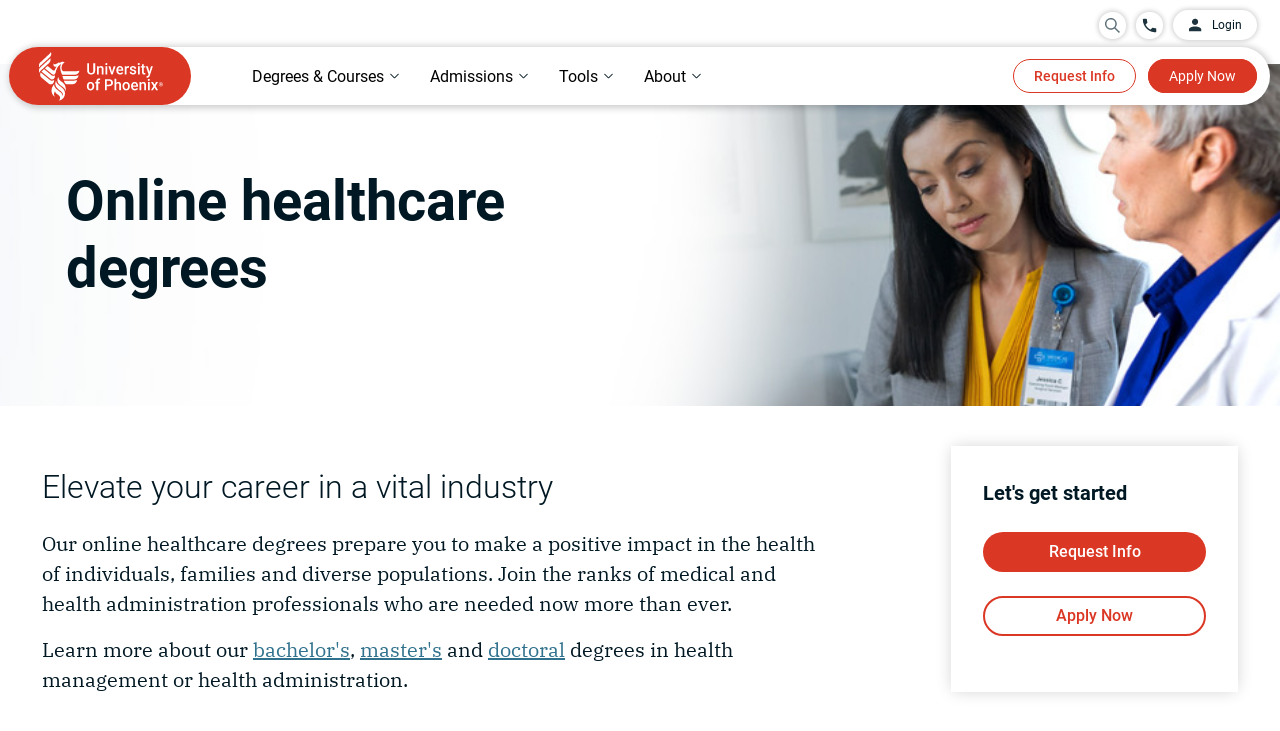

--- FILE ---
content_type: text/html;charset=utf-8
request_url: https://www.phoenix.edu/online-healthcare-degrees.html
body_size: 30427
content:

  <!DOCTYPE HTML>
  <html lang="en">
      <head>
    <meta charset="UTF-8"/>
    <title>Online Healthcare Degree Programs | University of Phoenix </title>
    <meta name="description" content="The healthcare degree programs at University of Phoenix are designed to be flexible, so you can prepare for an enhanced role in healthcare, while keeping up with your work and life."/>
    
    
        <script defer="defer" type="text/javascript" src="https://rum.hlx.page/.rum/@adobe/helix-rum-js@%5E2/dist/rum-standalone.js" data-routing="env=prod,tier=publish,ams=University of Phoenix New" integrity="" crossorigin="anonymous" data-enhancer-version="" data-enhancer-hash=""></script>
<link rel="canonical" href="https://www.phoenix.edu/online-healthcare-degrees.html"/>
    
    <meta name="template" content="page-content"/>
    
    <meta name="format-detection" content="telephone=no"/>
    <meta name="viewport" content="width=device-width, initial-scale=1"/>
    <meta name="robots" content="index, follow"/>
    
    <meta property="og:title" content="Online Healthcare Degree Programs | University of Phoenix "/>
    <meta property="og:description" content="The healthcare degree programs at University of Phoenix are designed to be flexible, so you can prepare for an enhanced role in healthcare, while keeping up with your work and life."/>
    <meta property="og:url" content="https://www.phoenix.edu/online-healthcare-degrees.html"/>
    <meta property="og:site_name" content="University of Phoenix"/>
    <meta property="og:type" content="article"/>
    <meta property="og:image" content="/content/dam/edu/img/social/social-share.jpg"/>
    <meta name="twitter:image:alt" content="Online Healthcare Degree Programs | University of Phoenix "/>
    <meta property="fb:app_id" content="160039620357269"/>
    
<link rel="dns-prefetch" href="https://uop.scene7.com/"/>
<link rel="preconnect" href="https://uop.scene7.com/"/>
<link rel="preconnect" href="https://edge.adobedc.net"/>
<link rel="preconnect" href="https://dpm.demdex.net"/>
<!--<link rel="dns-prefetch" href="https://fonts.gstatic.com/" />-->
<!-- <link rel="preconnect" href="https://fonts.gstatic.com/" crossorigin/>
<link rel="stylesheet" href="https://fonts.googleapis.com/css2?family=IBM+Plex+Serif:ital,wght@0,300;0,400;0,500;0,700;1,300;1,400;1,700&family=Roboto:ital,wght@0,300;0,400;0,500;0,700;1,300;1,400;1,500;1,700&display=swap"> -->

    
    
    

    

    
    
    <link rel="stylesheet" href="/etc.clientlibs/edu/clientlibs/clientlib-core.min.683836dca02c5346aef94e826a05c4cd.css" type="text/css">


    
    <link rel="stylesheet" href="/etc.clientlibs/edu/clientlibs/clientlib-site.min.3e204439a1562fc17f1f6de9cbd3cbf9.css" type="text/css">


    
    
    <script async src="/etc.clientlibs/core/wcm/components/commons/datalayer/v1/clientlibs/core.wcm.components.commons.datalayer.v1.min.904d3c2f1e821ab45124d66de422b409.js"></script>



    
    
	
 	<script src="https://assets.adobedtm.com/7679441b2bf7/5d94d460e974/launch-4c68fe2386f7.min.js" async></script>

    
    
</head>
      <body class="page basicpage " id="page-886bed91ab" data-cmp-data-layer-enabled data-hideapplynow="false" data-hiderequestinfo="false" data-hidestickyfooter="false">
          
          
          <script>
                window.pagePath = 'page.page\u002D886bed91ab';
          </script>
          
          

	<script type="text/javascript">
		window.EDU = JSON.parse('{\x22Configs\x22:{\x22eduDomainURL\x22:\x22https:\/\/www.phoenix.edu\x22,\x22microserviceURL\x22:\x22\/services\x22,\x22appCenterURL\x22:\x22https:\/\/www.phoenix.edu\/application\/quick\u002Dapp\/personal\u002Dinfo\x22,\x22genesysScriptURL\x22:\x22https:\/\/apps.mypurecloud.com\/genesys\u002Dbootstrap\/genesys.min.js\x22,\x22chatEnvironment\x22:\x22prod\x22,\x22chatDeploymentId\x22:\x220a17b52d\u002Dc8ee\u002D48a8\u002D81fd\u002D40bd0a6cf279\x22,\x22alumniSSOLogin\x22:\x22https:\/\/sso.phoenix.edu\/?callback=\x22,\x22alumniSSOLogout\x22:\x22https:\/\/sso.phoenix.edu\/logout?callback=\x22,\x22myphoenixSSOLogout\x22:\x22https:\/\/my.phoenix.edu\/services\/public\/myphoenix\/ssologout\x22,\x22ecampusSSOLogout\x22:\x22https:\/\/ecampus.phoenix.edu\/portal\/portal\/public\/auth\/ecampuslogout.ashx\x22},\x22Environment\x22:{\x22lane\x22:\x22prod\x22,\x22isAuthor\x22:false,\x22isPublish\x22:true},\x22Utils\x22:{},\x22chatConfig\x22:{\x22chatService\x22:\x22\x22,\x22callBackUrl\x22:\x22\x22,\x22chatClientlibHashCode\x22:\x2223bffb6a6c974de28111fe4fe5f47611\x22},\x22OAuthConfig\x22:{\x22createAccountURL\x22:\x22https:\/\/www.phoenix.edu\/profile\/create\u002Daccount?regSource=PROGRAM\u002DFINDER\x26destinationUrl=\x22,\x22loginURL\x22:\x22https:\/\/uopxauth\u002Dstufac\u002Dprod.auth.us\u002Deast\u002D1.amazoncognito.com\/oauth2\/authorize\x22,\x22callbackURL\x22:\x22https:\/\/www.phoenix.edu\/account\/oauthcallback.html\x22,\x22logoutURL\x22:\x22https:\/\/authdepot.phoenix.edu\/authdepot\/msp\/logout\x22,\x22cognitoLogoutURL\x22:\x22https:\/\/uopxauth\u002Dstufac\u002Dprod.auth.us\u002Deast\u002D1.amazoncognito.com\/logout\x22,\x22logoutCallbackURL\x22:\x22https:\/\/www.phoenix.edu\/account\/oauthlogout.html\x22,\x22myAccountURL\x22:\x22https:\/\/www.phoenix.edu\/dashboard\/program\u002Dfavorites\x22,\x22myAccountDashboardURL\x22:\x22https:\/\/www.phoenix.edu\/dashboard\/learning\u002Dgoals\x22,\x22grantType\x22:\x22authorization_code\x22,\x22clientId\x22:\x22ehch52nb1ul4lan9bguq8ea1c\x22,\x22tokenURL\x22:\x22https:\/\/uopxauth\u002Dstufac\u002Dprod.auth.us\u002Deast\u002D1.amazoncognito.com\/oauth2\/token\x22,\x22scope\x22:\x22openid profile api.uopx.io\/api:persons:v1:person.GET api1.uopx.io\/api:persons:v1.STUDENT api2.uopx.io\/api:leads:v2:profile api2.uopx.io\/api:leads:v2:profile:programs\x22,\x22sessionCheckURL\x22:\x22https:\/\/login.phoenix.edu\/am\/json\/realms\/root\/sessions?_action=validate\x22,\x22createAccountCallbackURL\x22:\x22https:\/\/www.phoenix.edu\/account\/oauthlogin.html\x22,\x22microServiceDomainURL\x22:\x22https:\/\/api.uopx.io\x22,\x22myphoenixDomainURL\x22:\x22https:\/\/my.phoenix.edu\x22,\x22phoenixDomainURL\x22:\x22https:\/\/www.phoenix.edu\x22}}');
	</script>


	<script>
		window.adobeDataLayer = window.adobeDataLayer || [];
		window.pageData = JSON.parse("{\x22page\u002D886bed91ab\x22:{\x22@type\x22:\x22edu\/components\/structure\/page\x22,\x22repo:modifyDate\x22:null,\x22repo:path\x22:\x22\/online\u002Dhealthcare\u002Ddegrees\x22,\x22site:domain\x22:\x22https:\/\/www.phoenix.edu\x22,\x22page:name\x22:\x22mktg:online\u002Dhealthcare\u002Ddegrees\x22,\x22xdm:page:title\x22:\x22Online Healthcare Degree Programs | University of Phoenix \x22,\x22xdm:page:description\x22:\x22The healthcare degree programs at University of Phoenix are designed to be flexible, so you can prepare for an enhanced role in healthcare, while keeping up with your work and life.\x22,\x22xdm:page:tags\x22:\x22contenttopic:product\u002Dcontent\/product\u002Drelated\/degree\u002Dfinder,contentformat:text,contenttopic:product\u002Dcontent\/product\u002Drelated\/field\u002Dof\u002Dstudy\/healthcare,audience:non\u002Dprospect\/student,contenttopic:product\u002Dcontent\/product\u002Drelated\/degreed\u002Dproduct\u002Dcontent\/bachelors\u002Dproduct\u002Dcontent,contenttopic:product\u002Dcontent\/product\u002Drelated\/degreed\u002Dproduct\u002Dcontent\/associate\u002Dproduct\u002Dcontent,audience:non\u002Dprospect\/job\u002Dseeker,contenttopic:product\u002Dcontent\/product\u002Drelated\/degreed\u002Dproduct\u002Dcontent\/doctoral\u002Dcontent,audience:prospect\/associate\u002Ddegree\u002Dgrads,audience:non\u002Dprospect\/alumni,audience:prospect\/transfer\u002Dstudent,contenttopic:product\u002Dcontent\/product\u002Drelated\/degreed\u002Dproduct\u002Dcontent\/masters\u002Dproduct\u002Dcontent,audience:prospect\/undefined\u002Dprospect\x22,\x22xdm:page:template\x22:\x22page\u002Dcontent\x22,\x22xdm:page:type\x22:\x22fos\x22,\x22xdm:page:siteSection\x22:\x22online\u002Dhealthcare\u002Ddegrees\x22,\x22xdm:pageURL\x22:\x22\/content\/edu\/us\/en\/online\u002Dhealthcare\u002Ddegrees\x22}}");
	</script>


          
          
              <div class="cmp-page__skiptomaincontent">
	<a class="skip-to-id" href="#main">Skip to Main Content</a>
	<a class="skip-to-id" href="#bottom">Skip to bottom</a>
	<a class="skip-to-id" href="#cx_widget_side_bar" id="skipToChat">Skip to Chat, Email, Text</a>
</div>
              
<div class="root container responsivegrid">

    
    

    

    



    
    <div id="container-e15fe79ab2" class="cmp-container       ">
        
        <div class="container-content">
            
                <div class="experiencefragment">
<div class="cmp-experiencefragment cmp-experiencefragment--header">


    

    

    

    

    

    



    <div id="container-e5c0f93dbb" class="cmp-container contentVisibilityAuto     ">
        
        <div class="container-content">
            


<div class="aem-Grid aem-Grid--12 aem-Grid--default--12 ">
    
    <div class="headernav aem-GridColumn aem-GridColumn--default--12">
<div class="cmp-header__bg-bar"></div>
<header id="header" class="cmp-header">
    <div id="header-container">
        <div class="cmp-header_upper header_flex header_align-items-center header_justify-content-end">
            <div class="header-overlay" id="desktop-overlay"></div>
            <div class="cmp-header_search search-desktop">
                <div class="search-wrapper">
                    <div class="cmp-header_circle search_circle">
                        <div class="floating-placedolder">
                            <button id="searchIconToggle" aria-expanded="false" class="aria-expanded">
                                <img role="img" alt="search Icon" src="/etc.clientlibs/edu/clientlibs/clientlib-icons/resources/headernav/search-icon.svg"/>
                            </button>
                            <input type="text" class="form-control search-box" id="searchBox" required="" name="search" autocomplete="off" maxlenght="30"/>
                            <label for='searchBox' class="floating-label">Search for programs and more</label>
                        </div>
                        <button id="searchIcon" aria-label="search University of Phoenix">
                            <img role="img" alt="search Icon" src="/etc.clientlibs/edu/clientlibs/clientlib-icons/resources/headernav/search-icon.svg"/>
                        </button>
                    </div>
                    <div id="searchSuggestions" class="search-results-container">
                        <ul class="suggestions">
                        </ul>
                        <ul class="quick-searches">
                            <li class="heading">QUICK LINKS</li>
                            <li>
                                <a href="/online-degrees.html">Programs</a>
                            </li>
                            <li> <a href="/online-courses.html">Courses</a>
                            </li>
                            <li> <a href="/tuition-financial-aid.html">Tuition</a>
                            </li>
                            <li> <a href="/admissions.html">How to enroll</a>
                            </li>
                            <li> <a href="/tuition-financial-aid/scholarships.html">Scholarships</a>
                            </li>
                        </ul>
                    </div>
                    <a href="#" id="closeIcon" aria-label="close search menu">
                        <div class="cmp-close-text-icon">
                            <span class="closeText">Close</span>
                            <img loading="lazy" role="img" alt="close Icon" src="/etc.clientlibs/edu/clientlibs/clientlib-icons/resources/headernav/close-white-icon.svg"/>
                        </div>
                    </a>
                </div>
            </div>
            
            
                <a href="tel:844-937-8679" aria-label="Call University of Phoenix: 844-937-8679" class="cmp-header_call header_flex cmp-header_circle"><img alt="phone Icon" src="/content/dam/edu/navigation/phone-icon.svg"/><span class="cmp-header_phone-text cmp-header_transition">844-937-8679</span></a>
            
            <a href="https://my.phoenix.edu/" id="disable-ppac" class="cmp-header_button-upper">
                <div class="header_flex header_align-items-center">
                <img alt="" src="/content/dam/edu/navigation/login-icon.svg"/><span>Login</span>
                </div>
            </a>
            <div id="enable-ppac" class="login-dropdown-wrapper">
                <a href="javascript:void(0);" class="pre-login cmp-header_button-upper">
                    <div class="header_flex header_align-items-center">
                        <img alt="" src="/content/dam/edu/navigation/login-icon.svg"/><span>Login</span>
                    </div>
                </a>
                <a style="display: none;" href="javascript:void(0);" class="cmp-header_button-upper post-login header_justify-space-between" aria-expanded="false" aria-label="login dropdown" aria-haspopup="true">
                    <div class="header_flex header_align-items-center">
                    <img alt="" src="/content/dam/edu/navigation/login-icon.svg"/><span>Login</span>
                    </div>
                    <div class="cmp-header_dropdown-arrow"></div>
                </a>
                <div id="loginDropdownContent" role="menu" class="login-dropdown-content">
                    <ul class="login-dropdown-list">
                        <!--<sly data-sly-list.loginLink="">
                            <li>
                                <p></p>
                                <a href="" target=""></a>
                            </li>
                        </sly>-->
                        <li class="loginDropdownLink ppac-gotoMyPhoenix">
                            <a class="ppac-gotoMyPhoenix" href="#"><span>Go to MyPhoenix</span></a>
                        </li>
                        <li class="loginDropdownLink ppac-gotoMyApp">
                            <a class="ppac-gotoMyApp" href="#"><span>Return to my application</span></a>
                        </li>
                        <li class="loginDropdownLink ppac-savedPrograms">
                            <a class="ppac-savedPrograms" href="#"><span>My account</span></a>
                        </li>
                        <li>
                            <a class="loginDropdownLink ppac-logout" href="#"><span>Log out</span></a>
                        </li>
                    </ul>
                </div>
            </div>
        </div>
        <div class="cmp-header_lower header_flex header_align-items-center">
            <div class="cmp-header_left">
                <a href="https://www.phoenix.edu" aria-label="University of Phoenix Home" target="_self" class="header_flex">
                    <picture>
                        <source media="(max-width: 600px)" srcset="/content/dam/edu/navigation/nav-logo-mobile.svg"/>
                        <img alt="University of Phoenix Home" src="/content/dam/edu/navigation/nav-logo-desktop-58px.svg"/>
                    </picture>
                </a>
            </div>
            <nav aria-label="main" role="navigation" class="cmp-header_nav">
                <ul role="tablist" aria-orientation="horizontal" class="cmp-header_nav-sections header_flex header_align-items-center">
                    
                    
                    <li role="tab" aria-expanded="false" class="cmp-header_nav-section aria-expanded">
                        <button data-cmp-hook-tabs="tab" aria-controls="online_degrees_courses" data-open-on-mobile="false" data-nav="Online Degrees &amp; Courses" tabindex="0" class="cmp-header_nav-section-text cmp-header_nav-item cmp-link-underline cmp-header_dropdown header_flex header_align-items-center header_justify-space-between">
                            <span class="cmp-header_text-full">Online Degrees &amp; Courses</span><span class="cmp-header_text-short">Degrees &amp; Courses</span><div class="cmp-header_dropdown-arrow"></div>
                        </button>
                    </li>
                    
                
                    
                    
                    <li role="tab" aria-expanded="false" class="cmp-header_nav-section aria-expanded">
                        <button data-cmp-hook-tabs="tab" aria-controls="admissions_tuition" data-open-on-mobile="false" data-nav="Admissions &amp; Tuition" tabindex="-1" class="cmp-header_nav-section-text cmp-header_nav-item cmp-link-underline cmp-header_dropdown header_flex header_align-items-center header_justify-space-between">
                            <span class="cmp-header_text-full">Admissions &amp; Tuition</span><span class="cmp-header_text-short">Admissions</span><div class="cmp-header_dropdown-arrow"></div>
                        </button>
                    </li>
                    
                
                    
                    
                    <li role="tab" aria-expanded="false" class="cmp-header_nav-section aria-expanded">
                        <button data-cmp-hook-tabs="tab" aria-controls="tools_support" data-open-on-mobile="false" data-nav="Tools &amp; Support" tabindex="-1" class="cmp-header_nav-section-text cmp-header_nav-item cmp-link-underline cmp-header_dropdown header_flex header_align-items-center header_justify-space-between">
                            <span class="cmp-header_text-full">Tools &amp; Support</span><span class="cmp-header_text-short">Tools</span><div class="cmp-header_dropdown-arrow"></div>
                        </button>
                    </li>
                    
                
                    
                    
                    <li role="tab" aria-expanded="false" class="cmp-header_nav-section aria-expanded">
                        <button data-cmp-hook-tabs="tab" aria-controls="about" data-open-on-mobile="false" data-nav="About" tabindex="-1" class="cmp-header_nav-section-text cmp-header_nav-item cmp-link-underline cmp-header_dropdown header_flex header_align-items-center header_justify-space-between">
                            <span class="cmp-header_text-full">About</span><span class="cmp-header_text-short">About</span><div class="cmp-header_dropdown-arrow"></div>
                        </button>
                    </li>
                    
                </ul>
            </nav>
            <div class="cmp-header_right header_flex">
                <a href="https://continuing-ed.phoenix.edu/coursebasket/publicCourseBasket.do?method=load" target="_blank" class="cmp-header_cart" onclick="localStorage.removeItem('destinySessionInfo')">
                    <img width="27" height="29" src="/content/dam/edu/img/icons/cart.svg" loading="lazy" alt="Cart logo"/>
                    <span class="cartNumber"></span>
                </a>
                <a href="https://continuing-ed.phoenix.edu/portal/logonToCart.do" target="_blank" id="header-login-cart" class="login-cart">
				    <img width="60" height="25" src="/content/dam/edu/img/icons/login-cart.svg" loading="lazy" alt="login Cart logo"/>
			    </a>
                <div class="cmp-header_right-buttons">
                    <a href="/request/request-information" target="_self" button-location="header" button-type="dl_rfi" class="cmp-header_button cmp-header_transition cmp-header_button-redborder">Request Info</a>
                
                    <a href="https://www.phoenix.edu/application/quick-app/personal-info" target="_self" button-location="header" button-type="applynow" class="cmp-header_button cmp-header_transition cmp-header_button-solidred">Apply Now</a>
                </div>
                <div class="cmp-header_audience-buttons">
                    <a href="https://my.phoenix.edu" button-location="header" class="cmp-header_button cmp-header_button-solidred finish-enrollment">Finish enrollment tasks</a>
                    <a href="https://my.phoenix.edu" button-location="header" class="cmp-header_button cmp-header_button-solidred student-portal">Student Portal</a>
                </div>
                <div class="cmp-header_mobile-buttons">
                    <div class="header-overlay" id="mobile-overlay"></div>
                    <div class="search-mobile cmp-header_search">
                        <div class="cmp-header_circle search_circle">
                            <div class="floating-placedolder">
                            <button id="searchIconMobileToggle" aria-expanded="false" class="aria-expanded">
                            <img role="img" alt="search Icon" src="/etc.clientlibs/edu/clientlibs/clientlib-icons/resources/headernav/search-icon.svg"/>
                           </button>
                            <input type="text" class="form-control search-box" id="searchBoxMobile" required="" name="search" autocomplete="off" maxlenght="30"/>
                            <label for='searchBoxMobile' class="floating-label">Search for programs and more</label>
                            </div>
                            <button id="searchIconMobile" aria-label="search University of Phoenix">
                              <img role="img" alt="search Icon" src="/etc.clientlibs/edu/clientlibs/clientlib-icons/resources/headernav/search-icon.svg"/>
                           </button>
                        </div>
                        <div id="searchSuggestionsMob" class="search-results-container">
                            <ul class="suggestions">
                            </ul>
                            <ul class="quick-searches">
                                <li class="heading">QUICK LINKS</li>
                                <li>
                                    <a href="/online-degrees.html">Programs</a>
                                </li>
                                <li> <a href="/online-courses.html">Courses</a>
                                </li>
                                <li> <a href="/tuition-financial-aid.html">Tuition</a>
                                </li>
                                <li> <a href="/admissions.html">How to enroll</a>
                                </li>
                                <li> <a href="/tuition-financial-aid/scholarships.html">Scholarships</a>
                                </li>
                            </ul>
                        </div>
                        <a href="#" id="closeIconMobile" aria-label="close search menu">
                        <div class="mobile-close-text-icon">
                            <span class="closeText">Close</span>
                            <img loading="lazy" role="img" alt="close Icon" src="/etc.clientlibs/edu/clientlibs/clientlib-icons/resources/headernav/close-black-icon.svg"/>
                        </div>
                    </a> 
                    </div>
                    
                    
                        <a href="tel:844-937-8679" aria-label="Call University of Phoenix: 844-937-8679" class="cmp-header_call header_flex cmp-header_circle"><img alt="phone Icon" src="/content/dam/edu/navigation/phone-icon.svg"/><span class="cmp-header_phone-text cmp-header_transition">844-937-8679</span></a>
                    
                </div>
                <div tabindex="0" aria-expanded="false" role="button" class="cmp-header_hamburger aria-expanded">
                    <div></div>
                    <div></div>
                    <div><span>MENU</span></div>
                </div>
            </div>
        </div>
        
            <nav class="cmp-header_dropdown-container">
                
                
                <div aria-label="online_degrees_courses" tabindex="0" role="tabpanel" data-cmp-hook-tabs="tabpanel" id="online_degrees_courses" data-nav="Online Degrees &amp; Courses" class="cmp-header_mega-nav">
                    <div class="center">
                        
                        
                            


<div class="aem-Grid aem-Grid--12 aem-Grid--default--12 ">
    
    <div class="headernavcontainer cmp-header_bg-l90 cmp-header_no-bottom-padding aem-GridColumn aem-GridColumn--default--12">
<div class="cmp-header_container">
  


<div class="aem-Grid aem-Grid--12 aem-Grid--default--12 ">
    
    <div class="headernavtabnavigation aem-GridColumn aem-GridColumn--default--12">
    <div class="cmp-header_tabs-nav header_flex">
        <div class="cmp-header_tabs-right">
            <ul aria-orientation="vertical" role="tablist">
                
                <li role="tab" aria-expanded="false" class="cmp-header_tabs-section-container aria-expanded">
                    <button data-cmp-hook-tabs="tab" aria-controls="behavioral_sciences" data-nav="behavioral_sciences" tabindex="0" class="cmp-header_tab-nav-text header_flex header_align-items-center header_justify-space-between cmp-header_tabs-nav-tab selected"><span>Behavioral Sciences</span></button>
                </li>
            
                
                <li role="tab" aria-expanded="false" class="cmp-header_tabs-section-container aria-expanded">
                    <button data-cmp-hook-tabs="tab" aria-controls="business" data-nav="business" tabindex="-1" class="cmp-header_tab-nav-text header_flex header_align-items-center header_justify-space-between cmp-header_tabs-nav-tab "><span>Business</span></button>
                </li>
            
                
                <li role="tab" aria-expanded="false" class="cmp-header_tabs-section-container aria-expanded">
                    <button data-cmp-hook-tabs="tab" aria-controls="criminal_justice" data-nav="criminal_justice" tabindex="-1" class="cmp-header_tab-nav-text header_flex header_align-items-center header_justify-space-between cmp-header_tabs-nav-tab "><span>Criminal Justice</span></button>
                </li>
            
                
                <li role="tab" aria-expanded="false" class="cmp-header_tabs-section-container aria-expanded">
                    <button data-cmp-hook-tabs="tab" aria-controls="education" data-nav="education" tabindex="-1" class="cmp-header_tab-nav-text header_flex header_align-items-center header_justify-space-between cmp-header_tabs-nav-tab "><span>Education</span></button>
                </li>
            
                
                <li role="tab" aria-expanded="false" class="cmp-header_tabs-section-container aria-expanded">
                    <button data-cmp-hook-tabs="tab" aria-controls="healthcare" data-nav="healthcare" tabindex="-1" class="cmp-header_tab-nav-text header_flex header_align-items-center header_justify-space-between cmp-header_tabs-nav-tab "><span>Healthcare</span></button>
                </li>
            
                
                <li role="tab" aria-expanded="false" class="cmp-header_tabs-section-container aria-expanded">
                    <button data-cmp-hook-tabs="tab" aria-controls="information_technology" data-nav="information_technology" tabindex="-1" class="cmp-header_tab-nav-text header_flex header_align-items-center header_justify-space-between cmp-header_tabs-nav-tab "><span>Information Technology</span></button>
                </li>
            
                
                <li role="tab" aria-expanded="false" class="cmp-header_tabs-section-container aria-expanded">
                    <button data-cmp-hook-tabs="tab" aria-controls="liberal_arts" data-nav="liberal_arts" tabindex="-1" class="cmp-header_tab-nav-text header_flex header_align-items-center header_justify-space-between cmp-header_tabs-nav-tab "><span>Liberal Arts</span></button>
                </li>
            
                
                <li role="tab" aria-expanded="false" class="cmp-header_tabs-section-container aria-expanded">
                    <button data-cmp-hook-tabs="tab" aria-controls="nursing" data-nav="nursing" tabindex="-1" class="cmp-header_tab-nav-text header_flex header_align-items-center header_justify-space-between cmp-header_tabs-nav-tab "><span>Nursing</span></button>
                </li>
            
                
                <li role="tab" aria-expanded="false" class="cmp-header_tabs-section-container aria-expanded">
                    <button data-cmp-hook-tabs="tab" aria-controls="psychology" data-nav="psychology" tabindex="-1" class="cmp-header_tab-nav-text header_flex header_align-items-center header_justify-space-between cmp-header_tabs-nav-tab "><span>Psychology</span></button>
                </li>
            
                
                <li role="tab" aria-expanded="false" class="cmp-header_tabs-section-container aria-expanded">
                    <button data-cmp-hook-tabs="tab" aria-controls="take_a_single_course" data-nav="take_a_single_course" tabindex="-1" class="cmp-header_tab-nav-text header_flex header_align-items-center header_justify-space-between cmp-header_tabs-nav-tab "><span>Take a Single Course</span></button>
                </li>
            </ul>
        </div>
        <div class="cmp-header_tabs-left">
            
            <div id="behavioral_sciences" role="tabpanel" data-cmp-hook-tabs="tabpanel" aria-labelledby="behavioral_sciences" data-nav="behavioral_sciences" class="cmp-header_tabs-section selected">
                
                
                    


<div class="aem-Grid aem-Grid--12 aem-Grid--default--12 ">
    
    <div class="headernavcontainer cmp-header_bg-white aem-GridColumn--default--none aem-GridColumn aem-GridColumn--default--5 aem-GridColumn--offset--default--0">
<div class="cmp-header_container">
  


<div class="aem-Grid aem-Grid--5 aem-Grid--default--5 ">
    
    <div class="headernavtitleandlinks aem-GridColumn aem-GridColumn--default--5">
<div class="cmp-header_links">
  
  <ul class="cmp-header_links-list">
    <li class="cmp-header_links-link "><a target="_self" href="/online-behavioral-sciences-degrees.html" class="cmp-link-underline">See All Behavioral Sciences Degrees</a></li>
  
    <li class="cmp-header_links-link "><a target="_self" href="/online-behavioral-sciences-degrees/bachelors.html" class="cmp-link-underline">Bachelor&#39;s Degrees in Human Services</a></li>
  
    <li class="cmp-header_links-link "><a target="_self" href="/online-behavioral-sciences-degrees/social-work-bachelors-degree.html" class="cmp-link-underline">Bachelor&#39;s Degree in Social Work</a></li>
  
    <li class="cmp-header_links-link "><a target="_self" href="/online-behavioral-sciences-degrees/masters.html" class="cmp-link-underline">Master&#39;s Degrees in Counseling</a></li>
  
    <li class="cmp-header_links-link "><a target="_self" href="/online-courses/social-science.html" class="cmp-link-underline">Courses in Behavioral Sciences</a></li>
  </ul>
</div>

  
    


</div>

    
</div>

</div>

  
    


</div>
<div class="headernavcontainer aem-GridColumn--default--none aem-GridColumn aem-GridColumn--default--7 aem-GridColumn--offset--default--0">
<div class="cmp-header_container">
  


<div class="aem-Grid aem-Grid--7 aem-Grid--default--7 ">
    
    <div class="container responsivegrid cmp-container--padding-horizontal-40 cmp-container--padding-vertical-mobile-none aem-GridColumn aem-GridColumn--default--7">

    
    

    

    



    
    <div id="container-a7f716d089" class="cmp-container  fos-ad-space     ">
        
        <div class="container-content">
            
                <div class="teaser cmp-teaser--quote-2 cmp-teaser--background-transparent">

  <div id="teaser-8e25272bd4" class="cmp-teaser" data-cmp-data-layer="{&#34;teaser-3c4464b76d&#34;:{&#34;xdm:text&#34;:&#34;I would not be able to go back to school if it were not for the fact that I can sign in at my convenience to complete my assignments.\&#34;&#34;,&#34;xdm:linkURL&#34;:&#34;#&#34;,&#34;@type&#34;:&#34;edu/components/content/teaser&#34;,&#34;xdm:componentName&#34;:&#34;teaser&#34;,&#34;xdm:description&#34;:&#34;\u003cp\u003eDeAnn B.\u003c/p\u003e\r\n&#34;}}" style="--cmp-teaser-pretitle-color: #5e7079;">

 <div class="cmp-teaser__content-container  cmp-teaser__height" style=" height:px;">
  <div class="cmp-teaser__inner-content-container">
  
  
  

  <div class="cmp-teaser__content">
      
    <p class="cmp-teaser__pretitle">Exceptional Flexibility</p>

      <div class="cmp-teaser__title-top">
       
    <blockquote class="cmp-teaser__title">
        <P>I would not be able to go back to school if it were not for the fact that I can sign in at my convenience to complete my assignments.&quot;</P>
    </blockquote>

      </div>
      
    <div class="cmp-teaser__description"><p>DeAnn B.</p>
</div>

      
    
    

  </div>
  </div>
 </div>
</div>

    
</div>

                
        </div>
    </div>


</div>

    
</div>

</div>

  
    


</div>

    
</div>

                
            </div>
        
            
            <div id="business" role="tabpanel" data-cmp-hook-tabs="tabpanel" aria-labelledby="business" data-nav="business" class="cmp-header_tabs-section ">
                
                
                    


<div class="aem-Grid aem-Grid--12 aem-Grid--default--12 ">
    
    <div class="headernavcontainer cmp-header_bg-white aem-GridColumn--default--none aem-GridColumn aem-GridColumn--default--5 aem-GridColumn--offset--default--0">
<div class="cmp-header_container">
  


<div class="aem-Grid aem-Grid--5 aem-Grid--default--5 ">
    
    <div class="headernavtitleandlinks aem-GridColumn--default--none aem-GridColumn aem-GridColumn--default--5 aem-GridColumn--offset--default--0">
<div class="cmp-header_links">
  
  <ul class="cmp-header_links-list">
    <li class="cmp-header_links-link "><a target="_self" href="/online-business-degrees.html" class="cmp-link-underline">See All Business Degrees</a></li>
  
    <li class="cmp-header_links-link "><a target="_self" href="/online-business-degrees/bachelors.html" class="cmp-link-underline">Bachelor&#39;s Degrees in Business</a></li>
  
    <li class="cmp-header_links-link "><a target="_self" href="/online-business-degrees/masters.html" class="cmp-link-underline">Master&#39;s Degrees in Business</a></li>
  
    <li class="cmp-header_links-link "><a target="_self" href="/online-business-degrees/mba-competency-based-degree.html" class="cmp-link-underline">MBA – Competency-Based</a></li>
  
    <li class="cmp-header_links-link "><a target="_self" href="/online-business-degrees/doctoral.html" class="cmp-link-underline">Doctoral Degrees in Business</a></li>
  
    <li class="cmp-header_links-link "><a target="_self" href="/online-business-degrees/associate.html" class="cmp-link-underline">Associate Degrees in Business</a></li>
  
    <li class="cmp-header_links-link "><a target="_self" href="/online-business-certificates.html" class="cmp-link-underline">Certificates in Business</a></li>
  
    <li class="cmp-header_links-link "><a target="_self" href="/online-courses/business.html" class="cmp-link-underline">Courses in Business</a></li>
  </ul>
</div>

  
    


</div>

    
</div>

</div>

  
    


</div>
<div class="headernavcontainer aem-GridColumn--default--none aem-GridColumn aem-GridColumn--default--7 aem-GridColumn--offset--default--0">
<div class="cmp-header_container">
  


<div class="aem-Grid aem-Grid--7 aem-Grid--default--7 ">
    
    <div class="container responsivegrid cmp-container--padding-horizontal-40 cmp-container--padding-vertical-mobile-none cmp-container--center-text aem-GridColumn aem-GridColumn--default--7">

    
    

    

    



    
    <div id="container-6ce13ae1d2" class="cmp-container  fos-ad-space     ">
        
        <div class="container-content">
            
                <div class="teaser cmp-teaser--quote-2 cmp-teaser--background-transparent">

  <div id="teaser-985f3dc19e" class="cmp-teaser" data-cmp-data-layer="{&#34;teaser-ebe853362f&#34;:{&#34;xdm:text&#34;:&#34;I love being a Phoenix – I feel that everything that I have learned has either enhanced my life or my career, and it is well worth the time and expense.\&#34;&#34;,&#34;xdm:linkURL&#34;:&#34;#&#34;,&#34;@type&#34;:&#34;edu/components/content/teaser&#34;,&#34;xdm:componentName&#34;:&#34;teaser&#34;,&#34;xdm:description&#34;:&#34;\u003cp\u003eHilda J.\u003c/p\u003e\r\n&#34;}}" style="--cmp-teaser-pretitle-color: #5e7079;">

 <div class="cmp-teaser__content-container  cmp-teaser__height" style=" height:px;">
  <div class="cmp-teaser__inner-content-container">
  
  
  

  <div class="cmp-teaser__content">
      
    <p class="cmp-teaser__pretitle">Save time and money</p>

      <div class="cmp-teaser__title-top">
       
    <blockquote class="cmp-teaser__title">
        <P>I love being a Phoenix – I feel that everything that I have learned has either enhanced my life or my career, and it is well worth the time and expense.&quot;</P>
    </blockquote>

      </div>
      
    <div class="cmp-teaser__description"><p>Hilda J.</p>
</div>

      
    
    

  </div>
  </div>
 </div>
</div>

    
</div>

                
        </div>
    </div>


</div>

    
</div>

</div>

  
    


</div>

    
</div>

                
            </div>
        
            
            <div id="criminal_justice" role="tabpanel" data-cmp-hook-tabs="tabpanel" aria-labelledby="criminal_justice" data-nav="criminal_justice" class="cmp-header_tabs-section ">
                
                
                    


<div class="aem-Grid aem-Grid--12 aem-Grid--default--12 ">
    
    <div class="headernavcontainer cmp-header_bg-white aem-GridColumn--default--none aem-GridColumn aem-GridColumn--default--5 aem-GridColumn--offset--default--0">
<div class="cmp-header_container">
  


<div class="aem-Grid aem-Grid--5 aem-Grid--default--5 ">
    
    <div class="headernavtitleandlinks aem-GridColumn aem-GridColumn--default--5">
<div class="cmp-header_links">
  
  <ul class="cmp-header_links-list">
    <li class="cmp-header_links-link "><a target="_self" href="/online-criminal-justice-degrees.html" class="cmp-link-underline">See All Criminal Justice Degrees</a></li>
  
    <li class="cmp-header_links-link "><a target="_self" href="/online-criminal-justice-degrees/bachelors.html" class="cmp-link-underline">Bachelor&#39;s Degrees in Criminal Justice</a></li>
  
    <li class="cmp-header_links-link "><a target="_self" href="/online-criminal-justice-degrees/public-administration-bachelors-degree.html" class="cmp-link-underline">Bachelor&#39;s Degree in Public Administration</a></li>
  
    <li class="cmp-header_links-link "><a target="_self" href="/online-criminal-justice-degrees/masters.html" class="cmp-link-underline">Master&#39;s Degrees in Criminal Justice</a></li>
  
    <li class="cmp-header_links-link "><a target="_self" href="/online-criminal-justice-degrees/public-administration-masters-degree.html" class="cmp-link-underline">Master&#39;s Degree in Public Administration</a></li>
  
    <li class="cmp-header_links-link "><a target="_self" href="/online-criminal-justice-degrees/associate.html" class="cmp-link-underline">Associate Degrees in Criminal Justice</a></li>
  
    <li class="cmp-header_links-link "><a target="_self" href="/online-courses/criminal-justice.html" class="cmp-link-underline">Courses in Criminal Justice</a></li>
  </ul>
</div>

  
    


</div>

    
</div>

</div>

  
    


</div>
<div class="headernavcontainer aem-GridColumn--default--none aem-GridColumn aem-GridColumn--default--7 aem-GridColumn--offset--default--0">
<div class="cmp-header_container">
  


<div class="aem-Grid aem-Grid--7 aem-Grid--default--7 ">
    
    <div class="container responsivegrid cmp-container--padding-horizontal-40 cmp-container--padding-vertical-mobile-none cmp-container--center-text aem-GridColumn aem-GridColumn--default--7">

    
    

    

    



    
    <div id="container-55d5724d56" class="cmp-container  fos-ad-space     ">
        
        <div class="container-content">
            
                <div class="teaser cmp-teaser--quote-2 cmp-teaser--background-transparent">

  <div id="teaser-4b2f556944" class="cmp-teaser" data-cmp-data-layer="{&#34;teaser-50cffac341&#34;:{&#34;xdm:text&#34;:&#34;The hours of study are very flexible; faculty are very attentive.\&#34;&#34;,&#34;xdm:linkURL&#34;:&#34;#&#34;,&#34;@type&#34;:&#34;edu/components/content/teaser&#34;,&#34;xdm:componentName&#34;:&#34;teaser&#34;,&#34;xdm:description&#34;:&#34;\u003cp\u003eKamontip T.\u003c/p\u003e\r\n&#34;}}" style="--cmp-teaser-pretitle-color: #5e7079;">

 <div class="cmp-teaser__content-container  cmp-teaser__height" style=" height:px;">
  <div class="cmp-teaser__inner-content-container">
  
  
  

  <div class="cmp-teaser__content">
      
    <p class="cmp-teaser__pretitle">Exceptional Flexibility</p>

      <div class="cmp-teaser__title-top">
       
    <blockquote class="cmp-teaser__title">
        <P>The hours of study are very flexible; faculty are very attentive.&quot;</P>
    </blockquote>

      </div>
      
    <div class="cmp-teaser__description"><p>Kamontip T.</p>
</div>

      
    
    

  </div>
  </div>
 </div>
</div>

    
</div>

                
        </div>
    </div>


</div>

    
</div>

</div>

  
    


</div>

    
</div>

                
            </div>
        
            
            <div id="education" role="tabpanel" data-cmp-hook-tabs="tabpanel" aria-labelledby="education" data-nav="education" class="cmp-header_tabs-section ">
                
                
                    


<div class="aem-Grid aem-Grid--12 aem-Grid--default--12 ">
    
    <div class="headernavcontainer cmp-header_bg-white aem-GridColumn--default--none aem-GridColumn aem-GridColumn--default--5 aem-GridColumn--offset--default--0">
<div class="cmp-header_container">
  


<div class="aem-Grid aem-Grid--5 aem-Grid--default--5 ">
    
    <div class="headernavtitleandlinks aem-GridColumn aem-GridColumn--default--5">
<div class="cmp-header_links">
  
  <ul class="cmp-header_links-list">
    <li class="cmp-header_links-link "><a target="_self" href="/online-education-degrees.html" class="cmp-link-underline">See All Education Degrees</a></li>
  
    <li class="cmp-header_links-link "><a target="_self" href="/online-education-degrees/bachelors.html" class="cmp-link-underline">Bachelor&#39;s Degrees in Education</a></li>
  
    <li class="cmp-header_links-link "><a target="_self" href="/online-education-degrees/masters.html" class="cmp-link-underline">Master&#39;s Degrees in Education</a></li>
  
    <li class="cmp-header_links-link "><a target="_self" href="/online-education-degrees/doctoral.html" class="cmp-link-underline">Doctoral Degrees in Education</a></li>
  
    <li class="cmp-header_links-link "><a target="_self" href="/online-education-certificates.html" class="cmp-link-underline">Certificates in Education</a></li>
  
    <li class="cmp-header_links-link "><a target="_self" href="/online-courses/continuing-teacher-education.html" class="cmp-link-underline">Continuing Teacher Education Courses</a></li>
  </ul>
</div>

  
    


</div>

    
</div>

</div>

  
    


</div>
<div class="headernavcontainer aem-GridColumn--default--none aem-GridColumn aem-GridColumn--default--7 aem-GridColumn--offset--default--0">
<div class="cmp-header_container">
  


<div class="aem-Grid aem-Grid--7 aem-Grid--default--7 ">
    
    <div class="container responsivegrid cmp-container--padding-horizontal-40 cmp-container--padding-vertical-mobile-none cmp-container--center-text aem-GridColumn aem-GridColumn--default--7">

    
    

    

    



    
    <div id="container-9968cedefe" class="cmp-container  fos-ad-space     ">
        
        <div class="container-content">
            
                <div class="teaser cmp-teaser--quote-2 cmp-teaser--background-transparent">

  <div id="teaser-857370b921" class="cmp-teaser" data-cmp-data-layer="{&#34;teaser-58a89a9824&#34;:{&#34;xdm:text&#34;:&#34;University of Phoenix is a terrific online school choice for those who have a busy life, but still want to pursue their career.\&#34;&#34;,&#34;xdm:linkURL&#34;:&#34;#&#34;,&#34;@type&#34;:&#34;edu/components/content/teaser&#34;,&#34;xdm:componentName&#34;:&#34;teaser&#34;,&#34;xdm:description&#34;:&#34;\u003cp\u003eKamontip T.\u003c/p\u003e\r\n&#34;}}" style="--cmp-teaser-pretitle-color: #5e7079;">

 <div class="cmp-teaser__content-container  cmp-teaser__height" style=" height:px;">
  <div class="cmp-teaser__inner-content-container">
  
  
  

  <div class="cmp-teaser__content">
      
    <p class="cmp-teaser__pretitle">Exceptional Flexibility</p>

      <div class="cmp-teaser__title-top">
       
    <blockquote class="cmp-teaser__title">
        <P>University of Phoenix is a terrific online school choice for those who have a busy life, but still want to pursue their career.&quot;</P>
    </blockquote>

      </div>
      
    <div class="cmp-teaser__description"><p>Kamontip T.</p>
</div>

      
    
    

  </div>
  </div>
 </div>
</div>

    
</div>

                
        </div>
    </div>


</div>

    
</div>

</div>

  
    


</div>

    
</div>

                
            </div>
        
            
            <div id="healthcare" role="tabpanel" data-cmp-hook-tabs="tabpanel" aria-labelledby="healthcare" data-nav="healthcare" class="cmp-header_tabs-section ">
                
                
                    


<div class="aem-Grid aem-Grid--12 aem-Grid--default--12 ">
    
    <div class="headernavcontainer cmp-header_bg-white aem-GridColumn--default--none aem-GridColumn aem-GridColumn--default--5 aem-GridColumn--offset--default--0">
<div class="cmp-header_container">
  


<div class="aem-Grid aem-Grid--5 aem-Grid--default--5 ">
    
    <div class="headernavtitleandlinks aem-GridColumn aem-GridColumn--default--5">
<div class="cmp-header_links">
  
  <ul class="cmp-header_links-list">
    <li class="cmp-header_links-link "><a target="_self" href="/online-healthcare-degrees.html" class="cmp-link-underline">See All Healthcare Degrees</a></li>
  
    <li class="cmp-header_links-link "><a target="_self" href="/online-healthcare-degrees/bachelors.html" class="cmp-link-underline">Bachelor&#39;s Degrees in Health Administration &amp; Management</a></li>
  
    <li class="cmp-header_links-link "><a target="_self" href="/online-healthcare-degrees/health-management-competency-based-bachelors-degree.html" class="cmp-link-underline">Health Management – Direct-Assessment </a></li>
  
    <li class="cmp-header_links-link "><a target="_self" href="/online-healthcare-degrees/masters.html" class="cmp-link-underline">Master&#39;s Degrees in Healthcare</a></li>
  
    <li class="cmp-header_links-link "><a target="_self" href="/online-healthcare-degrees/health-administration-competency-based-masters.html" class="cmp-link-underline">Health Administration – Competency-Based </a></li>
  
    <li class="cmp-header_links-link "><a target="_self" href="/online-healthcare-degrees/doctoral.html" class="cmp-link-underline">Doctoral Degrees in Health Administration</a></li>
  
    <li class="cmp-header_links-link "><a target="_self" href="/online-healthcare-certificates.html" class="cmp-link-underline">Certificates in Healthcare</a></li>
  
    <li class="cmp-header_links-link "><a target="_self" href="/online-courses/healthcare.html" class="cmp-link-underline">Courses in Healthcare</a></li>
  </ul>
</div>

  
    


</div>

    
</div>

</div>

  
    


</div>
<div class="headernavcontainer aem-GridColumn--default--none aem-GridColumn aem-GridColumn--default--7 aem-GridColumn--offset--default--0">
<div class="cmp-header_container">
  


<div class="aem-Grid aem-Grid--7 aem-Grid--default--7 ">
    
    <div class="container responsivegrid cmp-container--padding-horizontal-40 cmp-container--padding-vertical-mobile-none cmp-container--center-text aem-GridColumn aem-GridColumn--default--7">

    
    

    

    



    
    <div id="container-9facbcb13a" class="cmp-container  fos-ad-space     ">
        
        <div class="container-content">
            
                <div class="teaser cmp-teaser--quote-2 cmp-teaser--background-transparent">

  <div id="teaser-90f1f95c15" class="cmp-teaser" data-cmp-data-layer="{&#34;teaser-867f0f3f7d&#34;:{&#34;xdm:text&#34;:&#34;The workload is manageable for working adults who want to enhance their careers, but don’t have the time to attend classes in person.\&#34;&#34;,&#34;xdm:linkURL&#34;:&#34;#&#34;,&#34;@type&#34;:&#34;edu/components/content/teaser&#34;,&#34;xdm:componentName&#34;:&#34;teaser&#34;,&#34;xdm:description&#34;:&#34;\u003cp\u003eRebecca N.\u003c/p\u003e\r\n&#34;}}" style="--cmp-teaser-pretitle-color: #5e7079;">

 <div class="cmp-teaser__content-container  cmp-teaser__height" style=" height:px;">
  <div class="cmp-teaser__inner-content-container">
  
  
  

  <div class="cmp-teaser__content">
      
    <p class="cmp-teaser__pretitle">Exceptional Flexibility</p>

      <div class="cmp-teaser__title-top">
       
    <blockquote class="cmp-teaser__title">
        <P>The workload is manageable for working adults who want to enhance their careers, but don’t have the time to attend classes in person.&quot;</P>
    </blockquote>

      </div>
      
    <div class="cmp-teaser__description"><p>Rebecca N.</p>
</div>

      
    
    

  </div>
  </div>
 </div>
</div>

    
</div>

                
        </div>
    </div>


</div>

    
</div>

</div>

  
    


</div>

    
</div>

                
            </div>
        
            
            <div id="information_technology" role="tabpanel" data-cmp-hook-tabs="tabpanel" aria-labelledby="information_technology" data-nav="information_technology" class="cmp-header_tabs-section ">
                
                
                    


<div class="aem-Grid aem-Grid--12 aem-Grid--default--12 ">
    
    <div class="headernavcontainer cmp-header_bg-white aem-GridColumn--default--none aem-GridColumn aem-GridColumn--default--5 aem-GridColumn--offset--default--0">
<div class="cmp-header_container">
  


<div class="aem-Grid aem-Grid--5 aem-Grid--default--5 ">
    
    <div class="headernavtitleandlinks aem-GridColumn aem-GridColumn--default--5">
<div class="cmp-header_links">
  
  <ul class="cmp-header_links-list">
    <li class="cmp-header_links-link "><a target="_self" href="/online-information-technology-degrees.html" class="cmp-link-underline">See All Information Technology Degrees</a></li>
  
    <li class="cmp-header_links-link "><a target="_self" href="/online-information-technology-degrees/bachelors.html" class="cmp-link-underline">Bachelor&#39;s Degrees in Information Technology</a></li>
  
    <li class="cmp-header_links-link "><a target="_self" href="/online-information-technology-degrees/information-technology-competency-based-bachelors-degree.html" class="cmp-link-underline">Information Technology – Direct-Assessment</a></li>
  
    <li class="cmp-header_links-link "><a target="_self" href="/online-information-technology-degrees/masters.html" class="cmp-link-underline">Master&#39;s Degrees in Information Technology</a></li>
  
    <li class="cmp-header_links-link "><a target="_self" href="/online-information-technology-degrees/information-systems-competency-based-degree.html" class="cmp-link-underline">Information Systems – Competency-Based</a></li>
  
    <li class="cmp-header_links-link "><a target="_self" href="/online-information-technology-degrees/associate.html" class="cmp-link-underline">Associate Degrees in Information Technology</a></li>
  
    <li class="cmp-header_links-link "><a target="_self" href="/online-information-technology-certificates.html" class="cmp-link-underline">Certificates in Information Technology</a></li>
  
    <li class="cmp-header_links-link "><a target="_self" href="/online-courses/information-technology.html" class="cmp-link-underline">Courses in Information Technology</a></li>
  </ul>
</div>

  
    


</div>

    
</div>

</div>

  
    


</div>
<div class="headernavcontainer aem-GridColumn--default--none aem-GridColumn aem-GridColumn--default--7 aem-GridColumn--offset--default--0">
<div class="cmp-header_container">
  


<div class="aem-Grid aem-Grid--7 aem-Grid--default--7 ">
    
    <div class="container responsivegrid cmp-container--padding-horizontal-40 cmp-container--padding-vertical-mobile-none cmp-container--center-text aem-GridColumn aem-GridColumn--default--7">

    
    

    

    



    
    <div id="container-6244add18b" class="cmp-container  fos-ad-space     ">
        
        <div class="container-content">
            
                <div class="teaser cmp-teaser--quote-2 cmp-teaser--background-transparent">

  <div id="teaser-c9d8ad77c7" class="cmp-teaser" data-cmp-data-layer="{&#34;teaser-c80133d05d&#34;:{&#34;xdm:text&#34;:&#34;University of Phoenix offers ease of access to classes, and a program without added fluff, so you take the classes relevant to the career you are pursuing.\&#34;&#34;,&#34;xdm:linkURL&#34;:&#34;#&#34;,&#34;@type&#34;:&#34;edu/components/content/teaser&#34;,&#34;xdm:componentName&#34;:&#34;teaser&#34;,&#34;xdm:description&#34;:&#34;\u003cp\u003eMandy G.\u003c/p\u003e\r\n&#34;}}" style="--cmp-teaser-pretitle-color: #5e7079;">

 <div class="cmp-teaser__content-container  cmp-teaser__height" style=" height:px;">
  <div class="cmp-teaser__inner-content-container">
  
  
  

  <div class="cmp-teaser__content">
      
    <p class="cmp-teaser__pretitle">Career-relevant education</p>

      <div class="cmp-teaser__title-top">
       
    <blockquote class="cmp-teaser__title">
        <P>University of Phoenix offers ease of access to classes, and a program without added fluff, so you take the classes relevant to the career you are pursuing.&quot;</P>
    </blockquote>

      </div>
      
    <div class="cmp-teaser__description"><p>Mandy G.</p>
</div>

      
    
    

  </div>
  </div>
 </div>
</div>

    
</div>

                
        </div>
    </div>


</div>

    
</div>

</div>

  
    


</div>

    
</div>

                
            </div>
        
            
            <div id="liberal_arts" role="tabpanel" data-cmp-hook-tabs="tabpanel" aria-labelledby="liberal_arts" data-nav="liberal_arts" class="cmp-header_tabs-section ">
                
                
                    


<div class="aem-Grid aem-Grid--12 aem-Grid--default--12 ">
    
    <div class="headernavcontainer cmp-header_bg-white cmp-header_stack-links aem-GridColumn--default--none aem-GridColumn aem-GridColumn--default--5 aem-GridColumn--offset--default--0">
<div class="cmp-header_container">
  


<div class="aem-Grid aem-Grid--5 aem-Grid--default--5 ">
    
    <div class="headernavtitleandlinks aem-GridColumn aem-GridColumn--default--5">
<div class="cmp-header_links">
  
  <ul class="cmp-header_links-list">
    <li class="cmp-header_links-link "><a target="_self" href="/online-liberal-arts-degrees.html" class="cmp-link-underline">See All Liberal Arts Degrees</a></li>
  
    <li class="cmp-header_links-link "><a target="_self" href="/online-liberal-arts-degrees/bachelors.html" class="cmp-link-underline">Bachelor&#39;s Degrees in Liberal Arts</a></li>
  
    <li class="cmp-header_links-link "><a target="_self" href="/online-courses/general-education-courses.html" class="cmp-link-underline">Courses in General Education</a></li>
  
    <li class="cmp-header_links-link "><a target="_self" href="/online-degrees/general-education.html" class="cmp-link-underline">Why General Education?</a></li>
  </ul>
</div>

  
    


</div>

    
</div>

</div>

  
    


</div>
<div class="headernavcontainer aem-GridColumn--default--none aem-GridColumn aem-GridColumn--default--7 aem-GridColumn--offset--default--0">
<div class="cmp-header_container">
  


<div class="aem-Grid aem-Grid--7 aem-Grid--default--7 ">
    
    <div class="container responsivegrid cmp-container--padding-horizontal-40 cmp-container--padding-vertical-mobile-none cmp-container--center-text aem-GridColumn aem-GridColumn--default--7">

    
    

    

    



    
    <div id="container-431640b005" class="cmp-container  fos-ad-space     ">
        
        <div class="container-content">
            
                <div class="teaser cmp-teaser--quote-2 cmp-teaser--background-transparent">

  <div id="teaser-c6ed68afb0" class="cmp-teaser" data-cmp-data-layer="{&#34;teaser-7a9ff4afb6&#34;:{&#34;xdm:text&#34;:&#34;I have already learned some great new skills that are directly applicable to my career and my personal life.\&#34;&#34;,&#34;xdm:linkURL&#34;:&#34;#&#34;,&#34;@type&#34;:&#34;edu/components/content/teaser&#34;,&#34;xdm:componentName&#34;:&#34;teaser&#34;,&#34;xdm:description&#34;:&#34;\u003cp\u003eNathan W.\u003c/p\u003e\r\n&#34;}}" style="--cmp-teaser-pretitle-color: #5e7079;">

 <div class="cmp-teaser__content-container  cmp-teaser__height" style=" height:px;">
  <div class="cmp-teaser__inner-content-container">
  
  
  

  <div class="cmp-teaser__content">
      
    <p class="cmp-teaser__pretitle">Career-relevant education</p>

      <div class="cmp-teaser__title-top">
       
    <blockquote class="cmp-teaser__title">
        <P>I have already learned some great new skills that are directly applicable to my career and my personal life.&quot;</P>
    </blockquote>

      </div>
      
    <div class="cmp-teaser__description"><p>Nathan W.</p>
</div>

      
    
    

  </div>
  </div>
 </div>
</div>

    
</div>

                
        </div>
    </div>


</div>

    
</div>

</div>

  
    


</div>

    
</div>

                
            </div>
        
            
            <div id="nursing" role="tabpanel" data-cmp-hook-tabs="tabpanel" aria-labelledby="nursing" data-nav="nursing" class="cmp-header_tabs-section ">
                
                
                    


<div class="aem-Grid aem-Grid--12 aem-Grid--default--12 ">
    
    <div class="headernavcontainer cmp-header_bg-white aem-GridColumn--default--none aem-GridColumn aem-GridColumn--default--5 aem-GridColumn--offset--default--0">
<div class="cmp-header_container">
  


<div class="aem-Grid aem-Grid--5 aem-Grid--default--5 ">
    
    <div class="headernavtitleandlinks aem-GridColumn aem-GridColumn--default--5">
<div class="cmp-header_links">
  
  <ul class="cmp-header_links-list">
    <li class="cmp-header_links-link "><a target="_self" href="/online-nursing-degrees.html" class="cmp-link-underline">See All Nursing Degrees</a></li>
  
    <li class="cmp-header_links-link "><a target="_self" href="/online-nursing-degrees/rn-to-bsn.html" class="cmp-link-underline">RN to BSN Degrees</a></li>
  
    <li class="cmp-header_links-link "><a target="_self" href="/online-nursing-degrees/rn-to-bsn-competency-based-bachelors.html" class="cmp-link-underline">RN to BSN – Competency-Based</a></li>
  
    <li class="cmp-header_links-link "><a target="_self" href="/online-nursing-degrees/masters.html" class="cmp-link-underline">Master&#39;s Degrees in Nursing</a></li>
  
    <li class="cmp-header_links-link "><a target="_self" href="/online-nursing-degrees/doctoral.html" class="cmp-link-underline">Doctoral Degrees in Nursing</a></li>
  
    <li class="cmp-header_links-link "><a target="_self" href="/online-courses/nursing.html" class="cmp-link-underline">Courses in Nursing</a></li>
  </ul>
</div>

  
    


</div>

    
</div>

</div>

  
    


</div>
<div class="headernavcontainer aem-GridColumn--default--none aem-GridColumn aem-GridColumn--default--7 aem-GridColumn--offset--default--0">
<div class="cmp-header_container">
  


<div class="aem-Grid aem-Grid--7 aem-Grid--default--7 ">
    
    <div class="container responsivegrid cmp-container--padding-horizontal-40 cmp-container--padding-vertical-mobile-none cmp-container--center-text aem-GridColumn aem-GridColumn--default--7">

    
    

    

    



    
    <div id="container-944f8adc47" class="cmp-container  fos-ad-space     ">
        
        <div class="container-content">
            
                <div class="teaser cmp-teaser--quote-2 cmp-teaser--background-transparent">

  <div id="teaser-90c4151fe7" class="cmp-teaser" data-cmp-data-layer="{&#34;teaser-bc7f851433&#34;:{&#34;xdm:text&#34;:&#34;I thoroughly enjoy the online platform and each instructor has been amazing.”&#34;,&#34;xdm:linkURL&#34;:&#34;#&#34;,&#34;@type&#34;:&#34;edu/components/content/teaser&#34;,&#34;xdm:componentName&#34;:&#34;teaser&#34;,&#34;xdm:description&#34;:&#34;\u003cp\u003eChersten A.\u003c/p\u003e\r\n&#34;}}" style="--cmp-teaser-pretitle-color: #5e7079;">

 <div class="cmp-teaser__content-container  cmp-teaser__height" style=" height:px;">
  <div class="cmp-teaser__inner-content-container">
  
  
  

  <div class="cmp-teaser__content">
      
    <p class="cmp-teaser__pretitle">Career-relevant education</p>

      <div class="cmp-teaser__title-top">
       
    <blockquote class="cmp-teaser__title">
        <P>I thoroughly enjoy the online platform and each instructor has been amazing.”</P>
    </blockquote>

      </div>
      
    <div class="cmp-teaser__description"><p>Chersten A.</p>
</div>

      
    
    

  </div>
  </div>
 </div>
</div>

    
</div>

                
        </div>
    </div>


</div>

    
</div>

</div>

  
    


</div>

    
</div>

                
            </div>
        
            
            <div id="psychology" role="tabpanel" data-cmp-hook-tabs="tabpanel" aria-labelledby="psychology" data-nav="psychology" class="cmp-header_tabs-section ">
                
                
                    


<div class="aem-Grid aem-Grid--12 aem-Grid--default--12 ">
    
    <div class="headernavcontainer cmp-header_bg-white aem-GridColumn--default--none aem-GridColumn aem-GridColumn--default--5 aem-GridColumn--offset--default--0">
<div class="cmp-header_container">
  


<div class="aem-Grid aem-Grid--5 aem-Grid--default--5 ">
    
    <div class="headernavtitleandlinks aem-GridColumn aem-GridColumn--default--5">
<div class="cmp-header_links">
  
  <ul class="cmp-header_links-list">
    <li class="cmp-header_links-link "><a target="_self" href="/online-psychology-degrees.html" class="cmp-link-underline">See All Psychology Degrees</a></li>
  
    <li class="cmp-header_links-link "><a target="_self" href="/online-psychology-degrees/bachelors.html" class="cmp-link-underline">Bachelor&#39;s Degrees in Psychology</a></li>
  
    <li class="cmp-header_links-link "><a target="_self" href="/online-psychology-degrees/masters.html" class="cmp-link-underline">Master&#39;s Degrees in Psychology</a></li>
  
    <li class="cmp-header_links-link "><a target="_self" href="/online-psychology-degrees/psych-masters-competency-based-degree.html" class="cmp-link-underline">Psychology – Direct-Assessment</a></li>
  
    <li class="cmp-header_links-link "><a target="_self" href="/online-courses/psychology.html" class="cmp-link-underline">Courses in Psychology</a></li>
  </ul>
</div>

  
    


</div>

    
</div>

</div>

  
    


</div>
<div class="headernavcontainer aem-GridColumn--default--none aem-GridColumn aem-GridColumn--default--7 aem-GridColumn--offset--default--0">
<div class="cmp-header_container">
  


<div class="aem-Grid aem-Grid--7 aem-Grid--default--7 ">
    
    <div class="container responsivegrid cmp-container--padding-horizontal-40 cmp-container--padding-vertical-mobile-none cmp-container--center-text aem-GridColumn aem-GridColumn--default--7">

    
    

    

    



    
    <div id="container-a4c2236151" class="cmp-container  fos-ad-space     ">
        
        <div class="container-content">
            
                <div class="teaser cmp-teaser--quote-2 cmp-teaser--background-transparent">

  <div id="teaser-f70255560c" class="cmp-teaser" data-cmp-data-layer="{&#34;teaser-114cddca83&#34;:{&#34;xdm:text&#34;:&#34;As a busy mom this school is the perfect match for me.\&#34;&#34;,&#34;xdm:linkURL&#34;:&#34;#&#34;,&#34;@type&#34;:&#34;edu/components/content/teaser&#34;,&#34;xdm:componentName&#34;:&#34;teaser&#34;,&#34;xdm:description&#34;:&#34;\u003cp\u003eGladys L.\u003c/p\u003e\r\n&#34;}}" style="--cmp-teaser-pretitle-color: #5e7079;">

 <div class="cmp-teaser__content-container  cmp-teaser__height" style=" height:px;">
  <div class="cmp-teaser__inner-content-container">
  
  
  

  <div class="cmp-teaser__content">
      
    <p class="cmp-teaser__pretitle">Balance work, life and school</p>

      <div class="cmp-teaser__title-top">
       
    <blockquote class="cmp-teaser__title">
        <P>As a busy mom this school is the perfect match for me.&quot;</P>
    </blockquote>

      </div>
      
    <div class="cmp-teaser__description"><p>Gladys L.</p>
</div>

      
    
    

  </div>
  </div>
 </div>
</div>

    
</div>

                
        </div>
    </div>


</div>

    
</div>

</div>

  
    


</div>

    
</div>

                
            </div>
        
            
            <div id="take_a_single_course" role="tabpanel" data-cmp-hook-tabs="tabpanel" aria-labelledby="take_a_single_course" data-nav="take_a_single_course" class="cmp-header_tabs-section ">
                
                
                    


<div class="aem-Grid aem-Grid--12 aem-Grid--default--12 ">
    
    <div class="headernavcontainer cmp-header_bg-white aem-GridColumn--default--none aem-GridColumn aem-GridColumn--offset--default--0 aem-GridColumn--default--4">
<div class="cmp-header_container">
  


<div class="aem-Grid aem-Grid--4 aem-Grid--default--4 ">
    
    <div class="headernavtitleandlinks aem-GridColumn--default--none aem-GridColumn aem-GridColumn--offset--default--0 aem-GridColumn--default--4">
<div class="cmp-header_links">
  
  <ul class="cmp-header_links-list">
    <li class="cmp-header_links-link "><a target="_self" href="/online-courses/accounting.html" class="cmp-link-underline">Accounting</a></li>
  
    <li class="cmp-header_links-link "><a target="_self" href="/online-courses/business.html" class="cmp-link-underline">Business</a></li>
  
    <li class="cmp-header_links-link "><a target="_self" href="/online-courses/management.html" class="cmp-link-underline">Business Management</a></li>
  
    <li class="cmp-header_links-link "><a target="_self" href="/online-courses/communications.html" class="cmp-link-underline">Communication &amp; Languages</a></li>
  
    <li class="cmp-header_links-link "><a target="_self" href="/online-courses/counseling.html" class="cmp-link-underline">Counseling</a></li>
  
    <li class="cmp-header_links-link "><a target="_self" href="/online-courses/criminal-justice.html" class="cmp-link-underline">Criminal Justice</a></li>
  
    <li class="cmp-header_links-link "><a target="_self" href="/online-courses/cybersecurity.html" class="cmp-link-underline">Cybersecurity</a></li>
  
    <li class="cmp-header_links-link "><a target="_self" href="/online-courses/data-analytics.html" class="cmp-link-underline">Data Analytics</a></li>
  
    <li class="cmp-header_links-link cmp-header_border-top"><a target="_self" href="/online-courses/cpa-certification.html" class="cmp-link-underline">CPA Exam Requirements</a></li>
  </ul>
</div>

  
    


</div>

    
</div>

</div>

  
    


</div>
<div class="headernavcontainer cmp-header_bg-white aem-GridColumn--default--none aem-GridColumn aem-GridColumn--offset--default--0 aem-GridColumn--default--4">
<div class="cmp-header_container">
  


<div class="aem-Grid aem-Grid--4 aem-Grid--default--4 ">
    
    <div class="headernavtitleandlinks aem-GridColumn--default--none aem-GridColumn aem-GridColumn--offset--default--0 aem-GridColumn--default--4">
<div class="cmp-header_links">
  
  <ul class="cmp-header_links-list">
    <li class="cmp-header_links-link "><a target="_self" href="/online-courses/digital-marketing.html" class="cmp-link-underline">Digital Marketing</a></li>
  
    <li class="cmp-header_links-link "><a target="_self" href="/online-courses/finance.html" class="cmp-link-underline">Finance</a></li>
  
    <li class="cmp-header_links-link "><a target="_self" href="/online-courses/general-education-courses.html" class="cmp-link-underline">General Education</a></li>
  
    <li class="cmp-header_links-link "><a target="_self" href="/online-courses/healthcare.html" class="cmp-link-underline">Healthcare</a></li>
  
    <li class="cmp-header_links-link "><a target="_self" href="/online-courses/humanities.html" class="cmp-link-underline">Humanities</a></li>
  
    <li class="cmp-header_links-link "><a target="_self" href="/online-courses/information-technology.html" class="cmp-link-underline">Information Technology</a></li>
  
    <li class="cmp-header_links-link "><a target="_self" href="/online-courses/leadership.html" class="cmp-link-underline">Leadership</a></li>
  
    <li class="cmp-header_links-link "><a target="_self" href="/online-courses/marketing.html" class="cmp-link-underline">Marketing</a></li>
  
    <li class="cmp-header_links-link cmp-header_border-top"><a target="_self" href="/online-courses/continuing-teacher-education.html" class="cmp-link-underline">Continuing Teacher Education</a></li>
  </ul>
</div>

  
    


</div>

    
</div>

</div>

  
    


</div>
<div class="headernavcontainer cmp-header_bg-white aem-GridColumn--default--none aem-GridColumn aem-GridColumn--offset--default--0 aem-GridColumn--default--4">
<div class="cmp-header_container">
  


<div class="aem-Grid aem-Grid--4 aem-Grid--default--4 ">
    
    <div class="headernavtitleandlinks aem-GridColumn--default--none aem-GridColumn aem-GridColumn--offset--default--0 aem-GridColumn--default--4">
<div class="cmp-header_links">
  
  <ul class="cmp-header_links-list">
    <li class="cmp-header_links-link "><a target="_self" href="/online-courses/math.html" class="cmp-link-underline">Math</a></li>
  
    <li class="cmp-header_links-link "><a target="_self" href="/online-courses/nursing.html" class="cmp-link-underline">Nursing</a></li>
  
    <li class="cmp-header_links-link "><a target="_self" href="/online-courses/programming.html" class="cmp-link-underline">Programming</a></li>
  
    <li class="cmp-header_links-link "><a target="_self" href="/online-courses/project-management.html" class="cmp-link-underline">Project Management</a></li>
  
    <li class="cmp-header_links-link "><a target="_self" href="/online-courses/psychology.html" class="cmp-link-underline">Psychology</a></li>
  
    <li class="cmp-header_links-link "><a target="_self" href="/online-courses/public-administration.html" class="cmp-link-underline">Public Administration</a></li>
  
    <li class="cmp-header_links-link "><a target="_self" href="/online-courses/sciences.html" class="cmp-link-underline">Sciences</a></li>
  
    <li class="cmp-header_links-link "><a target="_self" href="/online-courses/social-science.html" class="cmp-link-underline">Social Science</a></li>
  
    <li class="cmp-header_links-link cmp-header_border-top"><a target="_blank" href="https://www.phoenix.edu/professional-development/skills-center/" class="cmp-link-underline">Professional Development</a></li>
  </ul>
</div>

  
    


</div>

    
</div>

</div>

  
    


</div>

    
</div>

                
            </div>
        </div>
    </div>


    
</div>

    
</div>

</div>

  
    


</div>

    
</div>

                        
                    </div>
                </div>
                
                
                <div aria-label="admissions_tuition" tabindex="0" role="tabpanel" data-cmp-hook-tabs="tabpanel" id="admissions_tuition" data-nav="Admissions &amp; Tuition" class="cmp-header_mega-nav">
                    <div class="center">
                        
                        
                            


<div class="aem-Grid aem-Grid--12 aem-Grid--default--12 ">
    
    <div class="headernavcontainer cmp-header_bg-l90 cmp-header_stack-links aem-GridColumn--default--none aem-GridColumn aem-GridColumn--default--5 aem-GridColumn--offset--default--0">
<div class="cmp-header_container">
  


<div class="aem-Grid aem-Grid--5 aem-Grid--default--5 ">
    
    <div class="headernavtitleandlinks cmp-header_border-right aem-GridColumn--default--none aem-GridColumn aem-GridColumn--default--5 aem-GridColumn--offset--default--0">
<div class="cmp-header_links">
  <span class="cmp-header_links-title">ADMISSIONS</span>
  <ul class="cmp-header_links-list">
    <li class="cmp-header_links-link "><a target="_self" href="/admissions.html" class="cmp-link-underline">Admissions Requirements</a></li>
  
    <li class="cmp-header_links-link "><a target="_self" href="/admissions/class-start-dates.html" class="cmp-link-underline">Upcoming Start Dates</a></li>
  </ul>
</div>

  
    


</div>
<div class="headernavtitleandlinks cmp-header_border-right aem-GridColumn--default--none aem-GridColumn aem-GridColumn--default--5 aem-GridColumn--offset--default--0">
<div class="cmp-header_links">
  <span class="cmp-header_links-title">TUITION &amp; FINANCIAL AID</span>
  <ul class="cmp-header_links-list">
    <li class="cmp-header_links-link "><a target="_self" href="/tuition-financial-aid.html" class="cmp-link-underline">Tuition Overview</a></li>
  
    <li class="cmp-header_links-link "><a target="_self" href="/tuition-financial-aid/federal-financial-aid.html" class="cmp-link-underline">Financial Aid</a></li>
  
    <li class="cmp-header_links-link "><a target="_self" href="/tuition-financial-aid/financial-aid-faq.html" class="cmp-link-underline">Financial Aid FAQ</a></li>
  
    <li class="cmp-header_links-link "><a target="_self" href="/tuition-financial-aid/student-loan-repayment.html" class="cmp-link-underline">Student Loan Repayment</a></li>
  </ul>
</div>

  
    


</div>

    
</div>

</div>

  
    


</div>
<div class="headernavcontainer cmp-header_bg-l90 cmp-header_no-bottom-padding aem-GridColumn--default--none aem-GridColumn aem-GridColumn--default--3 aem-GridColumn--offset--default--0">
<div class="cmp-header_container">
  


<div class="aem-Grid aem-Grid--3 aem-Grid--default--3 ">
    
    <div class="headernavtitleandlinks aem-GridColumn aem-GridColumn--default--3">
<div class="cmp-header_links">
  <span class="cmp-header_links-title">WAYS TO SAVE</span>
  <ul class="cmp-header_links-list">
    <li class="cmp-header_links-link "><a target="_self" href="https://www.phoenix.edu/cost-savings" class="cmp-link-underline">Savings Explorer® tool</a></li>
  
    <li class="cmp-header_links-link "><a target="_self" href="/tuition-financial-aid/scholarships.html" class="cmp-link-underline">Scholarships</a></li>
  
    <li class="cmp-header_links-link "><a target="_self" href="/tuition-financial-aid/transfer-credits.html" class="cmp-link-underline">Transfer Credits</a></li>
  
    <li class="cmp-header_links-link "><a target="_self" href="/tuition-financial-aid/prior-learning-assessment.html" class="cmp-link-underline">Work &amp; Life Experience</a></li>
  
    <li class="cmp-header_links-link "><a target="_self" href="/tuition-financial-aid/employer-tuition-benefits.html" class="cmp-link-underline">Employer Tuition Benefits</a></li>
  
    <li class="cmp-header_links-link "><a target="_self" href="/student-resources/financial-literacy.html" class="cmp-link-underline">Financial Literacy &amp; Wellness Center</a></li>
  </ul>
</div>

  
    


</div>

    
</div>

</div>

  
    


</div>
<div class="headernavcontainer cmp-header_bg-white aem-GridColumn--default--none aem-GridColumn aem-GridColumn--offset--default--0 aem-GridColumn--default--4">
<div class="cmp-header_container">
  


<div class="aem-Grid aem-Grid--4 aem-Grid--default--4 ">
    
    <div class="container responsivegrid cmp-container--padding-horizontal-32 cmp-container--padding-vertical-32 cmp-container--center-text aem-GridColumn aem-GridColumn--default--4">

    

    

    

    

    

    



    <div id="container-b86b71084c" class="cmp-container      ">
        
        <div class="container-content">
            


<div class="aem-Grid aem-Grid--4 aem-Grid--default--4 ">
    
    <div class="image image--style-padding-bottom8px aem-GridColumn--default--none aem-GridColumn aem-GridColumn--offset--default--0 aem-GridColumn--default--4">
<div id="image-3d8aeac11c" data-cmp-data-layer="{&#34;image-3d8aeac11c&#34;:{&#34;@type&#34;:&#34;edu/components/content/image&#34;,&#34;repo:modifyDate&#34;:&#34;2023-09-15T19:25:40Z&#34;,&#34;xdm:linkURL&#34;:&#34;https://www.phoenix.edu/cost-savings&#34;,&#34;image&#34;:{&#34;repo:id&#34;:&#34;af313dc4-d9d1-438b-bd1c-dad281c0d0bf&#34;,&#34;repo:modifyDate&#34;:&#34;2023-04-07T00:01:39Z&#34;,&#34;@type&#34;:&#34;image/png&#34;,&#34;repo:path&#34;:&#34;/content/dam/edu/navigation/savings-explorer-tool-ad.png&#34;}}}" class="cmp-image">
    <a class="cmp-image__link" data-cmp-clickable href="https://www.phoenix.edu/cost-savings">
        <img srcset="https://uop.scene7.com/is/image/phoenixedu/savings-explorer-tool-ad.webp?fmt=webp-alpha&amp;qlt=70&amp;fit=constrain,1&amp;wid=403" src="https://uop.scene7.com/is/image/phoenixedu/savings-explorer-tool-ad.webp?fmt=webp-alpha&qlt=70&fit=constrain,1&wid=403" dmPath="https://uop.scene7.com/is/image/phoenixedu/savings-explorer-tool-ad.webp?fmt=webp-alpha&amp;qlt=70&amp;fit=constrain,1&amp;wid=403" loading="lazy" class="cmp-image__image" width="403" height="237" alt="You can save $11k &amp; 1 year. "/>
    </a>
    
    
</div>

    
</div>
<div class="button btn-Blue btmPadding-16 btmPadding-mobile-16 aem-GridColumn aem-GridColumn--default--4">
<a class="cmp-button" role="link" data-location="header" data-cmp-clickable data-cmp-data-layer="{&#34;button-39c8040dce&#34;:{&#34;xdm:coreCmp:buttonLocation&#34;:&#34;header&#34;,&#34;xdm:text&#34;:&#34;Try our Savings Explorer® tool&#34;,&#34;xdm:linkURL&#34;:&#34;https://www.phoenix.edu/cost-savings&#34;,&#34;@type&#34;:&#34;edu/components/content/button&#34;,&#34;xdm:componentName&#34;:&#34;button&#34;,&#34;xdm:coreCmp:buttonType&#34;:&#34;&#34;}}" href="https://www.phoenix.edu/cost-savings">
    <span class="cmp-button__text">
        Try our Savings Explorer® tool
        <div class="tertiary-arrow"></div>
    </span>
</a>
</div>
<div class="text body5 color-gray font-sans-serif aem-GridColumn--default--none aem-GridColumn aem-GridColumn--offset--default--0 aem-GridColumn--default--4">
<div id="text-c21ab7a2f4" class="cmp-text">
    <p style="text-align: left;">Students with <b>eligible credits and relevant experience</b> on average saved $11k and 1 year off their undergraduate degree with University of Phoenix.</p>

</div>

    
</div>

    
</div>

        </div>
    </div>

    

</div>

    
</div>

</div>

  
    


</div>

    
</div>

                        
                    </div>
                </div>
                
                
                <div aria-label="tools_support" tabindex="0" role="tabpanel" data-cmp-hook-tabs="tabpanel" id="tools_support" data-nav="Tools &amp; Support" class="cmp-header_mega-nav">
                    <div class="center">
                        
                        
                            


<div class="aem-Grid aem-Grid--12 aem-Grid--default--12 ">
    
    <div class="headernavcontainer cmp-header_bg-l90 cmp-header_stack-links aem-GridColumn--default--none aem-GridColumn aem-GridColumn--default--5 aem-GridColumn--offset--default--0">
<div class="cmp-header_container">
  


<div class="aem-Grid aem-Grid--5 aem-Grid--default--5 ">
    
    <div class="headernavtitleandlinks cmp-header_border-right aem-GridColumn--default--none aem-GridColumn aem-GridColumn--default--5 aem-GridColumn--offset--default--0">
<div class="cmp-header_links">
  <span class="cmp-header_links-title">RESOURCES</span>
  <ul class="cmp-header_links-list">
    <li class="cmp-header_links-link "><a target="_self" href="/student-resources.html" class="cmp-link-underline">Student Resources</a></li>
  
    <li class="cmp-header_links-link "><a target="_self" href="/research.html" class="cmp-link-underline">Research Hub</a></li>
  </ul>
</div>

  
    


</div>
<div class="headernavtitleandlinks cmp-header_border-right aem-GridColumn aem-GridColumn--default--5">
<div class="cmp-header_links">
  <span class="cmp-header_links-title">TOOLS</span>
  <ul class="cmp-header_links-list">
    <li class="cmp-header_links-link "><a target="_self" href="/online-degrees/find-your-program.html" class="cmp-link-underline">Find Your Program</a></li>
  
    <li class="cmp-header_links-link "><a target="_self" href="/online-courses.html" class="cmp-link-underline">Online Course Catalog</a></li>
  
    <li class="cmp-header_links-link "><a target="_self" href="https://www.phoenix.edu/cost-savings" class="cmp-link-underline">Savings Explorer® tool</a></li>
  </ul>
</div>

  
    


</div>

    
</div>

</div>

  
    


</div>
<div class="headernavcontainer cmp-header_bg-l90 cmp-header_no-bottom-padding aem-GridColumn--default--none aem-GridColumn aem-GridColumn--default--3 aem-GridColumn--offset--default--0">
<div class="cmp-header_container">
  


<div class="aem-Grid aem-Grid--3 aem-Grid--default--3 ">
    
    <div class="headernavtitleandlinks aem-GridColumn aem-GridColumn--default--3">
<div class="cmp-header_links">
  <span class="cmp-header_links-title">CAREER SUPPORT</span>
  <ul class="cmp-header_links-list">
    <li class="cmp-header_links-link "><a target="_self" href="/online-degrees/skills-aligned-learning.html" class="cmp-link-underline">Career-relevant Skills</a></li>
  
    <li class="cmp-header_links-link "><a target="_self" href="/career-services.html" class="cmp-link-underline">Career Services</a></li>
  
    <li class="cmp-header_links-link "><a target="_self" href="/career-guides.html" class="cmp-link-underline">Career Guides</a></li>
  </ul>
</div>

  
    


</div>

    
</div>

</div>

  
    


</div>
<div class="headernavcontainer aem-GridColumn--default--none aem-GridColumn aem-GridColumn--offset--default--0 aem-GridColumn--default--4">
<div class="cmp-header_container">
  


<div class="aem-Grid aem-Grid--4 aem-Grid--default--4 ">
    
    <div class="container responsivegrid cmp-container--padding-horizontal-32 cmp-container--center-text aem-GridColumn aem-GridColumn--default--4">

    

    

    

    

    

    



    <div id="container-517824f990" class="cmp-container      ">
        
        <div class="container-content">
            


<div class="aem-Grid aem-Grid--4 aem-Grid--default--4 ">
    
    <div class="image image--style-padding-top40px image--style-padding-bottom16px image--style-padding-bottom8px-mobile aem-GridColumn--default--none aem-GridColumn aem-GridColumn--offset--default--0 aem-GridColumn--default--4">
<div id="image-fd1b8426f4" data-cmp-data-layer="{&#34;image-fd1b8426f4&#34;:{&#34;@type&#34;:&#34;edu/components/content/image&#34;,&#34;repo:modifyDate&#34;:&#34;2023-01-20T19:08:45Z&#34;,&#34;xdm:linkURL&#34;:&#34;/tuition-financial-aid/employer-tuition-benefits.html&#34;,&#34;image&#34;:{&#34;repo:id&#34;:&#34;492e5afb-171a-4dac-9f6c-3cbdcb11e41c&#34;,&#34;repo:modifyDate&#34;:&#34;2022-11-22T02:27:36Z&#34;,&#34;@type&#34;:&#34;image/png&#34;,&#34;repo:path&#34;:&#34;/content/dam/edu/navigation/b2b-promo.png&#34;}}}" class="cmp-image">
    <a class="cmp-image__link" data-cmp-clickable href="/tuition-financial-aid/employer-tuition-benefits.html">
        <img srcset="/content/experience-fragments/edu/us/en/site/header/master/_jcr_content/root/headernav/tools_support/headernavcontainer/container/image.coreimg.85.320.png/1674241725396/b2b-promo.png 320w,/content/experience-fragments/edu/us/en/site/header/master/_jcr_content/root/headernav/tools_support/headernavcontainer/container/image.coreimg.85.480.png/1674241725396/b2b-promo.png 480w,/content/experience-fragments/edu/us/en/site/header/master/_jcr_content/root/headernav/tools_support/headernavcontainer/container/image.coreimg.85.600.png/1674241725396/b2b-promo.png 600w,/content/experience-fragments/edu/us/en/site/header/master/_jcr_content/root/headernav/tools_support/headernavcontainer/container/image.coreimg.85.800.png/1674241725396/b2b-promo.png 800w,/content/experience-fragments/edu/us/en/site/header/master/_jcr_content/root/headernav/tools_support/headernavcontainer/container/image.coreimg.85.1024.png/1674241725396/b2b-promo.png 1024w,/content/experience-fragments/edu/us/en/site/header/master/_jcr_content/root/headernav/tools_support/headernavcontainer/container/image.coreimg.85.1200.png/1674241725396/b2b-promo.png 1200w,/content/experience-fragments/edu/us/en/site/header/master/_jcr_content/root/headernav/tools_support/headernavcontainer/container/image.coreimg.85.1600.png/1674241725396/b2b-promo.png 1600w" src="/content/experience-fragments/edu/us/en/site/header/master/_jcr_content/root/headernav/tools_support/headernavcontainer/container/image.coreimg.png/1674241725396/b2b-promo.png" loading="lazy" class="cmp-image__image" width="387" height="222" alt="Did you know? Your employer may help cover your tuition"/>
    </a>
    
    
</div>

    
</div>
<div class="button btn-Blue btmPadding-mobile-16 aem-GridColumn aem-GridColumn--default--4">
<a class="cmp-button" role="link" data-location="header" data-cmp-clickable data-cmp-data-layer="{&#34;button-8e5704be4a&#34;:{&#34;xdm:coreCmp:buttonLocation&#34;:&#34;header&#34;,&#34;xdm:text&#34;:&#34;Find Your Employer&#34;,&#34;xdm:linkURL&#34;:&#34;/tuition-financial-aid/employer-tuition-benefits.html&#34;,&#34;@type&#34;:&#34;edu/components/content/button&#34;,&#34;xdm:componentName&#34;:&#34;button&#34;,&#34;xdm:coreCmp:buttonType&#34;:&#34;&#34;}}" href="/tuition-financial-aid/employer-tuition-benefits.html">
    <span class="cmp-button__text">
        Find Your Employer
        <div class="tertiary-arrow"></div>
    </span>
</a>
</div>

    
</div>

        </div>
    </div>

    

</div>

    
</div>

</div>

  
    


</div>

    
</div>

                        
                    </div>
                </div>
                
                
                <div aria-label="about" tabindex="0" role="tabpanel" data-cmp-hook-tabs="tabpanel" id="about" data-nav="About" class="cmp-header_mega-nav">
                    <div class="center">
                        
                        
                            


<div class="aem-Grid aem-Grid--12 aem-Grid--default--12 ">
    
    <div class="headernavcontainer cmp-header_bg-l90 aem-GridColumn--default--none aem-GridColumn aem-GridColumn--default--5 aem-GridColumn--offset--default--0">
<div class="cmp-header_container">
  


<div class="aem-Grid aem-Grid--5 aem-Grid--default--5 ">
    
    <div class="headernavtitleandlinks aem-GridColumn aem-GridColumn--default--5">
<div class="cmp-header_links">
  <span class="cmp-header_links-title">ABOUT US</span>
  <ul class="cmp-header_links-list">
    <li class="cmp-header_links-link "><a target="_self" href="/about.html" class="cmp-link-underline">Our University</a></li>
  
    <li class="cmp-header_links-link "><a target="_self" href="/about/accreditation.html" class="cmp-link-underline">Accreditation</a></li>
  
    <li class="cmp-header_links-link "><a target="_self" href="/about/mission.html" class="cmp-link-underline">Our Mission &amp; Values</a></li>
  
    <li class="cmp-header_links-link "><a target="_self" href="/about/people.html" class="cmp-link-underline">Our People</a></li>
  
    <li class="cmp-header_links-link "><a target="_self" href="/about/impact.html" class="cmp-link-underline">Our Impact</a></li>
  
    <li class="cmp-header_links-link "><a target="_self" href="/life-as-a-phoenix/reviews.html" class="cmp-link-underline">Reviews</a></li>
  
    <li class="cmp-header_links-link "><a target="_self" href="/workforce-solutions.html" class="cmp-link-underline">Our Employer Solutions</a></li>
  </ul>
</div>

  
    


</div>

    
</div>

</div>

  
    


</div>
<div class="headernavcontainer cmp-header_bg-l90 aem-GridColumn--default--none aem-GridColumn aem-GridColumn--default--3 aem-GridColumn--offset--default--0">
<div class="cmp-header_container">
  


<div class="aem-Grid aem-Grid--3 aem-Grid--default--3 ">
    
    <div class="headernavtitleandlinks cmp-header_border-left aem-GridColumn aem-GridColumn--default--3">
<div class="cmp-header_links">
  <span class="cmp-header_links-title">STUDENT LIFE</span>
  <ul class="cmp-header_links-list">
    <li class="cmp-header_links-link "><a target="_self" href="/life-as-a-phoenix.html" class="cmp-link-underline">Life as a Phoenix</a></li>
  
    <li class="cmp-header_links-link "><a target="_self" href="/military.html" class="cmp-link-underline">Military</a></li>
  
    <li class="cmp-header_links-link "><a target="_self" href="/blog.html" class="cmp-link-underline">Blog</a></li>
  
    <li class="cmp-header_links-link "><a target="_self" href="/alumni.html" class="cmp-link-underline">Alumni</a></li>
  </ul>
</div>

  
    


</div>

    
</div>

</div>

  
    


</div>
<div class="headernavcontainer aem-GridColumn--default--none aem-GridColumn aem-GridColumn--offset--default--0 aem-GridColumn--default--4">
<div class="cmp-header_container">
  


<div class="aem-Grid aem-Grid--4 aem-Grid--default--4 ">
    
    <div class="container responsivegrid cmp-container--padding-horizontal-32 cmp-container--padding-vertical-16 cmp-container--center-text aem-GridColumn aem-GridColumn--default--4">

    

    

    

    

    

    



    <div id="container-9ab94e6063" class="cmp-container      ">
        
        <div class="container-content">
            


<div class="aem-Grid aem-Grid--4 aem-Grid--default--4 ">
    
    <div class="image image--style-padding-bottom8px aem-GridColumn--default--none aem-GridColumn aem-GridColumn--offset--default--0 aem-GridColumn--default--4">
<div id="image-4c2bddf100" data-cmp-data-layer="{&#34;image-4c2bddf100&#34;:{&#34;@type&#34;:&#34;edu/components/content/image&#34;,&#34;repo:modifyDate&#34;:&#34;2025-01-03T17:40:40Z&#34;,&#34;xdm:linkURL&#34;:&#34;/student-resources/financial-literacy.html&#34;,&#34;image&#34;:{&#34;repo:id&#34;:&#34;9d904a2b-fdf5-4ee2-a36b-34792cb9be65&#34;,&#34;repo:modifyDate&#34;:&#34;2025-01-03T17:39:04Z&#34;,&#34;@type&#34;:&#34;image/jpeg&#34;,&#34;repo:path&#34;:&#34;/content/dam/edu/navigation/financial-wellness-flyout-ad.jpg&#34;}}}" class="cmp-image">
    <a class="cmp-image__link" data-cmp-clickable href="/student-resources/financial-literacy.html">
        <img srcset="/content/experience-fragments/edu/us/en/site/header/master/_jcr_content/root/headernav/about/headernavcontainer_973725658/container/image.coreimg.85.320.jpeg/1735926040419/financial-wellness-flyout-ad.jpeg 320w,/content/experience-fragments/edu/us/en/site/header/master/_jcr_content/root/headernav/about/headernavcontainer_973725658/container/image.coreimg.85.480.jpeg/1735926040419/financial-wellness-flyout-ad.jpeg 480w,/content/experience-fragments/edu/us/en/site/header/master/_jcr_content/root/headernav/about/headernavcontainer_973725658/container/image.coreimg.85.600.jpeg/1735926040419/financial-wellness-flyout-ad.jpeg 600w,/content/experience-fragments/edu/us/en/site/header/master/_jcr_content/root/headernav/about/headernavcontainer_973725658/container/image.coreimg.85.800.jpeg/1735926040419/financial-wellness-flyout-ad.jpeg 800w,/content/experience-fragments/edu/us/en/site/header/master/_jcr_content/root/headernav/about/headernavcontainer_973725658/container/image.coreimg.85.1024.jpeg/1735926040419/financial-wellness-flyout-ad.jpeg 1024w,/content/experience-fragments/edu/us/en/site/header/master/_jcr_content/root/headernav/about/headernavcontainer_973725658/container/image.coreimg.85.1200.jpeg/1735926040419/financial-wellness-flyout-ad.jpeg 1200w,/content/experience-fragments/edu/us/en/site/header/master/_jcr_content/root/headernav/about/headernavcontainer_973725658/container/image.coreimg.85.1600.jpeg/1735926040419/financial-wellness-flyout-ad.jpeg 1600w" src="/content/experience-fragments/edu/us/en/site/header/master/_jcr_content/root/headernav/about/headernavcontainer_973725658/container/image.coreimg.jpeg/1735926040419/financial-wellness-flyout-ad.jpeg" loading="lazy" class="cmp-image__image" width="735" height="540" alt="Manage your money with confidence while balancing school, work and life."/>
    </a>
    
    
</div>

    
</div>
<div class="button cmp-button--secondary-white btn-Blue aem-GridColumn aem-GridColumn--default--4">
<a class="cmp-button" role="link" data-location="header" data-cmp-clickable data-cmp-data-layer="{&#34;button-b4de3f1b80&#34;:{&#34;xdm:coreCmp:buttonLocation&#34;:&#34;header&#34;,&#34;xdm:text&#34;:&#34;Get started&#34;,&#34;xdm:linkURL&#34;:&#34;/student-resources/financial-literacy.html&#34;,&#34;@type&#34;:&#34;edu/components/content/button&#34;,&#34;xdm:componentName&#34;:&#34;button&#34;,&#34;xdm:coreCmp:buttonType&#34;:&#34;&#34;}}" href="/student-resources/financial-literacy.html">
    <span class="cmp-button__text">
        Get started
        <div class="tertiary-arrow"></div>
    </span>
</a>
</div>

    
</div>

        </div>
    </div>

    

</div>

    
</div>

</div>

  
    


</div>

    
</div>

                        
                    </div>
                </div>
                
                <div class="cmp-header_bottom-section">
                    <a href="/online-degrees.html" target="_self" class="cmp-header_bottom-button cmp-header_white-arrow"><span>See all programs<div class="cmp-header_arrow cmp-header_transition"></div></span></a>
                
                    <a href="/online-courses.html" target="_self" class="cmp-header_bottom-button cmp-header_white-arrow"><span>See all courses<div class="cmp-header_arrow cmp-header_transition"></div></span></a>
                
                    <a href="/online-degrees/find-your-program.html" target="_self" class="cmp-header_bottom-button cmp-header_white-border header_flex header_align-items-center cmp-header_transition"><span>Find your program</span></a>
                </div>
                <button role="button" aria-label="Close Navigation" tabindex="0" class="cmp-header_dropdown-close"><span></span><span></span></button>
            </nav>
        
        <nav class="cmp-header_mobile-nav">
            <div class="cmp-header_mobile-nav-container">
                <div class="cmp-header_mn-upper"></div>
                <div class="cmp-header_mn-mid"></div>
                <div class="cmp-header_mn-bottom"></div>
            </div>
        </nav>
    </div>
</header>


    
    


</div>
<div class="embed aem-GridColumn aem-GridColumn--default--12">
<div data-cmp-data-layer="{&#34;embed-9105f55578&#34;:{&#34;@type&#34;:&#34;edu/components/content/embed&#34;,&#34;repo:modifyDate&#34;:&#34;2025-05-16T21:42:07Z&#34;}}" id="embed-9105f55578" class="cmp-embed">
    
    <style>
/* FOS AD SPACE CODE */

/* Background images

#behavioral_sciences .headernavcontainer:nth-of-type(2){
background-image: url(https://www.phoenix.edu/content/dam/edu/navigation/ad-space/green-large-bird.gif);
background-position: bottom;
}
#business .headernavcontainer:nth-of-type(2){
background-image: url(https://www.phoenix.edu/content/dam/edu/navigation/ad-space/coral-large-bird.gif);
background-position: bottom;
}
#criminal_justice .headernavcontainer:nth-of-type(2){
background-image: url(https://www.phoenix.edu/content/dam/edu/navigation/ad-space/purple-large-bird.gif);
background-position: bottom;
}
#education .headernavcontainer:nth-of-type(2){
background-image: url(https://www.phoenix.edu/content/dam/edu/navigation/ad-space/blue-large-bird.gif);
background-position: bottom;
}
#healthcare .headernavcontainer:nth-of-type(2){
background-image: url(https://www.phoenix.edu/content/dam/edu/navigation/ad-space/green-large-bird.gif);
background-position: bottom;
}
#information_technology .headernavcontainer:nth-of-type(2){
background-image: url(https://www.phoenix.edu/content/dam/edu/navigation/ad-space/coral-large-bird.gif);
background-position: bottom;
}
#liberal_arts .headernavcontainer:nth-of-type(2){
background-image: url(https://www.phoenix.edu/content/dam/edu/navigation/ad-space/purple-large-bird.gif);
background-position: bottom;
}
#nursing .headernavcontainer:nth-of-type(2){
background-image: url(https://www.phoenix.edu/content/dam/edu/navigation/ad-space/blue-large-bird.gif);
background-position: bottom;
}
#psychology .headernavcontainer:nth-of-type(2){
background-image: url(https://www.phoenix.edu/content/dam/edu/navigation/ad-space/coral-large-bird.gif);
background-position: bottom;
}


.fos-ad-space .cmp-teaser__pretitle, .fos-ad-space .cmp-teaser__title, .fos-ad-space .cmp-teaser--quote-2 .cmp-teaser__title:before, .fos-ad-space .cmp-teaser__description{
color: var(--color-white);
}

.fos-ad-space {
display: flex;
height: 500px;
align-items: center;
}

#online_degrees_courses.cmp-header_mega-nav.selected ~ .cmp-header_dropdown-close span {
    background: var(--color-white);
}

@media (max-width: 1150px) {
.fos-ad-space {
display: none;
}
}
*/
.fos-ad-space {
display: none;
}

</style>
    
</div>


    
</div>

    
</div>

        </div>
    </div>

    

</div>

    

</div>
<div class="container responsivegrid">

    

    

    

    

    

    



    <div id="container-416a73b15e" class="cmp-container      ">
        
        <div class="container-content">
            


<div class="aem-Grid aem-Grid--12 aem-Grid--default--12 ">
    
    <div class="container responsivegrid cmp-container--padding-vertical-32 cmp-container--padding-vertical-mobile-24 aem-GridColumn aem-GridColumn--default--12">

    

    

    

    

    

    



    <div id="container-5f7e0101d5" class="cmp-container      ">
        
        <div class="container-content">
            


<div class="aem-Grid aem-Grid--12 aem-Grid--default--12 ">
    
    
    
</div>

        </div>
    </div>

    

</div>
<div class="container responsivegrid cmp-container--padding-horizontal-64 cmp-container--padding-horizontal-mobile-32 cmp-container--padding-vertical-64 cmp-container--padding-vertical-mobile-32 aem-GridColumn aem-GridColumn--default--12">

    

    

    

    

    

    <style>
        .container-29ada3298ee99255ba3672823deda5b7{
            height: auto;
            margin-top: 0px;
        }

        @media (min-width: 768px) {
            .container-29ada3298ee99255ba3672823deda5b7{
                background-image: url(/content/dam/edu/degrees/img/fos-healthcare-hero.jpg);
                background-size:cover;
                background-repeat:no-repeat;
            }
        }

        @media (max-width: 767px) {
            .container-29ada3298ee99255ba3672823deda5b7{
                background-image: url(/content/dam/edu/degrees/img/fos-healthcare-hero.jpg);
                background-size:cover;
                background-repeat:no-repeat;
            }
        }
    </style>



    <div id="container-68b20186ea" class="cmp-container  container-29ada3298ee99255ba3672823deda5b7  cmp-container--imgBottomRight_mobile cmp-container--imgBottomRight ">
        
        <div class="container-content">
            


<div class="aem-Grid aem-Grid--12 aem-Grid--default--12 ">
    
    <div class="container responsivegrid cmp-container--padding-vertical-40 cmp-container--desktop-width aem-GridColumn aem-GridColumn--default--12">

    
    

    

    



    
    <div id="hero" class="cmp-container       ">
        
        <div class="container-content">
            
                <div class="columns cmp-columns__gutterline__Enabled"><div class="cmp-columns--columns-2 ">
	
	
	
	
	
	

	
	
	
	
	
	<div class="row">
		
		
		
			<div data-content-count="2" class="column  col-sm-12  col-md-12 col-lg-6 cmp-columns__column" data-col-width="6">
				
				


<div class="aem-Grid aem-Grid--8 aem-Grid--default--8 ">
    
    <div class="text font-sans-serif aem-GridColumn--default--none aem-GridColumn aem-GridColumn--default--8 aem-GridColumn--offset--default--0">
<div id="text-7bfd80ebc5" class="cmp-text">
    <h1><span style="color: rgb(255,255,255);" class="header2"><span style="color: rgb(0,24,35);" class="header2">Online healthcare degrees</span></span></h1>

</div>

    
</div>

    
</div>

			</div>
			
		
			<div data-content-count="2" class="column  col-sm-12  col-md-12 col-lg-6 cmp-columns__column" data-col-width="6">
				
				


<div class="aem-Grid aem-Grid--8 aem-Grid--default--8 ">
    
    
    
</div>

			</div>
			
		
		
		
	</div>
</div>

    

</div>

                
        </div>
    </div>


</div>

    
</div>

        </div>
    </div>

    

</div>
<div class="container responsivegrid cmp-container--desktop-width aem-GridColumn aem-GridColumn--default--12">

    

    

    

    

    

    



    <div id="personalization" class="cmp-container      ">
        
        <div class="container-content">
            


<div class="aem-Grid aem-Grid--12 aem-Grid--default--12 ">
    
    
    
</div>

        </div>
    </div>

    

</div>
<div class="container responsivegrid cmp-container--padding-horizontal-40 cmp-container--padding-horizontal-mobile-24 cmp-container--padding-vertical-40 cmp-container--padding-vertical-mobile-24 aem-GridColumn aem-GridColumn--default--12">

    

    

    

    

    

    



    <div id="container-b1276bd91c" class="cmp-container      ">
        
        <div class="container-content">
            


<div class="aem-Grid aem-Grid--12 aem-Grid--default--12 ">
    
    <div class="container responsivegrid cmp-container--desktop-width aem-GridColumn aem-GridColumn--default--12">

    

    

    

    

    

    



    <div id="container-a3a94e026e" class="cmp-container      ">
        
        <div class="container-content">
            


<div class="aem-Grid aem-Grid--12 aem-Grid--default--12 ">
    
    <div class="columns aem-GridColumn aem-GridColumn--default--12"><div class="cmp-columns--columns-2 ">
	
	
	
	
	
	

	
	
	
	
	
	<div class="row">
		
		
		
			<div data-content-count="2" class="column  col-sm-12  col-md-12 col-lg-8 cmp-columns__column" data-col-width="8">
				
				


<div class="aem-Grid aem-Grid--12 aem-Grid--default--12 ">
    
    <div class="container responsivegrid cmp-container--margin-bottom-mobile-24 aem-GridColumn aem-GridColumn--default--12">

    

    

    

    

    

    



    <div id="container-6bcd52dda9" class="cmp-container      ">
        
        <div class="container-content">
            


<div class="aem-Grid aem-Grid--12 aem-Grid--default--12 ">
    
    <div class="text cmp-text--bottom-l-mobile aem-GridColumn aem-GridColumn--default--12">
<div id="text-8fde85db29" class="cmp-text">
    <h2><span class="header2"><span class="header4 font-light">Elevate your career in a vital industry</span></span><br />
</h2>
<p>Our online healthcare degrees prepare you to make a positive impact in the health of individuals, families and diverse populations. Join the ranks of medical and health administration professionals who are needed now more than ever.</p>
<p>Learn more about our <a href="/online-healthcare-degrees/bachelors.html">bachelor's</a>, <a href="/online-healthcare-degrees/masters.html">master's</a> and <a href="/online-healthcare-degrees/doctoral.html">doctoral</a> degrees in health management or health administration.</p>

</div>

    
</div>

    
</div>

        </div>
    </div>

    

</div>

    
</div>

			</div>
			
		
			
			<div class="column col-lg-1" data-col-gutter="1"></div>
		
			<div data-content-count="2" class="column  col-sm-12  col-md-12 col-lg-3 cmp-columns__column" data-col-width="3">
				
				


<div class="aem-Grid aem-Grid--12 aem-Grid--default--12 ">
    
    <div class="experiencefragment aem-GridColumn aem-GridColumn--default--12">
<div class="cmp-experiencefragment cmp-experiencefragment--mini-rfi">


    

    

    

    

    

    



    <div id="container-5df2ea5b63" class="cmp-container      ">
        
        <div class="container-content">
            


<div class="aem-Grid aem-Grid--12 aem-Grid--default--12 ">
    
    <div class="container responsivegrid cmp-container--padding-horizontal-32 cmp-container--padding-horizontal-mobile-32 cmp-container--padding-vertical-32 cmp-container--padding-vertical-mobile-32 cmp-container--card-raised aem-GridColumn aem-GridColumn--default--12">

    

    

    

    

    

    



    <div id="container-f53d8a2a93" class="cmp-container      ">
        
        <div class="container-content">
            


<div class="aem-Grid aem-Grid--12 aem-Grid--default--12 ">
    
    <div class="text body3 font-sans-serif cmp-text--bottom-m-desktop cmp-text--bottom-m-mobile aem-GridColumn aem-GridColumn--default--12">
<div id="text-7b00daf6c1" class="cmp-text">
    <h2><span class="header6">Let's get started</span></h2>
</div>

    
</div>
<div class="button cmp-button--full-width btmPadding-16 aem-GridColumn aem-GridColumn--default--12">
<a class="cmp-button" role="link" data-location="content" data-button-type="dl_rfi" data-cmp-clickable data-cmp-data-layer="{&#34;button-f60efe2ac8&#34;:{&#34;xdm:coreCmp:buttonLocation&#34;:&#34;content&#34;,&#34;xdm:text&#34;:&#34;Request Info&#34;,&#34;xdm:linkURL&#34;:&#34;https://www.phoenix.edu/request/request-information&#34;,&#34;@type&#34;:&#34;edu/components/content/button&#34;,&#34;xdm:componentName&#34;:&#34;button&#34;,&#34;xdm:coreCmp:buttonType&#34;:&#34;dl_rfi&#34;}}" href="https://www.phoenix.edu/request/request-information">
    <span class="cmp-button__text">
        Request Info
        <div class="tertiary-arrow"></div>
    </span>
</a>
</div>
<div class="button cmp-button--secondary cmp-button--full-width btmPadding-16 aem-GridColumn aem-GridColumn--default--12">
<a class="cmp-button" role="link" data-location="content" data-button-type="applynow" data-cmp-clickable data-cmp-data-layer="{&#34;button-aff3749b2d&#34;:{&#34;xdm:coreCmp:buttonLocation&#34;:&#34;content&#34;,&#34;xdm:text&#34;:&#34;Apply Now&#34;,&#34;xdm:linkURL&#34;:&#34;https://www.phoenix.edu/application/quick-app/personal-info&#34;,&#34;@type&#34;:&#34;edu/components/content/button&#34;,&#34;xdm:componentName&#34;:&#34;button&#34;,&#34;xdm:coreCmp:buttonType&#34;:&#34;applynow&#34;}}" href="https://www.phoenix.edu/application/quick-app/personal-info">
    <span class="cmp-button__text">
        Apply Now
        <div class="tertiary-arrow"></div>
    </span>
</a>
</div>

    
</div>

        </div>
    </div>

    

</div>

    
</div>

        </div>
    </div>

    

</div>

    

</div>

    
</div>

			</div>
			
		
		
		
	</div>
</div>

    

</div>

    
</div>

        </div>
    </div>

    

</div>

    
</div>

        </div>
    </div>

    

</div>
<div class="container responsivegrid cmp-container--padding-horizontal-40 cmp-container--padding-horizontal-mobile-24 cmp-container--padding-vertical-40 cmp-container--padding-vertical-mobile-24 aem-GridColumn aem-GridColumn--default--12">

    

    

    

    

    

    



    <div id="finderDividerSubCategory" class="cmp-container    cmp-container--imgBottomRight_mobile cmp-container--imgBottomRight " style="background-color:#f2f3f3;">
        
        <div class="container-content">
            


<div class="aem-Grid aem-Grid--12 aem-Grid--default--12 ">
    
    <div class="container responsivegrid cmp-container--desktop-width aem-GridColumn aem-GridColumn--default--12">

    

    

    

    

    

    



    <div id="container-102829232c" class="cmp-container      ">
        
        <div class="container-content">
            


<div class="aem-Grid aem-Grid--12 aem-Grid--default--12 aem-Grid--phone--12 ">
    
    <div class="text font-sans-serif cmp-text--bottom-m-desktop aem-GridColumn--default--none aem-GridColumn--phone--none aem-GridColumn--phone--7 aem-GridColumn aem-GridColumn--default--6 aem-GridColumn--offset--phone--0 aem-GridColumn--offset--default--0">
<div id="text-c7605cfea8" class="cmp-text">
    <h2>Program finder</h2>

</div>

    
</div>
<div class="locationzip aem-GridColumn--default--none aem-GridColumn--phone--none aem-GridColumn aem-GridColumn--phone--5 aem-GridColumn--offset--phone--0 aem-GridColumn--offset--default--0 aem-GridColumn--default--2"><div class="cmp-location-zip" data-json-properties='{"label": "Zip Code"}'></div></div>
<div class="inlineprogramfinder aem-GridColumn aem-GridColumn--default--12"><div data-json-properties="{&#34;programListType&#34;:&#34;automatic&#34;,&#34;specificFos&#34;:&#34;Healthcare&#34;,&#34;specificDegreeLevel&#34;:&#34;&#34;,&#34;showFosFilter&#34;:&#34;false&#34;,&#34;showDegreeLevelFilter&#34;:&#34;true&#34;,&#34;showAoiFilter&#34;:&#34;true&#34;,&#34;cbeFlag&#34;:&#34;false&#34;,&#34;cbeDaFlag&#34;:&#34;false&#34;,&#34;manualProgramsList&#34;:[{&#34;programCode&#34;:&#34;&#34;,&#34;overrideCta1&#34;:&#34;false&#34;,&#34;overrideCta2&#34;:&#34;false&#34;,&#34;cta1&#34;:{&#34;linkTarget&#34;:&#34;_self&#34;,&#34;link&#34;:&#34;&#34;,&#34;label&#34;:&#34;&#34;},&#34;cta2&#34;:{&#34;linkTarget&#34;:&#34;_self&#34;,&#34;link&#34;:&#34;&#34;,&#34;label&#34;:&#34;&#34;}}],&#34;iconographicDetails&#34;:&#34;aoi&#34;,&#34;showAll&#34;:&#34;true&#34;,&#34;layoutTablet&#34;:&#34;6&#34;,&#34;layoutDesktop&#34;:&#34;4&#34;,&#34;doctoralDisclaimar&#34;:null,&#34;overrideCta1&#34;:&#34;false&#34;,&#34;limitDegreeLevels&#34;:null,&#34;cta1&#34;:{&#34;jcr:primaryType&#34;:&#34;nt:unstructured&#34;,&#34;linkTarget&#34;:&#34;_self&#34;},&#34;overrideCta2&#34;:&#34;false&#34;,&#34;cta2&#34;:{&#34;jcr:primaryType&#34;:&#34;nt:unstructured&#34;,&#34;linkTarget&#34;:&#34;_self&#34;}}" class="cmp-inline-program-finder"></div></div>

    
</div>

        </div>
    </div>

    

</div>

    
</div>

        </div>
    </div>

    

</div>
<div class="container responsivegrid cmp-container--padding-horizontal-40 cmp-container--padding-horizontal-mobile-24 cmp-container--padding-vertical-40 cmp-container--padding-vertical-mobile-24 aem-GridColumn aem-GridColumn--default--12">

    
    

    

    



    
    <div id="video" class="cmp-container      cmp-container--imgBottomRight_mobile cmp-container--imgBottomRight">
        
        <div class="container-content">
            
                <div class="container responsivegrid cmp-container--desktop-width">

    

    

    

    

    

    



    <div id="container-ca160296d0" class="cmp-container      ">
        
        <div class="container-content">
            


<div class="aem-Grid aem-Grid--12 aem-Grid--default--12 ">
    
    <div class="columns aem-GridColumn aem-GridColumn--default--12"><div class="cmp-columns--columns-2 ">
	
	
	
	
	
	

	
	
	
	
	
	<div class="row">
		
		
		
			<div data-content-count="2" class="column  col-sm-12  col-md-12 col-lg-6 cmp-columns__column" data-col-width="6">
				
				


<div class="aem-Grid aem-Grid--12 aem-Grid--default--12 ">
    
    <div class="container responsivegrid cmp-container--padding-vertical-64 cmp-container--padding-vertical-mobile-none cmp-container--margin-bottom-mobile-16 aem-GridColumn aem-GridColumn--default--12">

    

    

    

    

    

    



    <div id="container-8e74873cc1" class="cmp-container      ">
        
        <div class="container-content">
            


<div class="aem-Grid aem-Grid--12 aem-Grid--default--12 aem-Grid--phone--12 ">
    
    <div class="embed aem-GridColumn--default--none aem-GridColumn--phone--none aem-GridColumn--phone--12 aem-GridColumn aem-GridColumn--default--11 aem-GridColumn--offset--phone--0 aem-GridColumn--offset--default--0">

<div class="cmp-video cmp-image-icon">
    <div data-cmp-is="image" data-cmp-lazy data-cmp-src="/online-healthcare-degrees/_jcr_content/root/container/container/container/columns/responsivegrid0/container_copy/embed_copy_175683608.coreimg{.width}.jpeg/1669914115210/mha-video-thumbnail.jpeg" data-asset="/content/dam/edu/degrees/img/mha-video-thumbnail.jpg" data-asset-id="2941fa2e-fbbe-4c9d-bc08-9aac129f2fe4" data-title="Play &#39;14 healthcare degree and certificate programs | 30 real-world healthcare occupations&#39;" class="cmp-video cmp-image-icon" itemscope itemtype="http://schema.org/ImageObject" data-video-url="https://www.youtube.com/embed/Aak2E9UlTlY?rel=0&amp;amp;controls=1&amp;amp;fs=0&amp;amp;modestbranding=1&amp;amp;cc_load_policy=1" data-video-transcript="00:00
(upbeat music)
00:02
- [Voiceover] Career opportunities in healthcare management
00:05
are on the rise.
00:06
According to BLS, employment for medical and health services
00:09
managers is projected to grow 32% from 2020 to 2030,
00:14
much faster than average, adding over 133,000 new jobs.
00:18
Salaries for this in-demand field are also growing,
00:22
especially for health professionals with training.
00:24
At University of Phoenix, our career-focused
00:26
College of Health Professions will teach you
00:28
the business side of healthcare,
00:30
with online degrees that are affordable and flexible,
00:33
from an accredited university,
00:35
from healthcare administration and health management,
00:37
to health information systems.
00:39
If you have professional healthcare experience,
00:41
our competency-based Master of Health Administration
00:44
can be completed in less than 12 months
00:47
for under $11,000, saving you time and money.
00:50
University of Phoenix degrees are aligned to
00:52
healthcare industry standards,
00:55
so you can be sure you&#39;re gaining the skills
00:57
and credentials to impact patient outcomes.
00:59
And courses are taught
01:00
by accomplished healthcare professionals.
01:03
Enrolling is easy.
01:04
There&#39;s no application fee,
01:06
no SAT or GMAT test requirements,
01:09
and no out-of-pocket cost for transcripts.
01:11
We request them for you.
01:13
If you have eligible transfer credits,
01:15
we&#39;ll work with you to get the credit you deserve.
01:17
This means you could save up to 75%
01:20
on your bachelor&#39;s degree to help you graduate
01:22
in as little as a year.
01:24
Plus, with up to 18 opportunities a year to start,
01:27
you can begin your degree when you&#39;re ready.
01:29
Healthcare is waiting for you.
01:31
Get started today, so you can make a difference tomorrow.
" data-is-video-container="1" data-video-title="Career opportunities in healthcare management are on the rise">
    <a class="cmp-video__trigger" href="javascript:void(0)">
        
        <div class="cmp-video-link">
            <img src="/content/dam/edu/degrees/img/mha-video-thumbnail.jpg" class="cmp-image__image" loading="lazy" data-cmp-hook-image="image" alt="Play &#39;14 healthcare degree and certificate programs | 30 real-world healthcare occupations&#39;"/>
            <svg id="Layer_1" class='cmp-video-play-icon' data-name="Layer 1" xmlns="http://www.w3.org/2000/svg" viewBox="0 0 83 83">
                <defs>
                    <style>.cls-1{fill:#fff;fill-opacity:0.6;stroke:#fff;stroke-width:3px;}.cls-2{fill:#db3725;}</style>
                </defs>
                <circle class="cls-1" cx="41.5" cy="41.5" r="40"/>
                <path class="cls-2" d="M814.81,224.91a.93.93,0,0,1,0,1.65l-26.24,18.09c-.87.6-1.57.23-1.57-.82V207.64c0-1,.7-1.42,1.57-.82Z" transform="translate(-756.65 -184.23)"/>
            </svg>
        </div>
        
    </a>
</div>
<div class="cmp-video__modal">
    <div class="cmp-video__modal-content">
        <div class="title header3">
            <h2 class="cmp-title__text">Career opportunities in healthcare management are on the rise</h2>
        </div>
        <iframe id="player-embed-f36fa30798" loading="lazy" type="text/html" class="cmp-video__modal-iframe" width="800" height="480" src="https://www.youtube.com/embed/Aak2E9UlTlY?rel=0&amp;controls=1&amp;fs=0&amp;modestbranding=1&amp;cc_load_policy=1" frameborder="0" allowfullscreen></iframe>
        <button aria-label="close" class="cmp-video__close-button header3 font-sans-serif" type="button">&times;</button>
        <br/>
        <div class="cmp-video__modal-transcription text body4 font-sans-serif">00:00
(upbeat music)
00:02
- [Voiceover] Career opportunities in healthcare management
00:05
are on the rise.
00:06
According to BLS, employment for medical and health services
00:09
managers is projected to grow 32% from 2020 to 2030,
00:14
much faster than average, adding over 133,000 new jobs.
00:18
Salaries for this in-demand field are also growing,
00:22
especially for health professionals with training.
00:24
At University of Phoenix, our career-focused
00:26
College of Health Professions will teach you
00:28
the business side of healthcare,
00:30
with online degrees that are affordable and flexible,
00:33
from an accredited university,
00:35
from healthcare administration and health management,
00:37
to health information systems.
00:39
If you have professional healthcare experience,
00:41
our competency-based Master of Health Administration
00:44
can be completed in less than 12 months
00:47
for under $11,000, saving you time and money.
00:50
University of Phoenix degrees are aligned to
00:52
healthcare industry standards,
00:55
so you can be sure you&#39;re gaining the skills
00:57
and credentials to impact patient outcomes.
00:59
And courses are taught
01:00
by accomplished healthcare professionals.
01:03
Enrolling is easy.
01:04
There&#39;s no application fee,
01:06
no SAT or GMAT test requirements,
01:09
and no out-of-pocket cost for transcripts.
01:11
We request them for you.
01:13
If you have eligible transfer credits,
01:15
we&#39;ll work with you to get the credit you deserve.
01:17
This means you could save up to 75%
01:20
on your bachelor&#39;s degree to help you graduate
01:22
in as little as a year.
01:24
Plus, with up to 18 opportunities a year to start,
01:27
you can begin your degree when you&#39;re ready.
01:29
Healthcare is waiting for you.
01:31
Get started today, so you can make a difference tomorrow.
</div>
    </div>
</div>

    

</div>

    
</div>

    
</div>

        </div>
    </div>

    

</div>

    
</div>

			</div>
			
		
			<div data-content-count="2" class="column  col-sm-12  col-md-12 col-lg-6 cmp-columns__column" data-col-width="6">
				
				


<div class="aem-Grid aem-Grid--12 aem-Grid--default--12 ">
    
    <div class="text cmp-text--bottom-s-desktop cmp-text--bottom-s-mobile aem-GridColumn aem-GridColumn--default--12">
<div id="text-9890949af8" class="cmp-text">
    <h2><span class="header4 font-light">Why earn your healthcare degree online with us?</span></h2>

</div>

    
</div>
<div class="text body4 cmp-text--bottom-m-desktop cmp-text--bottom-l-mobile aem-GridColumn aem-GridColumn--default--12">
<div id="text-65a7fc79a3" class="cmp-text">
    <p>Our healthcare degree programs are designed to be flexible, so you can prepare for an enhanced role in healthcare without impacting work and life. We also give you the opportunity to specialize your Bachelor’s or Master’s degree with a variety of concentrations in growing areas.</p>

</div>

    
</div>
<div class="container responsivegrid cmp-container--margin-bottom-32 cmp-container--margin-bottom-mobile-16 aem-GridColumn aem-GridColumn--default--12">

    

    

    

    

    

    



    <div id="container-024408e988" class="cmp-container      ">
        
        <div class="container-content">
            


<div class="aem-Grid aem-Grid--12 aem-Grid--default--12 ">
    
    <div class="image aem-GridColumn--default--none aem-GridColumn aem-GridColumn--offset--default--0 aem-GridColumn--default--1">
<div id="image-c302b75d54" data-cmp-data-layer="{&#34;image-c302b75d54&#34;:{&#34;@type&#34;:&#34;edu/components/content/image&#34;,&#34;repo:modifyDate&#34;:&#34;2022-09-28T21:17:11Z&#34;,&#34;image&#34;:{&#34;repo:id&#34;:&#34;8b9cbdb6-49cd-4bd7-a23b-55a94612383a&#34;,&#34;repo:modifyDate&#34;:&#34;2022-11-22T00:32:04Z&#34;,&#34;@type&#34;:&#34;image/svg+xml&#34;,&#34;repo:path&#34;:&#34;/content/dam/edu/img/icons/coin-icon.svg&#34;}}}" class="cmp-image">
    
        <img src="/online-healthcare-degrees/_jcr_content/root/container/container/container/columns/responsivegrid1/container_copy_copy/image.coreimg.svg/1669077124578/coin-icon.svg" loading="lazy" class="cmp-image__image" alt/>
    
    
    
</div>

    
</div>
<div class="text body4 cmp-text--bottom-s-desktop cmp-text--bottom-s-mobile aem-GridColumn--default--none aem-GridColumn--default--9 aem-GridColumn aem-GridColumn--offset--default--1">
<div id="text-a065daa104" class="cmp-text">
    <p><span class="header6">Save time and money</span></p>
<p>Have your eligible prior academic work and relevant professional experience evaluated for academic credit, potentially shortening your time to completion and saving you money.</p>

</div>

    
</div>
<div class="button cmp-button--tertiary aem-GridColumn--default--none aem-GridColumn aem-GridColumn--default--10 aem-GridColumn--offset--default--2">
<a class="cmp-button" role="link" data-location="content" data-cmp-clickable data-cmp-data-layer="{&#34;button-dc44dc9ae1&#34;:{&#34;xdm:coreCmp:buttonLocation&#34;:&#34;content&#34;,&#34;xdm:text&#34;:&#34;Learn about transfer credits &#34;,&#34;xdm:linkURL&#34;:&#34;/tuition-financial-aid/transfer-credits.html&#34;,&#34;@type&#34;:&#34;edu/components/content/button&#34;,&#34;xdm:componentName&#34;:&#34;button&#34;,&#34;xdm:coreCmp:buttonType&#34;:&#34;&#34;}}" href="/tuition-financial-aid/transfer-credits.html">
    <span class="cmp-button__text">
        Learn about transfer credits 
        <div class="tertiary-arrow"></div>
    </span>
</a>
</div>

    
</div>

        </div>
    </div>

    

</div>
<div class="container responsivegrid cmp-container--margin-bottom-32 cmp-container--margin-bottom-mobile-16 aem-GridColumn aem-GridColumn--default--12">

    

    

    

    

    

    



    <div id="container-a6030058a9" class="cmp-container      ">
        
        <div class="container-content">
            


<div class="aem-Grid aem-Grid--12 aem-Grid--default--12 ">
    
    <div class="image aem-GridColumn--default--none aem-GridColumn aem-GridColumn--offset--default--0 aem-GridColumn--default--1">
<div id="image-c9c8b6640f" data-cmp-data-layer="{&#34;image-c9c8b6640f&#34;:{&#34;@type&#34;:&#34;edu/components/content/image&#34;,&#34;repo:modifyDate&#34;:&#34;2022-09-28T21:02:09Z&#34;,&#34;image&#34;:{&#34;repo:id&#34;:&#34;30e7ae75-1073-4697-afed-6f6e61f16403&#34;,&#34;repo:modifyDate&#34;:&#34;2022-11-22T00:31:36Z&#34;,&#34;@type&#34;:&#34;image/svg+xml&#34;,&#34;repo:path&#34;:&#34;/content/dam/edu/img/icons/tuition-guarantee.svg&#34;}}}" class="cmp-image">
    
        <img src="/online-healthcare-degrees/_jcr_content/root/container/container/container/columns/responsivegrid1/container_copy_copy_/image.coreimg.svg/1669077096473/tuition-guarantee.svg" loading="lazy" class="cmp-image__image" alt="Tuition Guarantee"/>
    
    
    
</div>

    
</div>
<div class="text body4 cmp-text--bottom-s-desktop cmp-text--bottom-s-mobile aem-GridColumn--default--none aem-GridColumn--default--9 aem-GridColumn aem-GridColumn--offset--default--1">
<div id="text-73f40bf4ca" class="cmp-text">
    <p><span class="header6">Affordable, fixed tuition  </span></p>
<p>We’ve lowered tuition and locked it in for the duration of your online nursing degree program. So, you can count on your tuition to be as dependable as your education.</p>

</div>

    
</div>
<div class="button cmp-button--tertiary aem-GridColumn--default--none aem-GridColumn aem-GridColumn--default--10 aem-GridColumn--offset--default--2">
<a class="cmp-button" role="link" data-location="content" data-cmp-clickable data-cmp-data-layer="{&#34;button-cd6c17eb97&#34;:{&#34;xdm:coreCmp:buttonLocation&#34;:&#34;content&#34;,&#34;xdm:text&#34;:&#34;See our Tuition Guarantee™&#34;,&#34;xdm:linkURL&#34;:&#34;/tuition-financial-aid.html&#34;,&#34;@type&#34;:&#34;edu/components/content/button&#34;,&#34;xdm:componentName&#34;:&#34;button&#34;,&#34;xdm:coreCmp:buttonType&#34;:&#34;&#34;}}" href="/tuition-financial-aid.html">
    <span class="cmp-button__text">
        See our Tuition Guarantee™
        <div class="tertiary-arrow"></div>
    </span>
</a>
</div>

    
</div>

        </div>
    </div>

    

</div>
<div class="container responsivegrid cmp-container--margin-bottom-32 cmp-container--margin-bottom-mobile-16 aem-GridColumn aem-GridColumn--default--12">

    

    

    

    

    

    



    <div id="container-8f2c5b8ba0" class="cmp-container      ">
        
        <div class="container-content">
            


<div class="aem-Grid aem-Grid--12 aem-Grid--default--12 ">
    
    <div class="image aem-GridColumn--default--none aem-GridColumn aem-GridColumn--offset--default--0 aem-GridColumn--default--1">
<div id="image-6377a2cc79" data-cmp-data-layer="{&#34;image-6377a2cc79&#34;:{&#34;@type&#34;:&#34;edu/components/content/image&#34;,&#34;repo:modifyDate&#34;:&#34;2022-10-01T00:04:43Z&#34;,&#34;image&#34;:{&#34;repo:id&#34;:&#34;150d1e0f-bdab-44b0-b623-2908c8ca970f&#34;,&#34;repo:modifyDate&#34;:&#34;2022-11-22T00:32:12Z&#34;,&#34;@type&#34;:&#34;image/svg+xml&#34;,&#34;repo:path&#34;:&#34;/content/dam/edu/img/icons/accreditation.svg&#34;}}}" class="cmp-image">
    
        <img src="/online-healthcare-degrees/_jcr_content/root/container/container/container/columns/responsivegrid1/container_copy_copy__1015622646/image.coreimg.svg/1669077132232/accreditation.svg" loading="lazy" class="cmp-image__image" alt/>
    
    
    
</div>

    
</div>
<div class="text body4 cmp-text--bottom-s-desktop cmp-text--bottom-s-mobile aem-GridColumn--default--none aem-GridColumn--default--9 aem-GridColumn aem-GridColumn--offset--default--1">
<div id="text-f16d63d120" class="cmp-text">
    <p><span class="header6">Accreditation that matters  </span></p>
<p>The Master of Health Administration (MHA) program is programmatically accredited by the Commission on Accreditation of Healthcare Management Education (CAHME), PO Box 911, Spring House, PA 19477, <a></a><a href="tel:301-298-1820">301-298-1820</a>.</p>

</div>

    
</div>
<div class="container responsivegrid aem-GridColumn--default--none aem-GridColumn aem-GridColumn--default--5 aem-GridColumn--offset--default--2">

    

    

    

    

    

    



    <div id="container-49079f2002" class="cmp-container      ">
        
        <div class="container-content">
            


<div class="aem-Grid aem-Grid--5 aem-Grid--default--5 ">
    
    <div class="button cmp-button--tertiary aem-GridColumn--default--none aem-GridColumn aem-GridColumn--offset--default--0 aem-GridColumn--default--4">
<a class="cmp-button" role="link" data-location="content" data-cmp-clickable data-cmp-data-layer="{&#34;button-7d43215b92&#34;:{&#34;xdm:coreCmp:buttonLocation&#34;:&#34;content&#34;,&#34;xdm:text&#34;:&#34;Learn more&#34;,&#34;xdm:linkURL&#34;:&#34;/about/accreditation.html&#34;,&#34;@type&#34;:&#34;edu/components/content/button&#34;,&#34;xdm:componentName&#34;:&#34;button&#34;,&#34;xdm:coreCmp:buttonType&#34;:&#34;&#34;}}" href="/about/accreditation.html">
    <span class="cmp-button__text">
        Learn more
        <div class="tertiary-arrow"></div>
    </span>
</a>
</div>

    
</div>

        </div>
    </div>

    

</div>
<div class="container responsivegrid aem-GridColumn--default--none aem-GridColumn aem-GridColumn--offset--default--0 aem-GridColumn--default--4">

    

    

    

    

    

    



    <div id="container-3ef7de6c38" class="cmp-container      ">
        
        <div class="container-content">
            


<div class="aem-Grid aem-Grid--4 aem-Grid--default--4 ">
    
    <div class="image aem-GridColumn--default--none aem-GridColumn aem-GridColumn--default--3 aem-GridColumn--offset--default--0">
<div id="image-d69c2aec25" data-cmp-data-layer="{&#34;image-d69c2aec25&#34;:{&#34;@type&#34;:&#34;edu/components/content/image&#34;,&#34;repo:modifyDate&#34;:&#34;2022-10-01T00:09:59Z&#34;,&#34;image&#34;:{&#34;repo:id&#34;:&#34;7c663784-efb6-424a-bfae-f5132882f48e&#34;,&#34;repo:modifyDate&#34;:&#34;2022-11-22T02:19:14Z&#34;,&#34;@type&#34;:&#34;image/png&#34;,&#34;repo:path&#34;:&#34;/content/dam/edu/degrees/logos/cahme-logo-tag.png&#34;}}}" class="cmp-image">
    
        <img srcset="/online-healthcare-degrees/_jcr_content/root/container/container/container/columns/responsivegrid1/container_copy_copy__1015622646/container/image_2072517025.coreimg.85.320.png/1669083554507/cahme-logo-tag.png 320w,/online-healthcare-degrees/_jcr_content/root/container/container/container/columns/responsivegrid1/container_copy_copy__1015622646/container/image_2072517025.coreimg.85.480.png/1669083554507/cahme-logo-tag.png 480w,/online-healthcare-degrees/_jcr_content/root/container/container/container/columns/responsivegrid1/container_copy_copy__1015622646/container/image_2072517025.coreimg.85.600.png/1669083554507/cahme-logo-tag.png 600w,/online-healthcare-degrees/_jcr_content/root/container/container/container/columns/responsivegrid1/container_copy_copy__1015622646/container/image_2072517025.coreimg.85.800.png/1669083554507/cahme-logo-tag.png 800w,/online-healthcare-degrees/_jcr_content/root/container/container/container/columns/responsivegrid1/container_copy_copy__1015622646/container/image_2072517025.coreimg.85.1024.png/1669083554507/cahme-logo-tag.png 1024w,/online-healthcare-degrees/_jcr_content/root/container/container/container/columns/responsivegrid1/container_copy_copy__1015622646/container/image_2072517025.coreimg.85.1200.png/1669083554507/cahme-logo-tag.png 1200w,/online-healthcare-degrees/_jcr_content/root/container/container/container/columns/responsivegrid1/container_copy_copy__1015622646/container/image_2072517025.coreimg.85.1600.png/1669083554507/cahme-logo-tag.png 1600w" src="/online-healthcare-degrees/_jcr_content/root/container/container/container/columns/responsivegrid1/container_copy_copy__1015622646/container/image_2072517025.coreimg.png/1669083554507/cahme-logo-tag.png" loading="lazy" class="cmp-image__image" width="368" height="114" alt="Commission on Accreditation of Healthcare Management Education"/>
    
    
    
</div>

    
</div>

    
</div>

        </div>
    </div>

    

</div>

    
</div>

        </div>
    </div>

    

</div>
<div class="container responsivegrid cmp-container--margin-bottom-32 cmp-container--margin-bottom-mobile-16 aem-GridColumn aem-GridColumn--default--12">

    

    

    

    

    

    



    <div id="container-8041a82c4a" class="cmp-container      ">
        
        <div class="container-content">
            


<div class="aem-Grid aem-Grid--12 aem-Grid--default--12 ">
    
    <div class="image aem-GridColumn--default--none aem-GridColumn aem-GridColumn--offset--default--0 aem-GridColumn--default--1">
<div id="image-ebe79119a2" data-cmp-data-layer="{&#34;image-ebe79119a2&#34;:{&#34;@type&#34;:&#34;edu/components/content/image&#34;,&#34;repo:modifyDate&#34;:&#34;2025-05-15T20:10:17Z&#34;,&#34;image&#34;:{&#34;repo:id&#34;:&#34;9bcad70b-a987-43ab-8b30-3a040ad86685&#34;,&#34;repo:modifyDate&#34;:&#34;2025-05-15T20:08:53Z&#34;,&#34;@type&#34;:&#34;image/svg+xml&#34;,&#34;repo:path&#34;:&#34;/content/dam/edu/degrees/logos/employees-icon-48.svg&#34;}}}" class="cmp-image">
    
        <img src="/online-healthcare-degrees/_jcr_content/root/container/container/container/columns/responsivegrid1/container_copy_copy__1658412218/image.coreimg.svg/1747339817849/employees-icon-48.svg" loading="lazy" class="cmp-image__image" alt/>
    
    
    
</div>

    
</div>
<div class="text body4 cmp-text--bottom-s-desktop cmp-text--bottom-s-mobile aem-GridColumn--default--none aem-GridColumn--default--9 aem-GridColumn aem-GridColumn--offset--default--1">
<div id="text-029fba51c0" class="cmp-text">
    <p><span class="header6">College recognition</span></p>
<p>The UOPX MHA Program uses its expertise to support healthcare administration programs across the country through its participation in the CAHME Mentorship Circle.</p>

</div>

    
</div>
<div class="container responsivegrid aem-GridColumn--default--none aem-GridColumn aem-GridColumn--default--5 aem-GridColumn--offset--default--2">

    

    

    

    

    

    



    <div id="container-b5946bfa03" class="cmp-container      ">
        
        <div class="container-content">
            


<div class="aem-Grid aem-Grid--5 aem-Grid--default--5 ">
    
    <div class="button cmp-button--tertiary aem-GridColumn--default--none aem-GridColumn aem-GridColumn--offset--default--0 aem-GridColumn--default--4">
<a class="cmp-button" role="link" data-location="content" data-cmp-clickable data-cmp-data-layer="{&#34;button-a473877867&#34;:{&#34;xdm:coreCmp:buttonLocation&#34;:&#34;content&#34;,&#34;xdm:text&#34;:&#34;Learn more&#34;,&#34;xdm:linkURL&#34;:&#34;https://cahme.org/accreditation/cahme-mentorship-circle/&#34;,&#34;@type&#34;:&#34;edu/components/content/button&#34;,&#34;xdm:componentName&#34;:&#34;button&#34;,&#34;xdm:coreCmp:buttonType&#34;:&#34;&#34;}}" href="https://cahme.org/accreditation/cahme-mentorship-circle/" target="_blank">
    <span class="cmp-button__text">
        Learn more
        <div class="tertiary-arrow"></div>
    </span>
</a>
</div>

    
</div>

        </div>
    </div>

    

</div>
<div class="container responsivegrid aem-GridColumn--default--none aem-GridColumn aem-GridColumn--offset--default--0 aem-GridColumn--default--4">

    

    

    

    

    

    



    <div id="container-163ea39dda" class="cmp-container      ">
        
        <div class="container-content">
            


<div class="aem-Grid aem-Grid--4 aem-Grid--default--4 ">
    
    <div class="image aem-GridColumn--default--none aem-GridColumn aem-GridColumn--default--3 aem-GridColumn--offset--default--0">
<div id="image-5c4dd64b10" data-cmp-data-layer="{&#34;image-5c4dd64b10&#34;:{&#34;@type&#34;:&#34;edu/components/content/image&#34;,&#34;repo:modifyDate&#34;:&#34;2025-05-15T20:10:34Z&#34;,&#34;dc:title&#34;:&#34;Print&#34;,&#34;image&#34;:{&#34;repo:id&#34;:&#34;ff30e64b-588a-4f40-a24f-2a0cd2cf06dd&#34;,&#34;repo:modifyDate&#34;:&#34;2025-05-15T20:08:51Z&#34;,&#34;@type&#34;:&#34;image/jpeg&#34;,&#34;repo:path&#34;:&#34;/content/dam/edu/degrees/logos/cahme-logo-mentorship.jpg&#34;}}}" class="cmp-image">
    
        <img srcset="/online-healthcare-degrees/_jcr_content/root/container/container/container/columns/responsivegrid1/container_copy_copy__1658412218/container/image_2072517025.coreimg.85.320.jpeg/1747339834732/cahme-logo-mentorship.jpeg 320w,/online-healthcare-degrees/_jcr_content/root/container/container/container/columns/responsivegrid1/container_copy_copy__1658412218/container/image_2072517025.coreimg.85.480.jpeg/1747339834732/cahme-logo-mentorship.jpeg 480w,/online-healthcare-degrees/_jcr_content/root/container/container/container/columns/responsivegrid1/container_copy_copy__1658412218/container/image_2072517025.coreimg.85.600.jpeg/1747339834732/cahme-logo-mentorship.jpeg 600w,/online-healthcare-degrees/_jcr_content/root/container/container/container/columns/responsivegrid1/container_copy_copy__1658412218/container/image_2072517025.coreimg.85.800.jpeg/1747339834732/cahme-logo-mentorship.jpeg 800w,/online-healthcare-degrees/_jcr_content/root/container/container/container/columns/responsivegrid1/container_copy_copy__1658412218/container/image_2072517025.coreimg.85.1024.jpeg/1747339834732/cahme-logo-mentorship.jpeg 1024w,/online-healthcare-degrees/_jcr_content/root/container/container/container/columns/responsivegrid1/container_copy_copy__1658412218/container/image_2072517025.coreimg.85.1200.jpeg/1747339834732/cahme-logo-mentorship.jpeg 1200w,/online-healthcare-degrees/_jcr_content/root/container/container/container/columns/responsivegrid1/container_copy_copy__1658412218/container/image_2072517025.coreimg.85.1600.jpeg/1747339834732/cahme-logo-mentorship.jpeg 1600w" src="/online-healthcare-degrees/_jcr_content/root/container/container/container/columns/responsivegrid1/container_copy_copy__1658412218/container/image_2072517025.coreimg.jpeg/1747339834732/cahme-logo-mentorship.jpeg" loading="lazy" class="cmp-image__image" width="1334" height="430" alt="Commission on Accreditation of Healthcare Management Education Mentorship Circle"/>
    
    
    
</div>

    
</div>

    
</div>

        </div>
    </div>

    

</div>

    
</div>

        </div>
    </div>

    

</div>

    
</div>

			</div>
			
		
		
		
	</div>
</div>

    

</div>

    
</div>

        </div>
    </div>

    

</div>

                
        </div>
    </div>


</div>
<div class="container responsivegrid cmp-container--padding-vertical-none cmp-container--padding-vertical-mobile-24 aem-GridColumn aem-GridColumn--default--12">

    

    

    

    

    

    



    <div id="container-2cb14e2df2" class="cmp-container    cmp-container--imgBottomRight_mobile cmp-container--imgBottomRight " style="background-color:#f0f9fa;">
        
        <div class="container-content">
            


<div class="aem-Grid aem-Grid--12 aem-Grid--default--12 ">
    
    <div class="container responsivegrid cmp-container--padding-horizontal-40 cmp-container--padding-horizontal-mobile-24 cmp-container--padding-vertical-mobile-none cmp-container--desktop-width aem-GridColumn aem-GridColumn--default--12">

    
    

    

    



    
    <div id="container-6d5c42a448" class="cmp-container      cmp-container--imgBottomRight_mobile cmp-container--imgBottomRight" style="background-color:#f0f9fa;">
        
        <div class="container-content">
            
                <div class="columns cmp-columns__vertAlign-center"><div class="cmp-columns--columns-2 ">
	
	
	
	
	
	

	
	
	
	
	
	<div class="row">
		
		
		
			<div data-content-count="2" data-rowtablet="false" class="column  col-sm-12  col-md-12 col-lg-8 cmp-columns__column" data-col-width="8">
				
				


<div class="aem-Grid aem-Grid--12 aem-Grid--default--12 aem-Grid--phone--12 ">
    
    <div class="text cmp-text--bottom-m-mobile aem-GridColumn aem-GridColumn--default--12">
<div id="text-854d74a8d9" class="cmp-text">
    <h2><span class="header4 palette">Earn career-relevant skills in weeks – not years</span></h2>

</div>

    
</div>
<div class="text body3 font-sans-serif cmp-text--bottom-s-mobile aem-GridColumn--default--none aem-GridColumn--phone--none aem-GridColumn--phone--12 aem-GridColumn aem-GridColumn--default--11 aem-GridColumn--offset--phone--0 aem-GridColumn--offset--default--0">
<div id="text-bef13bed21" class="cmp-text">
    <p>Get value from your education before you even graduate. Update your resumé and LinkedIn profile with learned skills when you complete every 5- or 6-week course in our associate, bachelor's and master's programs.</p>

</div>

    
</div>
<div class="button btmPadding-mobile-16 aem-GridColumn aem-GridColumn--default--12">
<a class="cmp-button" role="link" data-location="content" aria-label="Learn more about skills-aligned learning" data-cmp-clickable data-cmp-data-layer="{&#34;button-3ae241cad1&#34;:{&#34;xdm:coreCmp:buttonLocation&#34;:&#34;content&#34;,&#34;xdm:text&#34;:&#34;Learn more&#34;,&#34;xdm:linkURL&#34;:&#34;/online-degrees/skills-aligned-learning.html&#34;,&#34;@type&#34;:&#34;edu/components/content/button&#34;,&#34;xdm:componentName&#34;:&#34;button&#34;,&#34;xdm:coreCmp:buttonType&#34;:&#34;&#34;}}" href="/online-degrees/skills-aligned-learning.html">
    <span class="cmp-button__text">
        Learn more
        <div class="tertiary-arrow"></div>
    </span>
</a>
</div>

    
</div>

			</div>
			
		
			<div data-content-count="2" data-rowtablet="false" class="column  col-sm-12  col-md-12 col-lg-4 cmp-columns__column" data-col-width="4">
				
				


<div class="aem-Grid aem-Grid--12 aem-Grid--default--12 ">
    
    <div class="container responsivegrid cmp-container--padding-horizontal-32 cmp-container--padding-horizontal-mobile-none aem-GridColumn aem-GridColumn--default--12">

    

    

    

    

    

    



    <div id="container-07c56cc2ac" class="cmp-container      ">
        
        <div class="container-content">
            


<div class="aem-Grid aem-Grid--12 aem-Grid--default--12 aem-Grid--phone--12 ">
    
    <div class="image image--style-padding-top8px aem-GridColumn--default--none aem-GridColumn--phone--none aem-GridColumn--phone--12 aem-GridColumn aem-GridColumn--default--12 aem-GridColumn--offset--phone--0 aem-GridColumn--offset--default--0">
<div id="image-11fa64c3c8" data-cmp-data-layer="{&#34;image-11fa64c3c8&#34;:{&#34;@type&#34;:&#34;edu/components/content/image&#34;,&#34;repo:modifyDate&#34;:&#34;2023-06-21T16:53:45Z&#34;,&#34;image&#34;:{&#34;repo:id&#34;:&#34;4b23043c-4356-4b73-9012-351abe3c439a&#34;,&#34;repo:modifyDate&#34;:&#34;2023-06-16T16:26:48Z&#34;,&#34;@type&#34;:&#34;image/png&#34;,&#34;repo:path&#34;:&#34;/content/dam/edu/degrees/img/skills/skills-illustration-facing-left.png&#34;}}}" class="cmp-image">
    
        <img srcset="https://uop.scene7.com/is/image/phoenixedu/skills-illustration-facing-left.webp?fmt=webp-alpha&amp;qlt=70&amp;fit=constrain,1&amp;wid=752" src="https://uop.scene7.com/is/image/phoenixedu/skills-illustration-facing-left.webp?fmt=webp-alpha&qlt=70&fit=constrain,1&wid=752" dmPath="https://uop.scene7.com/is/image/phoenixedu/skills-illustration-facing-left.webp?fmt=webp-alpha&amp;qlt=70&amp;fit=constrain,1&amp;wid=752" loading="lazy" class="cmp-image__image" width="752" height="829" alt="Build skills on your way to your degree"/>
    
    
    
</div>

    
</div>

    
</div>

        </div>
    </div>

    

</div>

    
</div>

			</div>
			
		
		
		
	</div>
</div>

    

</div>

                
        </div>
    </div>


</div>

    
</div>

        </div>
    </div>

    

</div>
<div class="container responsivegrid cmp-container--padding-horizontal-40 cmp-container--padding-horizontal-mobile-24 cmp-container--padding-vertical-64 cmp-container--padding-vertical-mobile-24 cmp-container--desktop-width aem-GridColumn aem-GridColumn--default--12">

    

    

    

    

    

    



    <div id="container-72b099fb94" class="cmp-container      ">
        
        <div class="container-content">
            


<div class="aem-Grid aem-Grid--12 aem-Grid--default--12 ">
    
    <div class="experiencefragment aem-GridColumn aem-GridColumn--default--12">
<div class="cmp-experiencefragment cmp-experiencefragment--meet-your-college-deans">


    

    

    

    

    

    



    <div id="container-cd8fa83f26" class="cmp-container      ">
        
        <div class="container-content">
            


<div class="aem-Grid aem-Grid--12 aem-Grid--default--12 ">
    
    <div class="columns aem-GridColumn aem-GridColumn--default--12"><div class="cmp-columns--columns-2 ">
	
	
	
	
	
	

	
	
	
	
	
	<div class="row">
		
		
		
			<div data-content-count="2" data-rowtablet="false" data-rowmobile="false" class="column  col-sm-12  col-md-12 col-lg-9 cmp-columns__column" data-col-width="9">
				
				


<div class="aem-Grid aem-Grid--12 aem-Grid--default--12 aem-Grid--phone--12 ">
    
    <div class="text cmp-text--bottom-m-desktop cmp-text--bottom-m-mobile aem-GridColumn--default--none aem-GridColumn--phone--none aem-GridColumn--phone--12 aem-GridColumn aem-GridColumn--default--12 aem-GridColumn--offset--phone--0 aem-GridColumn--offset--default--0">
<div id="text-4605b84b3c" class="cmp-text">
    <h2><span class="header4 font-light">Meet your college deans</span></h2>

</div>

    
</div>
<div class="text cmp-text--bottom-m-desktop cmp-text--bottom-m-mobile aem-GridColumn aem-GridColumn--default--12">
<div id="text-6a9ffe2033" class="cmp-text">
    <p>Our college deans focus on developing a career-relevant curriculum. They bring industry experience to the classroom and lead a faculty of academic professionals with one goal in mind—to help you earn the skills you need to pursue your career.</p>

</div>

    
</div>

    
</div>

			</div>
			
		
			<div data-content-count="2" data-rowtablet="false" data-rowmobile="false" class="column  col-sm-12  col-md-12 col-lg-3 cmp-columns__column" data-col-width="3">
				
				


<div class="aem-Grid aem-Grid--12 aem-Grid--default--12 ">
    
    
    
</div>

			</div>
			
		
		
		
	</div>
</div>

    

</div>

    
</div>

        </div>
    </div>

    

</div>

    

</div>
<div class="columns aem-GridColumn aem-GridColumn--default--12"><div class="cmp-columns--columns-4 ">
	
	
	
	
	
	

	
	
	
	
	
	<div class="row">
		
		
		
			<div data-content-count="4" data-rowtablet="false" data-rowmobile="false" class="column  col-sm-6  col-md-6 col-lg-3 cmp-columns__column" data-col-width="3">
				
				


<div class="aem-Grid aem-Grid--12 aem-Grid--default--12 ">
    
    <div class="experiencefragment aem-GridColumn aem-GridColumn--default--12">
<div class="cmp-experiencefragment cmp-experiencefragment--mark-johannsson">


    

    

    

    

    

    



    <div id="container-e70172794e" class="cmp-container      ">
        
        <div class="container-content">
            


<div class="aem-Grid aem-Grid--12 aem-Grid--default--12 ">
    
    <div class="container responsivegrid cmp-container--margin-bottom-24 cmp-container--margin-bottom-mobile-24 cmp-container--card-raised aem-GridColumn aem-GridColumn--default--12">

    
    

    

    



    
    <div id="what-you-learn" class="cmp-container      cmp-container--imgBottomRight_mobile cmp-container--imgBottomRight">
        
        <div class="container-content">
            
                <div class="image">
<div id="image-f0815d1648" data-cmp-data-layer="{&#34;image-f0815d1648&#34;:{&#34;@type&#34;:&#34;edu/components/content/image&#34;,&#34;repo:modifyDate&#34;:&#34;2024-01-05T00:01:41Z&#34;,&#34;image&#34;:{&#34;repo:id&#34;:&#34;0e9a081c-5d1f-415e-992f-484a9b07fe69&#34;,&#34;repo:modifyDate&#34;:&#34;2024-01-24T21:31:42Z&#34;,&#34;@type&#34;:&#34;image/png&#34;,&#34;repo:path&#34;:&#34;/content/dam/edu/degrees/img/mark-johannsson-thumbnail.png&#34;}}}" class="cmp-image">
    
        <img srcset="/content/experience-fragments/edu/us/en/degrees/deans/deans/mark-johannsson/mark-johannsson/_jcr_content/root/container_966970858_/image_152517482.coreimg.85.320.png/1706131902965/mark-johannsson-thumbnail.png 320w,/content/experience-fragments/edu/us/en/degrees/deans/deans/mark-johannsson/mark-johannsson/_jcr_content/root/container_966970858_/image_152517482.coreimg.85.480.png/1706131902965/mark-johannsson-thumbnail.png 480w,/content/experience-fragments/edu/us/en/degrees/deans/deans/mark-johannsson/mark-johannsson/_jcr_content/root/container_966970858_/image_152517482.coreimg.85.600.png/1706131902965/mark-johannsson-thumbnail.png 600w,/content/experience-fragments/edu/us/en/degrees/deans/deans/mark-johannsson/mark-johannsson/_jcr_content/root/container_966970858_/image_152517482.coreimg.85.800.png/1706131902965/mark-johannsson-thumbnail.png 800w,/content/experience-fragments/edu/us/en/degrees/deans/deans/mark-johannsson/mark-johannsson/_jcr_content/root/container_966970858_/image_152517482.coreimg.85.1024.png/1706131902965/mark-johannsson-thumbnail.png 1024w,/content/experience-fragments/edu/us/en/degrees/deans/deans/mark-johannsson/mark-johannsson/_jcr_content/root/container_966970858_/image_152517482.coreimg.85.1200.png/1706131902965/mark-johannsson-thumbnail.png 1200w,/content/experience-fragments/edu/us/en/degrees/deans/deans/mark-johannsson/mark-johannsson/_jcr_content/root/container_966970858_/image_152517482.coreimg.85.1600.png/1706131902965/mark-johannsson-thumbnail.png 1600w" src="/content/experience-fragments/edu/us/en/degrees/deans/deans/mark-johannsson/mark-johannsson/_jcr_content/root/container_966970858_/image_152517482.coreimg.png/1706131902965/mark-johannsson-thumbnail.png" class="cmp-image__image" width="311" height="173" alt="Mark Johannsson, Dean"/>
    
    
    
</div>

    
</div>
<div class="container responsivegrid cmp-container--padding-horizontal-24 cmp-container--padding-vertical-16">

    

    

    

    

    

    



    <div id="container-c285b3b1c5" class="cmp-container      ">
        
        <div class="container-content">
            


<div class="aem-Grid aem-Grid--12 aem-Grid--default--12 ">
    
    <div class="text font-sans-serif aem-GridColumn aem-GridColumn--default--12">
<div id="text-2303df642f" class="cmp-text">
    <h3><strong>Mark Johannsson, DHSc, MPH</strong></h3>
<p>Dean, College of Health Professions</p>

</div>

    
</div>
<div class="container responsivegrid cmp-container--padding-vertical-40 cmp-container--padding-vertical-mobile-8 cmp-container--margin-bottom-mobile-none aem-GridColumn aem-GridColumn--default--12">

    

    

    

    

    

    



    <div id="container-a8d2c4ecb1" class="cmp-container      ">
        
        <div class="container-content">
            


<div class="aem-Grid aem-Grid--12 aem-Grid--default--12 ">
    
    
    
</div>

        </div>
    </div>

    

</div>
<div class="button cmp-button--tertiary btn-Blue aem-GridColumn aem-GridColumn--default--12">
<a class="cmp-button" role="link" data-location="content" aria-label="Learn more about Mark Johannsson" data-cmp-clickable data-cmp-data-layer="{&#34;button-774950847e&#34;:{&#34;xdm:coreCmp:buttonLocation&#34;:&#34;content&#34;,&#34;xdm:text&#34;:&#34;Learn more&#34;,&#34;xdm:linkURL&#34;:&#34;/about/academic-leadership/dean-mark-johannsson.html&#34;,&#34;@type&#34;:&#34;edu/components/content/button&#34;,&#34;xdm:componentName&#34;:&#34;button&#34;,&#34;xdm:coreCmp:buttonType&#34;:&#34;&#34;}}" href="/about/academic-leadership/dean-mark-johannsson.html">
    <span class="cmp-button__text">
        Learn more
        <div class="tertiary-arrow"></div>
    </span>
</a>
</div>

    
</div>

        </div>
    </div>

    

</div>

                
        </div>
    </div>


</div>

    
</div>

        </div>
    </div>

    

</div>

    

</div>

    
</div>

			</div>
			
		
			<div data-content-count="4" data-rowtablet="false" data-rowmobile="false" class="column  col-sm-6  col-md-6 col-lg-3 cmp-columns__column" data-col-width="3">
				
				


<div class="aem-Grid aem-Grid--12 aem-Grid--default--12 ">
    
    <div class="experiencefragment aem-GridColumn aem-GridColumn--default--12">
<div class="cmp-experiencefragment cmp-experiencefragment--nye-clinton">


    

    

    

    

    

    



    <div id="container-da3d4062c4" class="cmp-container      ">
        
        <div class="container-content">
            


<div class="aem-Grid aem-Grid--12 aem-Grid--default--12 ">
    
    <div class="container responsivegrid cmp-container--margin-bottom-24 cmp-container--margin-bottom-mobile-24 cmp-container--card-raised aem-GridColumn aem-GridColumn--default--12">

    
    

    

    



    
    <div id="what-you-learn" class="cmp-container      cmp-container--imgBottomRight_mobile cmp-container--imgBottomRight">
        
        <div class="container-content">
            
                <div class="image">
<div id="image-b68d332732" data-cmp-data-layer="{&#34;image-b68d332732&#34;:{&#34;@type&#34;:&#34;edu/components/content/image&#34;,&#34;repo:modifyDate&#34;:&#34;2024-01-24T21:54:46Z&#34;,&#34;image&#34;:{&#34;repo:id&#34;:&#34;911b0c9b-932e-4411-aede-093bd65197e8&#34;,&#34;repo:modifyDate&#34;:&#34;2024-01-24T21:24:48Z&#34;,&#34;@type&#34;:&#34;image/png&#34;,&#34;repo:path&#34;:&#34;/content/dam/edu/degrees/img/nye-clinton-thumbnail.png&#34;}}}" class="cmp-image">
    
        <img srcset="/content/experience-fragments/edu/us/en/degrees/deans/associate-deans/nye-clinton/nye-clinton/_jcr_content/root/container_966970858_/image.coreimg.85.320.png/1706133286034/nye-clinton-thumbnail.png 320w,/content/experience-fragments/edu/us/en/degrees/deans/associate-deans/nye-clinton/nye-clinton/_jcr_content/root/container_966970858_/image.coreimg.85.480.png/1706133286034/nye-clinton-thumbnail.png 480w,/content/experience-fragments/edu/us/en/degrees/deans/associate-deans/nye-clinton/nye-clinton/_jcr_content/root/container_966970858_/image.coreimg.85.600.png/1706133286034/nye-clinton-thumbnail.png 600w,/content/experience-fragments/edu/us/en/degrees/deans/associate-deans/nye-clinton/nye-clinton/_jcr_content/root/container_966970858_/image.coreimg.85.800.png/1706133286034/nye-clinton-thumbnail.png 800w,/content/experience-fragments/edu/us/en/degrees/deans/associate-deans/nye-clinton/nye-clinton/_jcr_content/root/container_966970858_/image.coreimg.85.1024.png/1706133286034/nye-clinton-thumbnail.png 1024w,/content/experience-fragments/edu/us/en/degrees/deans/associate-deans/nye-clinton/nye-clinton/_jcr_content/root/container_966970858_/image.coreimg.85.1200.png/1706133286034/nye-clinton-thumbnail.png 1200w,/content/experience-fragments/edu/us/en/degrees/deans/associate-deans/nye-clinton/nye-clinton/_jcr_content/root/container_966970858_/image.coreimg.85.1600.png/1706133286034/nye-clinton-thumbnail.png 1600w" src="/content/experience-fragments/edu/us/en/degrees/deans/associate-deans/nye-clinton/nye-clinton/_jcr_content/root/container_966970858_/image.coreimg.png/1706133286034/nye-clinton-thumbnail.png" class="cmp-image__image" width="311" height="172" alt="Nye Clinton, Associate Dean"/>
    
    
    
</div>

    
</div>
<div class="container responsivegrid cmp-container--padding-horizontal-24 cmp-container--padding-vertical-16">

    

    

    

    

    

    



    <div id="container-0915e7842c" class="cmp-container      ">
        
        <div class="container-content">
            


<div class="aem-Grid aem-Grid--12 aem-Grid--default--12 ">
    
    <div class="text font-sans-serif aem-GridColumn aem-GridColumn--default--12">
<div id="text-7c71bc0074" class="cmp-text">
    <h3><strong>Nye Clinton, PhD</strong></h3>
<p>Associate Dean of Undergraduate Programs, College of Health Professions</p>

</div>

    
</div>
<div class="container responsivegrid cmp-container--padding-vertical-24 cmp-container--padding-vertical-mobile-8 cmp-container--margin-bottom-none cmp-container--margin-bottom-mobile-none aem-GridColumn aem-GridColumn--default--12">

    

    

    

    

    

    



    <div id="container-8311da15e1" class="cmp-container      ">
        
        <div class="container-content">
            


<div class="aem-Grid aem-Grid--12 aem-Grid--default--12 ">
    
    
    
</div>

        </div>
    </div>

    

</div>
<div class="button cmp-button--tertiary btn-Blue aem-GridColumn aem-GridColumn--default--12">
<a class="cmp-button" role="link" data-location="content" aria-label="Learn more about Nye Clinton" data-cmp-clickable data-cmp-data-layer="{&#34;button-a4827683f7&#34;:{&#34;xdm:coreCmp:buttonLocation&#34;:&#34;content&#34;,&#34;xdm:text&#34;:&#34;Learn more&#34;,&#34;xdm:linkURL&#34;:&#34;/about/academic-leadership/associate-dean-nye-clinton.html&#34;,&#34;@type&#34;:&#34;edu/components/content/button&#34;,&#34;xdm:componentName&#34;:&#34;button&#34;,&#34;xdm:coreCmp:buttonType&#34;:&#34;&#34;}}" href="/about/academic-leadership/associate-dean-nye-clinton.html">
    <span class="cmp-button__text">
        Learn more
        <div class="tertiary-arrow"></div>
    </span>
</a>
</div>

    
</div>

        </div>
    </div>

    

</div>

                
        </div>
    </div>


</div>

    
</div>

        </div>
    </div>

    

</div>

    

</div>

    
</div>

			</div>
			
		
			<div data-content-count="4" data-rowtablet="false" data-rowmobile="false" class="column  col-sm-6  col-md-6 col-lg-3 cmp-columns__column" data-col-width="3">
				
				


<div class="aem-Grid aem-Grid--12 aem-Grid--default--12 ">
    
    <div class="experiencefragment aem-GridColumn aem-GridColumn--default--12">
<div class="cmp-experiencefragment cmp-experiencefragment--heather-steiness">


    

    

    

    

    

    



    <div id="container-977e9cf083" class="cmp-container      ">
        
        <div class="container-content">
            


<div class="aem-Grid aem-Grid--12 aem-Grid--default--12 ">
    
    <div class="container responsivegrid cmp-container--margin-bottom-24 cmp-container--margin-bottom-mobile-24 cmp-container--card-raised aem-GridColumn aem-GridColumn--default--12">

    
    

    

    



    
    <div id="what-you-learn" class="cmp-container      cmp-container--imgBottomRight_mobile cmp-container--imgBottomRight">
        
        <div class="container-content">
            
                <div class="image">
<div id="image-a5a9c33fd5" data-cmp-data-layer="{&#34;image-a5a9c33fd5&#34;:{&#34;@type&#34;:&#34;edu/components/content/image&#34;,&#34;repo:modifyDate&#34;:&#34;2024-01-24T22:31:21Z&#34;,&#34;image&#34;:{&#34;repo:id&#34;:&#34;07f49261-dfbe-41fc-823e-0d7b8f4d6238&#34;,&#34;repo:modifyDate&#34;:&#34;2024-01-24T21:24:59Z&#34;,&#34;@type&#34;:&#34;image/png&#34;,&#34;repo:path&#34;:&#34;/content/dam/edu/degrees/img/heather-steiness-thumbnail.png&#34;}}}" class="cmp-image">
    
        <img srcset="/content/experience-fragments/edu/us/en/degrees/deans/associate-deans/heather-steiness/heather-steiness/_jcr_content/root/container_966970858_/image_152517482.coreimg.85.320.png/1706135481738/heather-steiness-thumbnail.png 320w,/content/experience-fragments/edu/us/en/degrees/deans/associate-deans/heather-steiness/heather-steiness/_jcr_content/root/container_966970858_/image_152517482.coreimg.85.480.png/1706135481738/heather-steiness-thumbnail.png 480w,/content/experience-fragments/edu/us/en/degrees/deans/associate-deans/heather-steiness/heather-steiness/_jcr_content/root/container_966970858_/image_152517482.coreimg.85.600.png/1706135481738/heather-steiness-thumbnail.png 600w,/content/experience-fragments/edu/us/en/degrees/deans/associate-deans/heather-steiness/heather-steiness/_jcr_content/root/container_966970858_/image_152517482.coreimg.85.800.png/1706135481738/heather-steiness-thumbnail.png 800w,/content/experience-fragments/edu/us/en/degrees/deans/associate-deans/heather-steiness/heather-steiness/_jcr_content/root/container_966970858_/image_152517482.coreimg.85.1024.png/1706135481738/heather-steiness-thumbnail.png 1024w,/content/experience-fragments/edu/us/en/degrees/deans/associate-deans/heather-steiness/heather-steiness/_jcr_content/root/container_966970858_/image_152517482.coreimg.85.1200.png/1706135481738/heather-steiness-thumbnail.png 1200w,/content/experience-fragments/edu/us/en/degrees/deans/associate-deans/heather-steiness/heather-steiness/_jcr_content/root/container_966970858_/image_152517482.coreimg.85.1600.png/1706135481738/heather-steiness-thumbnail.png 1600w" src="/content/experience-fragments/edu/us/en/degrees/deans/associate-deans/heather-steiness/heather-steiness/_jcr_content/root/container_966970858_/image_152517482.coreimg.png/1706135481738/heather-steiness-thumbnail.png" class="cmp-image__image" width="311" height="172" alt="Heather Steiness, Associate Dean"/>
    
    
    
</div>

    
</div>
<div class="container responsivegrid cmp-container--padding-horizontal-24 cmp-container--padding-vertical-16">

    

    

    

    

    

    



    <div id="container-b3020d7315" class="cmp-container      ">
        
        <div class="container-content">
            


<div class="aem-Grid aem-Grid--12 aem-Grid--default--12 ">
    
    <div class="text font-sans-serif aem-GridColumn aem-GridColumn--default--12">
<div id="text-841463609f" class="cmp-text">
    <h3><strong>Heather Steiness, PhD, MPH</strong></h3>
<p>Associate Dean of Graduate Programs, College of Health Professions<br />
</p>

</div>

    
</div>
<div class="container responsivegrid cmp-container--padding-vertical-8 cmp-container--padding-vertical-mobile-8 cmp-container--margin-bottom-mobile-none aem-GridColumn aem-GridColumn--default--12">

    

    

    

    

    

    



    <div id="container-b1f5dce27d" class="cmp-container      ">
        
        <div class="container-content">
            


<div class="aem-Grid aem-Grid--12 aem-Grid--default--12 ">
    
    
    
</div>

        </div>
    </div>

    

</div>
<div class="button cmp-button--tertiary btn-Blue aem-GridColumn aem-GridColumn--default--12">
<a class="cmp-button" role="link" data-location="content" aria-label="Learn more about Heather Steiness" data-cmp-clickable data-cmp-data-layer="{&#34;button-6c20a04e5a&#34;:{&#34;xdm:coreCmp:buttonLocation&#34;:&#34;content&#34;,&#34;xdm:text&#34;:&#34;Learn more&#34;,&#34;xdm:linkURL&#34;:&#34;/about/academic-leadership/associate-dean-heather-steiness.html&#34;,&#34;@type&#34;:&#34;edu/components/content/button&#34;,&#34;xdm:componentName&#34;:&#34;button&#34;,&#34;xdm:coreCmp:buttonType&#34;:&#34;&#34;}}" href="/about/academic-leadership/associate-dean-heather-steiness.html">
    <span class="cmp-button__text">
        Learn more
        <div class="tertiary-arrow"></div>
    </span>
</a>
</div>

    
</div>

        </div>
    </div>

    

</div>

                
        </div>
    </div>


</div>

    
</div>

        </div>
    </div>

    

</div>

    

</div>

    
</div>

			</div>
			
		
			<div data-content-count="4" data-rowtablet="false" data-rowmobile="false" class="column  col-sm-6  col-md-6 col-lg-3 cmp-columns__column" data-col-width="3">
				
				


<div class="aem-Grid aem-Grid--12 aem-Grid--default--12 ">
    
    
    
</div>

			</div>
			
		
		
		
	</div>
</div>

    

</div>

    
</div>

        </div>
    </div>

    

</div>
<div class="container responsivegrid cmp-container--padding-horizontal-64 cmp-container--padding-horizontal-mobile-32 aem-GridColumn aem-GridColumn--default--12">

    

    

    

    

    

    



    <div id="container-e181108ca4" class="cmp-container      ">
        
        <div class="container-content">
            


<div class="aem-Grid aem-Grid--12 aem-Grid--default--12 ">
    
    <div class="container responsivegrid cmp-container--desktop-width aem-GridColumn aem-GridColumn--default--12">

    

    

    

    

    

    



    <div id="container-d65135e624" class="cmp-container      ">
        
        <div class="container-content">
            


<div class="aem-Grid aem-Grid--12 aem-Grid--default--12 ">
    
    <div class="container responsivegrid cmp-container--padding-horizontal-mobile-none aem-GridColumn aem-GridColumn--default--12">

    

    

    

    

    

    



    <div id="container-c652b4e2ac" class="cmp-container      ">
        
        <div class="container-content">
            


<div class="aem-Grid aem-Grid--12 aem-Grid--default--12 ">
    
    <div class="teaser cmp-teaser--quote--image-right aem-GridColumn aem-GridColumn--default--12">

  <div id="teaser-97aa1dab9e" class="cmp-teaser" data-cmp-data-layer="{&#34;teaser-97aa1dab9e&#34;:{&#34;xdm:text&#34;:&#34;There’s no way I would have made the impact or the difference that I’m making without the support, the confidence, and the education that I was provided”&#34;,&#34;xdm:linkURL&#34;:&#34;#&#34;,&#34;@type&#34;:&#34;edu/components/content/teaser&#34;,&#34;xdm:componentName&#34;:&#34;teaser&#34;,&#34;xdm:description&#34;:&#34;\u003cp\u003e\u003cb\u003eAmber P.\u003c/b\u003e\u003c/p\u003e\r\n\u003cp\u003eMaster of Health Administration, ‘17\u003c/p\u003e\r\n&#34;}}" style="--cmp-teaser-pretitle-color: #5e7079;">

 <div class="cmp-teaser__content-container  cmp-teaser__height" style=" height:px;">
  <div class="cmp-teaser__inner-content-container">
  
  
  

  <div class="cmp-teaser__content">
      
    

      <div class="cmp-teaser__title-top">
       
    <blockquote class="cmp-teaser__title">
        <h2>There’s no way I would have made the impact or the difference that I’m making without the support, the confidence, and the education that I was provided”</h2>
    </blockquote>

      </div>
      
    <div class="cmp-teaser__description"><p><b>Amber P.</b></p>
<p>Master of Health Administration, ‘17</p>
</div>

      
    
    

  </div>
  </div>
 </div>
</div>

    
</div>

    
</div>

        </div>
    </div>

    

</div>
<div class="separator cmp-separator--gray cmp-separator--spacing-sm aem-GridColumn aem-GridColumn--default--12">
<div id="separator-a8162c447b" class="cmp-separator" aria-hidden="true">
    <hr class="cmp-separator__horizontal-rule"/>
</div>
</div>

    
</div>

        </div>
    </div>

    

</div>

    
</div>

        </div>
    </div>

    

</div>
<div class="container responsivegrid cmp-container--padding-horizontal-40 cmp-container--padding-horizontal-mobile-24 cmp-container--padding-vertical-40 cmp-container--padding-vertical-mobile-24 aem-GridColumn aem-GridColumn--default--12">

    

    

    

    

    

    



    <div id="container-83a40ebe64" class="cmp-container      ">
        
        <div class="container-content">
            


<div class="aem-Grid aem-Grid--12 aem-Grid--default--12 ">
    
    <div class="container responsivegrid cmp-container--desktop-width aem-GridColumn aem-GridColumn--default--12">

    

    

    

    

    

    



    <div id="container-1e0acea626" class="cmp-container      ">
        
        <div class="container-content">
            


<div class="aem-Grid aem-Grid--12 aem-Grid--default--12 ">
    
    <div class="columns aem-GridColumn aem-GridColumn--default--12"><div class="cmp-columns--columns-2 ">
	
	
	
	
	
	

	
	
	
	
	
	<div class="row">
		
		
		
			<div data-content-count="2" data-rowtablet="false" class="column  col-sm-12  col-md-12 col-lg-4 cmp-columns__column" data-col-width="4">
				
				


<div class="aem-Grid aem-Grid--12 aem-Grid--default--12 aem-Grid--phone--12 ">
    
    <div class="image aem-GridColumn--phone--hide aem-GridColumn--phone--12 aem-GridColumn aem-GridColumn--default--12 aem-GridColumn--offset--phone--0">
<div id="image-7a7c838d77" data-cmp-data-layer="{&#34;image-7a7c838d77&#34;:{&#34;@type&#34;:&#34;edu/components/content/image&#34;,&#34;repo:modifyDate&#34;:&#34;2022-09-26T20:24:44Z&#34;,&#34;image&#34;:{&#34;repo:id&#34;:&#34;f3f13de8-e82d-401f-bcad-2e65c145ef38&#34;,&#34;repo:modifyDate&#34;:&#34;2022-11-22T02:15:54Z&#34;,&#34;@type&#34;:&#34;image/png&#34;,&#34;repo:path&#34;:&#34;/content/dam/edu/commencement/img/mom-diploma.png&#34;}}}" class="cmp-image">
    
        <img srcset="/online-healthcare-degrees/_jcr_content/root/container/container_963565693_/container/columns_627718575/responsivegrid0/image.coreimg.85.320.png/1669083354576/mom-diploma.png 320w,/online-healthcare-degrees/_jcr_content/root/container/container_963565693_/container/columns_627718575/responsivegrid0/image.coreimg.85.480.png/1669083354576/mom-diploma.png 480w,/online-healthcare-degrees/_jcr_content/root/container/container_963565693_/container/columns_627718575/responsivegrid0/image.coreimg.85.600.png/1669083354576/mom-diploma.png 600w,/online-healthcare-degrees/_jcr_content/root/container/container_963565693_/container/columns_627718575/responsivegrid0/image.coreimg.85.800.png/1669083354576/mom-diploma.png 800w,/online-healthcare-degrees/_jcr_content/root/container/container_963565693_/container/columns_627718575/responsivegrid0/image.coreimg.85.1024.png/1669083354576/mom-diploma.png 1024w,/online-healthcare-degrees/_jcr_content/root/container/container_963565693_/container/columns_627718575/responsivegrid0/image.coreimg.85.1200.png/1669083354576/mom-diploma.png 1200w,/online-healthcare-degrees/_jcr_content/root/container/container_963565693_/container/columns_627718575/responsivegrid0/image.coreimg.85.1600.png/1669083354576/mom-diploma.png 1600w" src="/online-healthcare-degrees/_jcr_content/root/container/container_963565693_/container/columns_627718575/responsivegrid0/image.coreimg.png/1669083354576/mom-diploma.png" loading="lazy" class="cmp-image__image" width="632" height="765" alt="Mom celebrating success with friends and family"/>
    
    
    
</div>

    
</div>

    
</div>

			</div>
			
		
			
			<div class="column col-lg-1" data-col-gutter="1"></div>
		
			<div data-content-count="2" data-rowtablet="false" class="column  col-sm-12  col-md-12 col-lg-7 cmp-columns__column" data-col-width="7">
				
				


<div class="aem-Grid aem-Grid--12 aem-Grid--default--12 ">
    
    <div class="container responsivegrid aem-GridColumn aem-GridColumn--default--12">

    

    

    

    

    

    



    <div id="container-9a60584bc0" class="cmp-container      ">
        
        <div class="container-content">
            


<div class="aem-Grid aem-Grid--12 aem-Grid--default--12 ">
    
    <div class="text body3 aem-GridColumn aem-GridColumn--default--12">
<div id="text-565c2a0c78" class="cmp-text">
    <p><span style="color: rgb(219,55,37);" class="eyebrow">How to apply</span></p>

</div>

    
</div>
<div class="text cmp-text--bottom-s-desktop cmp-text--bottom-s-mobile aem-GridColumn aem-GridColumn--default--12">
<div id="text-2525fb33aa" class="cmp-text">
    <h2><span class="header2"><span class="header4 font-light">We're with you every step of the way</span></span></h2>

</div>

    
</div>
<div class="text cmp-text--bottom-xs-desktop cmp-text--bottom-xs-mobile aem-GridColumn aem-GridColumn--default--12">
<div id="text-a8fbf6a42a" class="cmp-text">
    <p><span class="header5">Set your goals</span></p>

</div>

    
</div>
<div class="text body4 cmp-text--bottom-l-desktop cmp-text--bottom-l-mobile aem-GridColumn aem-GridColumn--default--12">
<div id="text-da5769e50b" class="cmp-text">
    <p>Select your healthcare degree, course or certificate.</p>

</div>

    
</div>
<div class="text font-sans-serif cmp-text--bottom-xs-desktop cmp-text--bottom-xs-mobile aem-GridColumn aem-GridColumn--default--12">
<div id="text-f4608395c7" class="cmp-text">
    <h3>Begin online application</h3>

</div>

    
</div>
<div class="text body4 cmp-text--bottom-l-desktop cmp-text--bottom-l-mobile aem-GridColumn aem-GridColumn--default--12">
<div id="text-348d09d226" class="cmp-text">
    <p>Complete your application on your own or with the help of an enrollment representative.</p>

</div>

    
</div>
<div class="text cmp-text--bottom-xs-desktop cmp-text--bottom-xs-mobile aem-GridColumn aem-GridColumn--default--12">
<div id="text-d9c40db5ff" class="cmp-text">
    <h3><span class="header5">Start school</span></h3>

</div>

    
</div>
<div class="text body4 cmp-text--bottom-l-desktop cmp-text--bottom-l-mobile aem-GridColumn aem-GridColumn--default--12">
<div id="text-0db264dffc" class="cmp-text">
    <p>Register for class and get ready for the first day of school.</p>

</div>

    
</div>
<div class="columns aem-GridColumn aem-GridColumn--default--12"><div class="cmp-columns--columns-3 ">
	
	
	
	
	
	

	
	
	
	
	
	<div class="row">
		
		
		
			<div data-content-count="3" data-rowtablet="false" class="column  col-sm-12  col-md-12 col-lg-4 cmp-columns__column" data-col-width="4">
				
				


<div class="aem-Grid aem-Grid--12 aem-Grid--default--12 ">
    
    <div class="button aem-GridColumn aem-GridColumn--default--12">
<a class="cmp-button" role="link" data-location="content" data-button-type="applynow" data-cmp-clickable data-cmp-data-layer="{&#34;button-f648596b93&#34;:{&#34;xdm:coreCmp:buttonLocation&#34;:&#34;content&#34;,&#34;xdm:text&#34;:&#34;Apply now&#34;,&#34;xdm:linkURL&#34;:&#34;/application/quick-app/personal-info&#34;,&#34;@type&#34;:&#34;edu/components/content/button&#34;,&#34;xdm:componentName&#34;:&#34;button&#34;,&#34;xdm:coreCmp:buttonType&#34;:&#34;applynow&#34;}}" href="/application/quick-app/personal-info">
    <span class="cmp-button__text">
        Apply now
        <div class="tertiary-arrow"></div>
    </span>
</a>
</div>

    
</div>

			</div>
			
		
			<div data-content-count="3" data-rowtablet="false" class="column  col-sm-12  col-md-12 col-lg-4 cmp-columns__column" data-col-width="4">
				
				


<div class="aem-Grid aem-Grid--12 aem-Grid--default--12 ">
    
    <div class="button cmp-button--secondary aem-GridColumn aem-GridColumn--default--12">
<a class="cmp-button" role="link" data-location="content" data-button-type="dl_rfi" data-cmp-clickable data-cmp-data-layer="{&#34;button-31f97cb722&#34;:{&#34;xdm:coreCmp:buttonLocation&#34;:&#34;content&#34;,&#34;xdm:text&#34;:&#34;Request info&#34;,&#34;xdm:linkURL&#34;:&#34;https://www.phoenix.edu/request/request-information&#34;,&#34;@type&#34;:&#34;edu/components/content/button&#34;,&#34;xdm:componentName&#34;:&#34;button&#34;,&#34;xdm:coreCmp:buttonType&#34;:&#34;dl_rfi&#34;}}" href="https://www.phoenix.edu/request/request-information">
    <span class="cmp-button__text">
        Request info
        <div class="tertiary-arrow"></div>
    </span>
</a>
</div>

    
</div>

			</div>
			
		
			<div data-content-count="3" data-rowtablet="false" class="column  col-sm-12  col-md-12 col-lg-4 cmp-columns__column" data-col-width="4">
				
				


<div class="aem-Grid aem-Grid--12 aem-Grid--default--12 ">
    
    
    
</div>

			</div>
			
		
		
		
	</div>
</div>

    

</div>

    
</div>

        </div>
    </div>

    

</div>

    
</div>

			</div>
			
		
		
		
	</div>
</div>

    

</div>
<div class="separator cmp-separator--gray cmp-separator--spacing-lg aem-GridColumn aem-GridColumn--default--12">
<div id="separator-b18132e8cc" class="cmp-separator" aria-hidden="true">
    <hr class="cmp-separator__horizontal-rule"/>
</div>
</div>
<div class="columns aem-GridColumn aem-GridColumn--default--12"><div class="cmp-columns--columns-2 ">
	
	
	
	
	
	

	
	
	
	
	
	<div class="row">
		
		
		
			<div data-content-count="2" class="column  col-sm-12  col-md-12 col-lg-3 cmp-columns__column" data-col-width="3">
				
				


<div class="aem-Grid aem-Grid--12 aem-Grid--default--12 ">
    
    <div class="text body3 aem-GridColumn aem-GridColumn--default--12">
<div id="text-cafa8ba3cd" class="cmp-text">
    <h2><span class="header4 font-light">Frequently asked questions</span></h2>

</div>

    
</div>

    
</div>

			</div>
			
		
			
			<div class="column col-lg-1" data-col-gutter="1"></div>
		
			<div data-content-count="2" class="column  col-sm-12  col-md-12 col-lg-8 cmp-columns__column" data-col-width="8">
				
				


<div class="aem-Grid aem-Grid--12 aem-Grid--default--12 ">
    
    <div class="accordion panelcontainer aem-GridColumn aem-GridColumn--default--12">
<div id="accordion-8ff8e0d827" class="cmp-accordion" data-cmp-is="accordion" data-cmp-data-layer="{&#34;accordion-8ff8e0d827&#34;:{&#34;shownItems&#34;:[&#34;accordion-8ff8e0d827-item-eb4296faf9&#34;],&#34;@type&#34;:&#34;edu/components/structure/accordion&#34;,&#34;repo:modifyDate&#34;:&#34;2022-10-23T14:21:40Z&#34;}}" data-cmp-single-expansion data-placeholder-text="false">
     <div id="accordion-expand-collapse">
               <button class="cmp-accordion__button-expandAll" data-expandall-open="false" role="button" aria-expanded="false" tabindex="0">
               <span class="expand-all">Expand All</span>
               <span class="collapse-all">Collapse All</span>
               </button>
     </div>
     <div>
          <div class="cmp-accordion__item first-accordion__item" data-cmp-hook-accordion="item" data-cmp-data-layer="{&#34;accordion-8ff8e0d827-item-eb4296faf9&#34;:{&#34;@type&#34;:&#34;edu/components/structure/accordion/item&#34;,&#34;dc:title&#34;:&#34;How will getting an online healthcare degree help me prepare for jobs in the healthcare field?&#34;}}" id="accordion-8ff8e0d827-item-eb4296faf9" data-expandall-item="false" data-cmp-expanded>
               
               
                    <h3 class="cmp-accordion__header">
                         <button id="accordion-8ff8e0d827-item-eb4296faf9-button" class="cmp-accordion__button cmp-accordion__button--expanded" aria-controls="accordion-8ff8e0d827-item-eb4296faf9-panel" data-cmp-hook-accordion="button">
                                   <div class="cmp-accordion__header-section">
                                        
                                         <span class="cmp-accordion__title">How will getting an online healthcare degree help me prepare for jobs in the healthcare field?</span>
                                   </div>
                              <span class="cmp-accordion__icon" aria-hidden="true"></span>
                         </button>
                    </h3>
               
              <div data-cmp-hook-accordion="panel" id="accordion-8ff8e0d827-item-eb4296faf9-panel" class="cmp-accordion__panel cmp-accordion__panel--expanded " role="region" aria-labelledby="accordion-8ff8e0d827-item-eb4296faf9-button"><div class="container responsivegrid">

    
    

    

    



    
    <div id="container-eb4296faf9" class="cmp-container       ">
        
        <div class="container-content">
            
                <div class="text body4 font-serif">
<div id="text-693e34869b" class="cmp-text">
    <p>Earning a healthcare degree demonstrates to employers that you have the specific knowledge and skills needed to address the rapidly changing healthcare field.</p>
<p>In addition, some of our programs educationally prepare you to sit for national industry certification exams. This offers peace of mind that our curriculum reflects the latest and best practices.</p>
<p><a> </a></p>

</div>

    
</div>

                
        </div>
    </div>


</div>
</div>
          </div>
<div class="cmp-accordion__item " data-cmp-hook-accordion="item" data-cmp-data-layer="{&#34;accordion-8ff8e0d827-item-432b1bbbb8&#34;:{&#34;@type&#34;:&#34;edu/components/structure/accordion/item&#34;,&#34;dc:title&#34;:&#34;Do I need a healthcare or medical background in order to earn a healthcare degree?&#34;}}" id="accordion-8ff8e0d827-item-432b1bbbb8" data-expandall-item="true">
               
               
                    <h3 class="cmp-accordion__header">
                         <button id="accordion-8ff8e0d827-item-432b1bbbb8-button" class="cmp-accordion__button" aria-controls="accordion-8ff8e0d827-item-432b1bbbb8-panel" data-cmp-hook-accordion="button">
                                   <div class="cmp-accordion__header-section">
                                        
                                         <span class="cmp-accordion__title">Do I need a healthcare or medical background in order to earn a healthcare degree?</span>
                                   </div>
                              <span class="cmp-accordion__icon" aria-hidden="true"></span>
                         </button>
                    </h3>
               
              <div data-cmp-hook-accordion="panel" id="accordion-8ff8e0d827-item-432b1bbbb8-panel" class="cmp-accordion__panel cmp-accordion__panel--hidden " role="region" aria-labelledby="accordion-8ff8e0d827-item-432b1bbbb8-button"><div class="container responsivegrid">

    

    

    

    

    

    



    <div id="container-432b1bbbb8" class="cmp-container      ">
        
        <div class="container-content">
            


<div class="aem-Grid aem-Grid--12 aem-Grid--default--12 ">
    
    <div class="text body4 aem-GridColumn aem-GridColumn--default--12">
<div id="text-76adc7425f" class="cmp-text">
    <p>No, we offer programs for both healthcare professionals and those looking to break into the field.</p>

</div>

    
</div>

    
</div>

        </div>
    </div>

    

</div>
</div>
          </div>
<div class="cmp-accordion__item " data-cmp-hook-accordion="item" data-cmp-data-layer="{&#34;accordion-8ff8e0d827-item-794acd72fb&#34;:{&#34;@type&#34;:&#34;edu/components/structure/accordion/item&#34;,&#34;dc:title&#34;:&#34;Do any of the healthcare degrees at University of Phoenix have special accreditation?&#34;}}" id="accordion-8ff8e0d827-item-794acd72fb" data-expandall-item="true">
               
               
                    <h3 class="cmp-accordion__header">
                         <button id="accordion-8ff8e0d827-item-794acd72fb-button" class="cmp-accordion__button" aria-controls="accordion-8ff8e0d827-item-794acd72fb-panel" data-cmp-hook-accordion="button">
                                   <div class="cmp-accordion__header-section">
                                        
                                         <span class="cmp-accordion__title">Do any of the healthcare degrees at University of Phoenix have special accreditation?</span>
                                   </div>
                              <span class="cmp-accordion__icon" aria-hidden="true"></span>
                         </button>
                    </h3>
               
              <div data-cmp-hook-accordion="panel" id="accordion-8ff8e0d827-item-794acd72fb-panel" class="cmp-accordion__panel cmp-accordion__panel--hidden " role="region" aria-labelledby="accordion-8ff8e0d827-item-794acd72fb-button"><div class="container responsivegrid">

    

    

    

    

    

    



    <div id="container-794acd72fb" class="cmp-container      ">
        
        <div class="container-content">
            


<div class="aem-Grid aem-Grid--12 aem-Grid--default--12 ">
    
    <div class="text body4 aem-GridColumn aem-GridColumn--default--12">
<div id="text-3e98ea5559" class="cmp-text">
    <p>The Master of Health Administration (MHA) program is programmatically accredited by the Commission on Accreditation of Healthcare Management Education (CAHME), 6110 Executive Blvd, Suite 614, Rockville, MD 20852, 301-298-1820.</p>

</div>

    
</div>

    
</div>

        </div>
    </div>

    

</div>
</div>
          </div>
<div class="cmp-accordion__item " data-cmp-hook-accordion="item" data-cmp-data-layer="{&#34;accordion-8ff8e0d827-item-893106b545&#34;:{&#34;@type&#34;:&#34;edu/components/structure/accordion/item&#34;,&#34;dc:title&#34;:&#34;What are the key differences between the Public Health and Health Administration fields?&#34;}}" id="accordion-8ff8e0d827-item-893106b545" data-expandall-item="true">
               
               
                    <h3 class="cmp-accordion__header">
                         <button id="accordion-8ff8e0d827-item-893106b545-button" class="cmp-accordion__button" aria-controls="accordion-8ff8e0d827-item-893106b545-panel" data-cmp-hook-accordion="button">
                                   <div class="cmp-accordion__header-section">
                                        
                                         <span class="cmp-accordion__title">What are the key differences between the Public Health and Health Administration fields?</span>
                                   </div>
                              <span class="cmp-accordion__icon" aria-hidden="true"></span>
                         </button>
                    </h3>
               
              <div data-cmp-hook-accordion="panel" id="accordion-8ff8e0d827-item-893106b545-panel" class="cmp-accordion__panel cmp-accordion__panel--hidden " role="region" aria-labelledby="accordion-8ff8e0d827-item-893106b545-button"><div class="container responsivegrid">

    

    

    

    

    

    



    <div id="container-893106b545" class="cmp-container      ">
        
        <div class="container-content">
            


<div class="aem-Grid aem-Grid--12 aem-Grid--default--12 ">
    
    <div class="text body4 aem-GridColumn aem-GridColumn--default--12">
<div id="text-b0eda42f60" class="cmp-text">
    <table cellspacing="0" cellpadding="1" border="1">
<tbody><tr><td><p><b>  Public Health</b></p>
</td>
<td><p><b>  Health Administration</b></p>
</td>
</tr><tr><td><p>The field of public health encompasses many functions that work together to prevent disease and promote health for the benefit of populations (communities, states, countries, etc.).</p>
</td>
<td>The field of health administration covers the business side of healthcare in healthcare systems such as hospitals, health-related organizations and health networks.</td>
</tr><tr><td><ul>
<li>Leading organizations to identify and improve community health concerns</li>
<li>Studying the effects of the environment on population health and developing health policy</li>
<li>Preparing communities to manage disasters/disease outbreaks</li>
</ul>
</td>
<td><ul>
<li>Leading organizations to effectively deliver health services</li>
<li>Managing healthcare system resources (human, financial, supplies)</li>
<li>Strategic planning for effective healthcare delivery</li>
</ul>
</td>
</tr></tbody></table>

</div>

    
</div>

    
</div>

        </div>
    </div>

    

</div>
</div>
          </div>

     </div>
    
    
</div>

</div>

    
</div>

			</div>
			
		
		
		
	</div>
</div>

    

</div>
<div class="container responsivegrid cmp-container--padding-vertical-40 cmp-container--padding-vertical-mobile-24 aem-GridColumn aem-GridColumn--default--12">

    

    

    

    

    

    



    <div id="container-8e0178ad4b" class="cmp-container      ">
        
        <div class="container-content">
            


<div class="aem-Grid aem-Grid--12 aem-Grid--default--12 ">
    
    <div class="articlecard aem-GridColumn aem-GridColumn--default--12"><div class="cmp-article-card">
  <div class="row">
    <div class="article-card-hidden">
      <div class="blog-data" data-blog="[{&#34;blogTitle&#34;:&#34;What is an MHA vs. MBA?&#34;,&#34;blogImage&#34;:&#34;https://uop.scene7.com/is/image/phoenixedu/blog-hero-grad-cap-on-stack-of-books-with-arrows-pointing-opposite-directions.webp?fmt\u003dwebp-alpha\u0026qlt\u003d70\u0026fit\u003dconstrain,1\u0026wid\u003d399&#34;,&#34;blogURL&#34;:&#34;/articles/healthcare/what-is-an-mha-vs-mba&#34;,&#34;blogPublishDate&#34;:&#34;June 24, 2024&#34;,&#34;blogReadTime&#34;:&#34;7 minutes&#34;,&#34;blogAuthorName&#34;:&#34;blogcategory:university-life&#34;,&#34;blogCategory&#34;:&#34;Online Degrees&#34;},{&#34;blogTitle&#34;:&#34;What Are Some Healthcare Management Jobs?&#34;,&#34;blogImage&#34;:&#34;https://uop.scene7.com/is/image/phoenixedu/blog-hero-woman-in-white-coat-looking-at-tablet.webp?fmt\u003dwebp-alpha\u0026qlt\u003d70\u0026fit\u003dconstrain,1\u0026wid\u003d399&#34;,&#34;blogURL&#34;:&#34;/articles/healthcare/what-are-some-healthcare-management-jobs&#34;,&#34;blogPublishDate&#34;:&#34;August 26, 2025&#34;,&#34;blogReadTime&#34;:&#34;9 minutes&#34;,&#34;blogAuthorName&#34;:&#34;&#34;,&#34;blogCategory&#34;:&#34;Online Degrees&#34;},{&#34;blogTitle&#34;:&#34;What is Public Health?&#34;,&#34;blogImage&#34;:&#34;https://uop.scene7.com/is/image/phoenixedu/blog-hero-hands-holding-a-heart-over-the-earth-with-medical-crosses-on-light-blue-background.webp?fmt\u003dwebp-alpha\u0026qlt\u003d70\u0026fit\u003dconstrain,1\u0026wid\u003d399&#34;,&#34;blogURL&#34;:&#34;/articles/healthcare/what-is-public-health&#34;,&#34;blogPublishDate&#34;:&#34;April 25, 2025&#34;,&#34;blogReadTime&#34;:&#34;6 minutes&#34;,&#34;blogAuthorName&#34;:&#34;blogcategory:university-life&#34;,&#34;blogCategory&#34;:&#34;Online Degrees&#34;}]"></div>
    
      <div class="blog-data" data-blog="[{&#34;blogTitle&#34;:&#34;What to Do With a Master\u0027s in Public Health Degree&#34;,&#34;blogImage&#34;:&#34;https://uop.scene7.com/is/image/phoenixedu/blog-hero-umbrella-protecting-healthcare-icons.webp?fmt\u003dwebp-alpha\u0026qlt\u003d70\u0026fit\u003dconstrain,1\u0026wid\u003d399&#34;,&#34;blogURL&#34;:&#34;/articles/healthcare/what-can-you-do-with-a-masters-in-public-health-degree&#34;,&#34;blogPublishDate&#34;:&#34;April 19, 2022&#34;,&#34;blogReadTime&#34;:&#34;8 minutes&#34;,&#34;blogAuthorName&#34;:&#34;blogcategory:university-life&#34;,&#34;blogCategory&#34;:&#34;Online Degrees&#34;},{&#34;blogTitle&#34;:&#34;What is Health Informatics?&#34;,&#34;blogImage&#34;:&#34;https://uop.scene7.com/is/image/phoenixedu/blog-hero-pills-spilling-over-graph-on-screen-on-blue-background-green-border.webp?fmt\u003dwebp-alpha\u0026qlt\u003d70\u0026fit\u003dconstrain,1\u0026wid\u003d399&#34;,&#34;blogURL&#34;:&#34;/articles/healthcare/what-is-health-informatics&#34;,&#34;blogPublishDate&#34;:&#34;April 26, 2024&#34;,&#34;blogReadTime&#34;:&#34;8 minutes&#34;,&#34;blogAuthorName&#34;:&#34;blogcategory:university-life&#34;,&#34;blogCategory&#34;:&#34;Online Degrees&#34;},{&#34;blogTitle&#34;:&#34;How to Become a Health Services Manager&#34;,&#34;blogImage&#34;:&#34;/content/dam/edu/blog/2023/08/african-american-female-hands-holding-paper-family.png&#34;,&#34;blogURL&#34;:&#34;/articles/healthcare/how-to-become-a-health-services-manager&#34;,&#34;blogPublishDate&#34;:&#34;August 27, 2025&#34;,&#34;blogReadTime&#34;:&#34;8 minutes&#34;,&#34;blogAuthorName&#34;:&#34;&#34;,&#34;blogCategory&#34;:&#34;Online Degrees&#34;}]"></div>
    </div>
    
      <div class="column col-md-4">
        <a id="blogUrl" href="/articles/healthcare/what-can-you-do-with-a-healthcare-administration-degree.html" name="captionLink" class="article-card-card">
            <div class="article-card-card-container">
              <div class="article-card-card-content">
                <div id="blogUrl" href="/articles/healthcare/what-can-you-do-with-a-healthcare-administration-degree" name="captionLink" class="entire-card-active">
                    <div class="cmp-image">
                       <img src="https://uop.scene7.com/is/image/phoenixedu/blog-hero-medical-clipboard-with-stethoscope-on-light-blue-background.webp?fmt=webp-alpha&qlt=70&fit=constrain,1&wid=399" loading="lazy" class="cmp-image__image" alt="" aria-hidden="true"/>
                      </div>
                      
                      <h3 class="article-card-card-title">
                        What Can You Do With A Healthcare Administration Degree?
                      </h3>
                 </div>
                    
                    <h2 class="article-card-card-category">
                       Online Degrees
                    </h2>
                <p class="body4 gray">March 14, 2024 • 6 minute read</p>
              </div>
            </div>
        </a>
      </div>
    
      <div class="column col-md-4">
        <a id="blogUrl" href="/articles/healthcare/a-guide-to-entry-level-healthcare-jobs.html" name="captionLink" class="article-card-card">
            <div class="article-card-card-container">
              <div class="article-card-card-content">
                <div id="blogUrl" href="/articles/healthcare/a-guide-to-entry-level-healthcare-jobs" name="captionLink" class="entire-card-active">
                    <div class="cmp-image">
                       <img src="/content/dam/edu/blog/2022/12/Woman-of-color-holding-clipboard-and-working-in-healthcare-704x421.jpg" loading="lazy" class="cmp-image__image" alt="" aria-hidden="true"/>
                      </div>
                      
                      <h3 class="article-card-card-title">
                        A Guide to Entry-Level Healthcare Jobs
                      </h3>
                 </div>
                    
                    <h2 class="article-card-card-category">
                       Online Degrees
                    </h2>
                <p class="body4 gray">January 27, 2023 • 7 minutes</p>
              </div>
            </div>
        </a>
      </div>
    
      <div class="column col-md-4">
        <a id="blogUrl" href="/articles/healthcare/what-is-medical-billing-and-coding.html" name="captionLink" class="article-card-card">
            <div class="article-card-card-container">
              <div class="article-card-card-content">
                <div id="blogUrl" href="/articles/healthcare/what-is-medical-billing-and-coding" name="captionLink" class="entire-card-active">
                    <div class="cmp-image">
                       <img src="https://uop.scene7.com/is/image/phoenixedu/medical-billing-and-coding.webp?fmt=webp-alpha&qlt=70&fit=constrain,1&wid=399" loading="lazy" class="cmp-image__image" alt="" aria-hidden="true"/>
                      </div>
                      
                      <h3 class="article-card-card-title">
                        What is Medical Billing and Coding?
                      </h3>
                 </div>
                    
                    <h2 class="article-card-card-category">
                       Online Degrees
                    </h2>
                <p class="body4 gray">November 19, 2025 • 9 minutes</p>
              </div>
            </div>
        </a>
      </div>
    
  </div>
  
</div>

    

</div>

    
</div>

        </div>
    </div>

    

</div>

    
</div>

        </div>
    </div>

    

</div>

    
</div>

        </div>
    </div>

    

</div>
<div class="container responsivegrid cmp-container--padding-horizontal-40 cmp-container--padding-horizontal-mobile-24 cmp-container--padding-vertical-40 cmp-container--padding-vertical-mobile-24 aem-GridColumn aem-GridColumn--default--12">

    

    

    

    

    

    



    <div id="container-49dbce4711" class="cmp-container      " style="background-color:#1a3d4d;">
        
        <div class="container-content">
            


<div class="aem-Grid aem-Grid--12 aem-Grid--default--12 ">
    
    <div class="container responsivegrid cmp-container--desktop-width aem-GridColumn aem-GridColumn--default--12">

    
    

    

    



    
    <div id="container-90cd3f67f5" class="cmp-container       " style="background-color:#1a3d4d;">
        
        <div class="container-content">
            
                <div class="experiencefragment">
<div class="cmp-experiencefragment cmp-experiencefragment--next-steps">


    

    

    

    

    

    



    <div id="container-963e6b4b26" class="cmp-container      ">
        
        <div class="container-content">
            


<div class="aem-Grid aem-Grid--12 aem-Grid--default--12 ">
    
    <div class="container responsivegrid cmp-container--padding-horizontal-40 cmp-container--padding-horizontal-mobile-none cmp-container--padding-vertical-40 cmp-container--padding-vertical-mobile-none cmp-container--desktop-width aem-GridColumn aem-GridColumn--default--12">

    

    

    

    

    

    



    <div id="container-4357db98ac" class="cmp-container      ">
        
        <div class="container-content">
            


<div class="aem-Grid aem-Grid--12 aem-Grid--default--12 aem-Grid--phone--12 ">
    
    <div class="container responsivegrid cmp-container--padding-horizontal-40 cmp-container--padding-horizontal-mobile-24 cmp-container--padding-vertical-40 cmp-container--padding-vertical-mobile-40 aem-GridColumn--phone--none aem-GridColumn--phone--12 aem-GridColumn aem-GridColumn--default--12 aem-GridColumn--offset--phone--0">

    

    

    

    

    

    



    <div id="container-8f141c7c8f" class="cmp-container      " style="background-color:#1a3d4d;">
        
        <div class="container-content">
            


<div class="aem-Grid aem-Grid--12 aem-Grid--default--12 aem-Grid--phone--12 ">
    
    <div class="container responsivegrid cmp-container--padding-vertical-40 cmp-container--padding-vertical-mobile-none aem-GridColumn--phone--none aem-GridColumn--phone--10 aem-GridColumn aem-GridColumn--default--12 aem-GridColumn--offset--phone--0">

    

    

    

    

    

    



    <div id="container-6bee1f80c6" class="cmp-container      ">
        
        <div class="container-content">
            


<div class="aem-Grid aem-Grid--12 aem-Grid--tablet--12 aem-Grid--default--12 aem-Grid--phone--10 ">
    
    <div class="container responsivegrid cmp-container--margin-bottom-mobile-16 aem-GridColumn--offset--tablet--0 aem-GridColumn--default--none aem-GridColumn--phone--none aem-GridColumn--phone--6 aem-GridColumn--tablet--none aem-GridColumn aem-GridColumn--tablet--2 aem-GridColumn--offset--phone--2 aem-GridColumn--offset--default--1 aem-GridColumn--default--2">

    

    

    

    

    

    



    <div id="container-967783b858" class="cmp-container      ">
        
        <div class="container-content">
            


<div class="aem-Grid aem-Grid--2 aem-Grid--tablet--2 aem-Grid--default--2 aem-Grid--phone--6 ">
    
    <div class="image aem-GridColumn--phone--6 aem-GridColumn aem-GridColumn--tablet--2 aem-GridColumn--default--2">
<div id="image-ac701349d3" data-cmp-data-layer="{&#34;image-ac701349d3&#34;:{&#34;@type&#34;:&#34;edu/components/content/image&#34;,&#34;repo:modifyDate&#34;:&#34;2024-08-05T23:23:56Z&#34;,&#34;image&#34;:{&#34;repo:id&#34;:&#34;362bfc5e-b300-49ba-8c82-b9dfd37fb259&#34;,&#34;repo:modifyDate&#34;:&#34;2022-11-22T00:36:48Z&#34;,&#34;@type&#34;:&#34;image/png&#34;,&#34;repo:path&#34;:&#34;/content/dam/edu/img/enrollment-representative.png&#34;}}}" class="cmp-image">
    
        <img srcset="/content/experience-fragments/edu/us/en/site/next-steps/master/_jcr_content/root/container_287625372__1834076582/container/container/container/image.coreimg.85.320.png/1722900236398/enrollment-representative.png 320w,/content/experience-fragments/edu/us/en/site/next-steps/master/_jcr_content/root/container_287625372__1834076582/container/container/container/image.coreimg.85.480.png/1722900236398/enrollment-representative.png 480w,/content/experience-fragments/edu/us/en/site/next-steps/master/_jcr_content/root/container_287625372__1834076582/container/container/container/image.coreimg.85.600.png/1722900236398/enrollment-representative.png 600w,/content/experience-fragments/edu/us/en/site/next-steps/master/_jcr_content/root/container_287625372__1834076582/container/container/container/image.coreimg.85.800.png/1722900236398/enrollment-representative.png 800w,/content/experience-fragments/edu/us/en/site/next-steps/master/_jcr_content/root/container_287625372__1834076582/container/container/container/image.coreimg.85.1024.png/1722900236398/enrollment-representative.png 1024w,/content/experience-fragments/edu/us/en/site/next-steps/master/_jcr_content/root/container_287625372__1834076582/container/container/container/image.coreimg.85.1200.png/1722900236398/enrollment-representative.png 1200w,/content/experience-fragments/edu/us/en/site/next-steps/master/_jcr_content/root/container_287625372__1834076582/container/container/container/image.coreimg.85.1600.png/1722900236398/enrollment-representative.png 1600w" src="/content/experience-fragments/edu/us/en/site/next-steps/master/_jcr_content/root/container_287625372__1834076582/container/container/container/image.coreimg.png/1722900236398/enrollment-representative.png" loading="lazy" class="cmp-image__image" width="300" height="300" alt="Smiling enrollment representative"/>
    
    
    
</div>

    
</div>

    
</div>

        </div>
    </div>

    

</div>
<div class="container responsivegrid aem-GridColumn--default--none aem-GridColumn--phone--none aem-GridColumn--tablet--none aem-GridColumn--phone--10 aem-GridColumn aem-GridColumn--tablet--9 aem-GridColumn--default--8 aem-GridColumn--offset--phone--0 aem-GridColumn--offset--default--1 aem-GridColumn--offset--tablet--1">

    

    

    

    

    

    



    <div id="container-e39d90eeeb" class="cmp-container      ">
        
        <div class="container-content">
            


<div class="aem-Grid aem-Grid--8 aem-Grid--tablet--9 aem-Grid--default--8 aem-Grid--phone--9 ">
    
    <div class="text cmp-text--bottom-l-desktop cmp-text--bottom-l-mobile aem-GridColumn--offset--tablet--0 aem-GridColumn--default--none aem-GridColumn--phone--none aem-GridColumn--tablet--none aem-GridColumn aem-GridColumn--phone--9 aem-GridColumn--default--7 aem-GridColumn--tablet--8 aem-GridColumn--offset--phone--0 aem-GridColumn--offset--default--0">
<div id="text-7909b48ff4" class="cmp-text">
    <h2><span style="color: rgb(255,255,255);"><span style="color: rgb(255,255,255);" class="header4 font-light">Start a conversation about your future with an enrollment representative today.</span></span></h2>

</div>

    
</div>
<div class="container responsivegrid aem-GridColumn--phone--none aem-GridColumn aem-GridColumn--phone--9 aem-GridColumn--tablet--9 aem-GridColumn--default--8 aem-GridColumn--offset--phone--0">

    

    

    

    

    

    



    <div id="container-c01cc406fa" class="cmp-container      ">
        
        <div class="container-content">
            


<div class="aem-Grid aem-Grid--8 aem-Grid--default--8 aem-Grid--phone--10 ">
    
    <div class="container responsivegrid aem-GridColumn--phone--none aem-GridColumn--phone--10 aem-GridColumn aem-GridColumn--default--8 aem-GridColumn--offset--phone--0">

    

    

    

    

    

    



    <div id="container-95ae845072" class="cmp-container      ">
        
        <div class="container-content">
            


<div class="aem-Grid aem-Grid--12 aem-Grid--tablet--12 aem-Grid--default--12 aem-Grid--phone--10 ">
    
    <div class="container responsivegrid aem-GridColumn--offset--tablet--0 aem-GridColumn--default--none aem-GridColumn--phone--none aem-GridColumn--tablet--none aem-GridColumn--phone--10 aem-GridColumn aem-GridColumn--tablet--6 aem-GridColumn--offset--phone--0 aem-GridColumn--offset--default--0 aem-GridColumn--default--4">

    

    

    

    

    

    



    <div id="container-e5ca5cc6c4" class="cmp-container      ">
        
        <div class="container-content">
            


<div class="aem-Grid aem-Grid--4 aem-Grid--tablet--6 aem-Grid--default--4 aem-Grid--phone--10 ">
    
    <div class="button dark-mode cmp-button--full-width-mobile btmPadding-none btmPadding-mobile-24 aem-GridColumn--phone--10 aem-GridColumn aem-GridColumn--tablet--6 aem-GridColumn--default--4">
<a class="cmp-button" role="link" data-location="content" data-cmp-clickable data-cmp-data-layer="{&#34;button-e80167a046&#34;:{&#34;xdm:coreCmp:buttonLocation&#34;:&#34;content&#34;,&#34;xdm:text&#34;:&#34;Call 844-937-8679&#34;,&#34;xdm:linkURL&#34;:&#34;tel:8449378679&#34;,&#34;@type&#34;:&#34;edu/components/content/button&#34;,&#34;xdm:componentName&#34;:&#34;button&#34;,&#34;xdm:coreCmp:buttonType&#34;:&#34;&#34;}}" href="tel:8449378679">
    <span class="cmp-button__text">
        Call 844-937-8679
        <div class="tertiary-arrow"></div>
    </span>
</a>
</div>

    
</div>

        </div>
    </div>

    

</div>
<div class="container responsivegrid aem-GridColumn--offset--tablet--0 aem-GridColumn--default--none aem-GridColumn--phone--none aem-GridColumn--tablet--none aem-GridColumn--phone--10 aem-GridColumn aem-GridColumn--default--5 aem-GridColumn--tablet--6 aem-GridColumn--offset--phone--0 aem-GridColumn--offset--default--0">

    

    

    

    

    

    



    <div id="container-a900af5333" class="cmp-container      ">
        
        <div class="container-content">
            


<div class="aem-Grid aem-Grid--5 aem-Grid--tablet--6 aem-Grid--default--5 aem-Grid--phone--10 ">
    
    <div class="button cmp-button--secondary dark-mode cmp-button--full-width-mobile aem-GridColumn--offset--tablet--0 aem-GridColumn--default--none aem-GridColumn--phone--none aem-GridColumn--tablet--3 aem-GridColumn--tablet--none aem-GridColumn--phone--10 aem-GridColumn aem-GridColumn--offset--phone--0 aem-GridColumn--offset--default--0 aem-GridColumn--default--4">

<a data-button-type="chat" class="cmp-button" role="link" data-location="content" href="javascript:void(0)" data-cmp-clickable data-cmp-data-layer="{&#34;button-b12397c676&#34;:{&#34;xdm:coreCmp:buttonLocation&#34;:&#34;content&#34;,&#34;xdm:text&#34;:&#34;Start chatting&#34;,&#34;xdm:linkURL&#34;:&#34;javascript:void(0).html&#34;,&#34;@type&#34;:&#34;edu/components/content/button&#34;,&#34;xdm:componentName&#34;:&#34;button&#34;,&#34;xdm:coreCmp:buttonType&#34;:&#34;chat&#34;}}">
    <span class="cmp-button__text">
        Start chatting
        <div class="tertiary-arrow"></div>
    </span>
</a></div>

    
</div>

        </div>
    </div>

    

</div>

    
</div>

        </div>
    </div>

    

</div>

    
</div>

        </div>
    </div>

    

</div>

    
</div>

        </div>
    </div>

    

</div>

    
</div>

        </div>
    </div>

    

</div>

    
</div>

        </div>
    </div>

    

</div>

    
</div>

        </div>
    </div>

    

</div>

    
</div>

        </div>
    </div>

    

</div>

    

</div>

                
        </div>
    </div>


</div>

    
</div>

        </div>
    </div>

    

</div>
<div class="container responsivegrid cmp-container--padding-horizontal-64 cmp-container--padding-horizontal-mobile-32 cmp-container--padding-vertical-32 cmp-container--padding-vertical-mobile-32 aem-GridColumn aem-GridColumn--default--12">

    

    

    

    

    

    



    <div id="container-29d8739bb7" class="cmp-container      ">
        
        <div class="container-content">
            


<div class="aem-Grid aem-Grid--12 aem-Grid--default--12 ">
    
    <div class="container responsivegrid cmp-container--desktop-width aem-GridColumn aem-GridColumn--default--12">

    

    

    

    

    

    



    <div id="container-428bb7e687" class="cmp-container      ">
        
        <div class="container-content">
            


<div class="aem-Grid aem-Grid--12 aem-Grid--default--12 ">
    
    <div class="text body4 aem-GridColumn aem-GridColumn--default--12">
<div id="text-424d4b85af" class="cmp-text">
    <p>*While widely available, not all programs are available to residents of all states. Please check with a University Enrollment Representative.</p>

</div>

    
</div>

    
</div>

        </div>
    </div>

    

</div>

    
</div>

        </div>
    </div>

    

</div>

    
</div>

        </div>
    </div>

    

</div>
<div class="experiencefragment">
<div class="cmp-experiencefragment cmp-experiencefragment--">


    

    

    

    

    

    



    <div id="container-cb718995d5" class="cmp-container      ">
        
        <div class="container-content">
            


<div class="aem-Grid aem-Grid--12 aem-Grid--default--12 ">
    
    <div class="container responsivegrid aem-GridColumn aem-GridColumn--default--12">

    
    

    

    



    
    <div id="container-bbb09497a7" class="cmp-container       ">
        
        <div class="container-content">
            
                <div class="sticky-footer-container">


<div id="stickyFooter" role="complementary" class="sticky-footer">
	<div class="sticky-container">
		<div class="sticky-button-container">
			
			<a href="https://continuing-ed.phoenix.edu/coursebasket/publicCourseBasket.do?method=load" target="_blank" id="footer-cart" class="footer-cart" onclick="localStorage.removeItem('destinySessionInfo')">
				<img width="27" height="29" src="/content/dam/edu/img/icons/cart.svg" loading="lazy" alt="Cart logo"/>
				<span class="cartNumber"></span>
			</a>
			<a href="https://continuing-ed.phoenix.edu/portal/logonToCart.do" target="_blank" id="login-cart" class="login-cart">
				<img width="60" height="25" src="/content/dam/edu/img/icons/login-cart.svg" loading="lazy" alt="login Cart logo"/>
			</a>
			
				<div class="sticky-button-container-btn">
					<a href="/request/request-information" class="sticky-btn dl_rfi" data-rfi-location="stickyfooter" data-button-type="rfi" data-location="stickyfooter">
						<span>Request Info</span>
						
						
						
					</a>
				</div>
			
				<div class="sticky-button-container-btn">
					<a href="https://www.phoenix.edu/application/quick-app/personal-info" class="sticky-btn apply" data-button-type="applynow" data-location="stickyfooter">
						<span>Apply Now</span>
						
						
						
					</a>
				</div>
			
			<div class="sticky-container-audience-btn">
				<a href="https://my.phoenix.edu" class="sticky-btn finish-enrollment" data-rfi-location="stickyfooter" data-button-type="finish-enrollment" data-location="stickyfooter">
					<span>Finish enrollment tasks</span>
				</a>
			</div>
			<div class="sticky-container-audience-btn">
				<a href="https://my.phoenix.edu" class="sticky-btn student-portal" data-rfi-location="stickyfooter" data-button-type="student-portal" data-location="stickyfooter">
					<span>Student Portal</span>
				</a>
			</div>
		</div>
	</div>
</div>

</div>
<div class="footer2 footer">



<div class="footer2" id="footer">
	<footer class="footer__full-width">
    	<div class="container-footer" id="bottom">
			<div class="container-top">
				<!-- Footer Link Section -->
				<div class="footer-main-content desktop-accordion">
					<nav class="footer-nav" role="navigation" aria-label="University policies, services and contact information">
					<div class="footer-column-container">
						

								

								<div class="footer-column">
									<div class="accordion">
										<div class="accordion-title">
											<span role="heading" aria-level="3">
												<button type="button" tabindex="0" class="footer-title">Academics</button>
												<span tabindex="0" class="footer-title">Academics</span>
											</span>
										</div>
										<div class="accordion-content">
											<ul aria-label="Academics">
												
													<li><a href="/online-degrees.html">All Programs</a></li>
												
													<li><a href="/online-bachelors-degrees.html">Bachelor’s Degrees</a></li>
												
													<li><a href="/online-masters-degrees.html">Master’s Degrees</a></li>
												
													<li><a href="/competency-based-degrees.html">Competency-Based Degrees</a></li>
												
													<li><a href="/online-doctoral-degrees.html">Doctorate Degrees</a></li>
												
													<li><a href="/online-associate-degrees.html">Associate Degrees</a></li>
												
													<li><a href="/online-certificates.html">Certificates</a></li>
												
													<li><a href="/online-courses.html">All Courses</a></li>
												
													<li><a href="/online-degrees/academic-catalog.html">Academic Catalog</a></li>
												
											</ul>
										</div>
									</div>
									<!-- Footer Secondary Link Section -->
									
								</div>

						

								

								<div class="footer-column">
									<div class="accordion">
										<div class="accordion-title">
											<span role="heading" aria-level="3">
												<button type="button" tabindex="0" class="footer-title">Our University</button>
												<span tabindex="0" class="footer-title">Our University</span>
											</span>
										</div>
										<div class="accordion-content">
											<ul aria-label="Our University">
												
													<li><a href="/about.html">About Us</a></li>
												
													<li><a href="/about/mission.html">Mission &amp; Values</a></li>
												
													<li><a href="/about/accreditation.html">Accreditation &amp; Licensures</a></li>
												
													<li><a href="/about/publications/academic-annual-report.html">Academic Annual Report</a></li>
												
													<li><a href="/about/leadership.html">University Leadership</a></li>
												
													<li><a href="/career-institute.html">Career Institute</a></li>
												
													<li><a href="/about/campus-locations.html">Campus Locations</a></li>
												
													<li><a href="/commencement.html">Commencement</a></li>
												
													<li><a href="/workforce-solutions.html">Employer Solutions</a></li>
												
											</ul>
										</div>
									</div>
									<!-- Footer Secondary Link Section -->
									
								</div>

						

								

								<div class="footer-column">
									<div class="accordion">
										<div class="accordion-title">
											<span role="heading" aria-level="3">
												<button type="button" tabindex="0" class="footer-title">Policies &amp; Disclosures</button>
												<span tabindex="0" class="footer-title">Policies &amp; Disclosures</span>
											</span>
										</div>
										<div class="accordion-content">
											<ul aria-label="Policies &amp; Disclosures">
												
													<li><a href="/about/accessibility.html">Accessibility</a></li>
												
													<li><a href="https://www.bppe.ca.gov/">CA BPPE Website</a></li>
												
													<li><a href="/about/cares-act.html">CARES Act HEERF</a></li>
												
													<li><a href="/about/code-of-ethics.html">Code of Ethics</a></li>
												
													<li><a href="/about/campus-safety.html">Campus Safety</a></li>
												
													<li><a href="/about/regulatory.html">Regulatory Information</a></li>
												
													<li><a href="/about/title-ix.html">Title IX Information</a></li>
												
													<li><a href="/about/regulatory/consumer-information.html">Consumer Information Guide</a></li>
												
											</ul>
										</div>
									</div>
									<!-- Footer Secondary Link Section -->
									
								</div>

						

								

								<div class="footer-column">
									<div class="accordion">
										<div class="accordion-title">
											<span role="heading" aria-level="3">
												<button type="button" tabindex="0" class="footer-title">Become a Phoenix</button>
												<span tabindex="0" class="footer-title">Become a Phoenix</span>
											</span>
										</div>
										<div class="accordion-content">
											<ul aria-label="Become a Phoenix">
												
													<li><a href="https://www.phoenix.edu/admissions.html#returning">Returning Students</a></li>
												
													<li><a href="https://www.phoenix.edu/admissions.html#international">International Students</a></li>
												
													<li><a href="/military.html">Military Students</a></li>
												
													<li><a href="/tuition-financial-aid/transfer-credits.html">Transfer Students</a></li>
												
											</ul>
										</div>
									</div>
									<!-- Footer Secondary Link Section -->
									<div class="accordion">
										<div class="accordion-title">
											<span role="heading" aria-level="3">
												<button type="button" tabindex="0" class="footer-title">Support</button>
												<span tabindex="0" class="footer-title">Support</span>
											</span>
										</div>
										<div class="accordion-content">
											<ul aria-label="Support">
												
													<li><a href="/about/contact-us.html">Contact Us</a></li>
												
													<li><a href="/student-resources/student-accommodations.html">Disability Services</a></li>
												
													<li><a href="/about/complaints.html">Student Complaint Process</a></li>
												
													<li><a href="/tuition-financial-aid/form-1098-t.html">Form 1098-T Info</a></li>
												
											</ul>
										</div>
									</div>
								</div>

						

								

								<div class="footer-column">
									<div class="accordion">
										<div class="accordion-title">
											<span role="heading" aria-level="3">
												<button type="button" tabindex="0" class="footer-title">Resources</button>
												<span tabindex="0" class="footer-title">Resources</span>
											</span>
										</div>
										<div class="accordion-content">
											<ul aria-label="Resources">
												
													<li><a href="/student-resources/transcripts.html">Transcripts</a></li>
												
													<li><a href="https://www.mypromomall.com/phoenixstore" target="_blank">PhoenixStore</a></li>
												
													<li><a href="https://www.phoenix.edu/tuition-financial-aid/net-price-calculator.html">Net Price Calculator</a></li>
												
													<li><a href="https://collegescorecard.ed.gov/school/?484613-University-of-Phoenix-Arizona" target="_blank">College Scorecard</a></li>
												
													<li><a href="/jobs.html" target="_blank">Career Opportunities</a></li>
												
													<li><a href="/student-resources/generative-ai.html">Generative AI</a></li>
												
													<li><a href="/media-center.html">Media Center</a></li>
												
													<li><a href="/media-center/press-release.html">Press Releases</a></li>
												
													<li><a href="/events/webinars.html">Webinars</a></li>
												
											</ul>
										</div>
									</div>
									<!-- Footer Secondary Link Section -->
									
								</div>

						
						<div class="right-form-container">
							<div class="form-container">
								<div class="xfpage page basicpage">


    

    

    

    

    

    



    <div id="container-0a8511ad63" class="cmp-container      ">
        
        <div class="container-content">
            


<div class="aem-Grid aem-Grid--12 aem-Grid--default--12 ">
    
    <div class="embed aem-GridColumn aem-GridColumn--default--12">
<div data-cmp-data-layer="{&#34;embed-b1891aadba&#34;:{&#34;@type&#34;:&#34;edu/components/content/embed&#34;,&#34;repo:modifyDate&#34;:&#34;2024-01-11T15:31:57Z&#34;}}" id="embed-b1891aadba" class="cmp-embed">
    
    <div id="footeremail" style="margin-bottom:20px;"> </div>
 <script>var scrolledPercent;
var loadingflag = true;

document.addEventListener("scroll", function() {
  let scrollPercentage = window.scrollY / (document.documentElement.scrollHeight - document.documentElement.clientHeight) * 100;
  scrolledPercent = Math.round(scrollPercentage);
  
  if (scrolledPercent > 70 && loadingflag) {
//  console.log ("inside if scrolled percent", scrolledPercent, loadingflag);
	loadingflag = false;
	document.getElementById('footeremail').innerHTML='<div id="edu-footer-widget" ></div>';
	
	var formscript = document.createElement('script');
		formscript.type = 'text/javascript';
		formscript.src = 'https://www.phoenix.edu/request/static/includeWidget.js';
		formscript.setAttribute('data-mode', 'edu-footer-widget');
	//	formscript.async = 'true';
	//	console.log("script ", formscript);
		document.getElementById('footeremail').appendChild(formscript);	
	}
})</script>
    
</div>


    
</div>

    
</div>

        </div>
    </div>

    

</div>

							</div>
							<div class="rating-container">
								<div class="campus-details campus-trust-pilot">
<div class="trust_score_footer_wrapper">
<div class="star_rating_footer_div">
<span class="star_rating_footer">
<img class="0_star_icon hidden star_img_footer" src="https://www.phoenix.edu/content/dam/edu/img/trustpilot/new/Trustpilot_ratings_0star_grey-RGB-128x24.png" loading="lazy" alt="">
<img class="1_star_icon hidden star_img_footer" src="https://www.phoenix.edu/content/dam/edu/img/trustpilot/new/Trustpilot_ratings_1star-RGB-128x24.png" loading="lazy" alt="">
<img class="1.5_star_icon hidden star_img_footer" src="https://www.phoenix.edu/content/dam/edu/img/trustpilot/new/Trustpilot_ratings_1halfstar-RGB-128x24.png" loading="lazy" alt="">
<img class="2_star_icon hidden star_img_footer" src="https://www.phoenix.edu/content/dam/edu/img/trustpilot/new/Trustpilot_ratings_2star-RGB-128x24.png" loading="lazy" alt="">
<img class="2.5_star_icon hidden star_img_footer" src="https://www.phoenix.edu/content/dam/edu/img/trustpilot/new/Trustpilot_ratings_2halfstar-RGB-128x24.png" loading="lazy" alt="">
<img class="3_star_icon hidden star_img_footer" src="https://www.phoenix.edu/content/dam/edu/img/trustpilot/new/Trustpilot_ratings_3star-RGB-128x24.png" loading="lazy" alt="">
<img class="3.5_star_icon hidden star_img_footer" src="https://www.phoenix.edu/content/dam/edu/img/trustpilot/new/Trustpilot_ratings_3halfstar-RGB-128x24.png" loading="lazy" alt="">
<img class="4_star_icon hidden star_img_footer" src="https://www.phoenix.edu/content/dam/edu/img/trustpilot/new/Trustpilot_ratings_4star-RGB-128x24.png" loading="lazy" alt="">
<img class="4.5_star_icon star_img_footer" src="https://www.phoenix.edu/content/dam/edu/img/trustpilot/new/Trustpilot_ratings_4halfstar-RGB-128x24.png" loading="lazy" alt="University of Phoenix review is 4.3 green stars and 0.7 gray star out of five stars" style="display: inline-block;">
<img class="5_star_icon hidden star_img_footer" src="https://www.phoenix.edu/content/dam/edu/img/trustpilot/new/Trustpilot_ratings_5star-RGB-128x24.png" loading="lazy" alt="">
</span>
<span class="score_block_footer">TrustScore: <span class="trust_score_footer">4.3</span></span>
</div>
<div class="star_rating_footer_div">
<span class="reviews_block_footer"><a href="https://www.phoenix.edu/life-as-a-phoenix/reviews.html"> <span class="reviews_footer">5923 reviews</span></a> </span>
</div>
</div>
</div>
							</div>
						</div>
					</div>
					</nav>
				</div>
			</div>
    		<!-- Footer Copyright Section -->
            <div class="container-bottom">
				<div class="inner-bottom-container">
				<div class="responsive-social-icons">
					<div class="social-logos">
					
						<span class="fa-stack">
							<a href="https://www.facebook.com/universityofphoenix" target="_blank" title="Connect to UOPX on Facebook">
								<img class="fab" loading="lazy" src="https://www.phoenix.edu/content/dam/edu/navigation/footer-images/Facebook.svg" alt="Facebook opens in new window"/>
							</a>
						</span>
					
						<span class="fa-stack">
							<a href="https://www.instagram.com/uopx/" target="_blank" title="Connect to UOPX on Instagram">
								<img class="fab" loading="lazy" src="https://www.phoenix.edu/content/dam/edu/navigation/footer-images/Instagram.svg" alt="Instagram opens in new window"/>
							</a>
						</span>
					
						<span class="fa-stack">
							<a href="https://www.linkedin.com/company/university-of-phoenix" target="_blank" title="Connect to UOPX on LinkedIn">
								<img class="fab" loading="lazy" src="https://www.phoenix.edu/content/dam/edu/navigation/footer-images/LinkedIn.svg" alt="LinkedIn opens in new window"/>
							</a>
						</span>
					
						<span class="fa-stack">
							<a href="https://www.youtube.com/user/UniversityofPhoenix" target="_blank" title="Connect to UOPX on YouTube">
								<img class="fab" loading="lazy" src="https://www.phoenix.edu/content/dam/edu/navigation/footer-images/youtube.svg" alt="Youtube opens in new window"/>
							</a>
						</span>
					
						<span class="fa-stack">
							<a href="https://x.com/uopx" target="_blank" title="Connect to UOPX on X">
								<img class="fab" loading="lazy" src="/content/dam/edu/navigation/footer-images/X-desktop.svg" alt="X opens in a new window"/>
							</a>
						</span>
					
						<span class="fa-stack">
							<a href="https://www.tiktok.com/@uopx" target="_blank" title="Connect on UOPX Tiktok">
								<img class="fab" loading="lazy" src="https://www.phoenix.edu/content/dam/edu/navigation/footer-images/TikTok.svg" alt="Tiktok opens in a new window"/>
							</a>
						</span>
					
						<span class="fa-stack">
							<a href="https://universityofphoenix.medium.com/" target="_blank" title="Connect to UOPX on Medium">
								<img class="fab" loading="lazy" src="https://www.phoenix.edu/content/dam/edu/navigation/footer-images/M.svg" alt="Medium opens in new window"/>
							</a>
						</span>
					
					</div>
				</div>
				<div class="bottom-left-container">
					<div class="uopx-logo">
					<a href="https://www.phoenix.edu/"><img class="confidence-logo" loading="lazy" src="https://www.phoenix.edu/content/dam/edu/img/uopx-logo.svg" alt="University of Phoenix Homepage" tabindex="-1"/></a>
					</div>

					<div class="combine-link-container">
					<div class="link-container">
					<div class="bottom-first-block">
						<ul>
							
								<li>
									<a href="/copyright-legal/privacy-policy.html">Privacy policy</a>
									
								</li>
							
								<li>
									<a href="/copyright-legal/terms-conditions.html">Terms &amp; Conditions</a>
									
								</li>
							
								<li>
									<a href="/about/trademark.html">Trademark Usage</a>
									
								</li>
							
								<li>
									<a id="onetrust-pc-btn-handler" class="optanon-show-settings" href="javascript:void(0)">Manage Cookie Preferences</a>
									
								</li>
							
								<li>
									<a href="https://www.phoenix.edu/request/communication/preferences">Manage Communication Preferences</a>
									
								</li>
							
							<li>
								<div class="ad-container desktop-ad">
								            <a href="http://info.evidon.com/pub_info/184?v=1"><span style="display: inline; vertical-align: middle;">AdChoices</span>&nbsp;<img src="//cdn.betrad.com/pub/icon1.png" loading="lazy" alt="Opt out of ads" style="display: inline; vertical-align: middle; width: auto !important;" ></a>

<style>
#privacyRights:before{display:inline-block; content:''; width:25px; height:16px; background-size:26px; background-repeat:no-repeat; margin:auto 0; background-image:url(https://www.phoenix.edu/content/dam/edu/footer-images/privacy-footer.png);margin-right: 5px; background-position: center; box-shadow: none; border: none; outline: none !important; background-color: white; top: 4px;    position: relative;}
</style>
								</div>
							</li>
						</ul>
					</div>
					<div class="bottom-last-block">
						<ul>
							
								<li>
									<a id="privacyRights" href="https://www.phoenix.edu/copyright-legal/ccpa.html">Your Privacy Rights</a>
									
								</li>
							
								<li>
									
									<span>Copyright © 2026 University of Phoenix</span>
								</li>
							
						</ul>
					</div>
					</div>
					<div class="ad-container responsive-ad">
						            <a href="http://info.evidon.com/pub_info/184?v=1"><span style="display: inline; vertical-align: middle;">AdChoices</span>&nbsp;<img src="//cdn.betrad.com/pub/icon1.png" loading="lazy" alt="Opt out of ads" style="display: inline; vertical-align: middle; width: auto !important;" ></a>

<style>
#privacyRights:before{display:inline-block; content:''; width:25px; height:16px; background-size:26px; background-repeat:no-repeat; margin:auto 0; background-image:url(https://www.phoenix.edu/content/dam/edu/footer-images/privacy-footer.png);margin-right: 5px; background-position: center; box-shadow: none; border: none; outline: none !important; background-color: white; top: 4px;    position: relative;}
</style>
					</div>
					</div>
				</div>

				<div class="bottom-right-container">
					<div class="social-logos">
					
						<span class="fa-stack">
							<a href="https://www.facebook.com/universityofphoenix" target="_blank" title="Connect to UOPX on Facebook">
								<img class="fab" loading="lazy" src="https://www.phoenix.edu/content/dam/edu/navigation/footer-images/Facebook.svg" alt="Facebook opens in new window"/>
							</a>
						</span>
					
						<span class="fa-stack">
							<a href="https://www.instagram.com/uopx/" target="_blank" title="Connect to UOPX on Instagram">
								<img class="fab" loading="lazy" src="https://www.phoenix.edu/content/dam/edu/navigation/footer-images/Instagram.svg" alt="Instagram opens in new window"/>
							</a>
						</span>
					
						<span class="fa-stack">
							<a href="https://www.linkedin.com/company/university-of-phoenix" target="_blank" title="Connect to UOPX on LinkedIn">
								<img class="fab" loading="lazy" src="https://www.phoenix.edu/content/dam/edu/navigation/footer-images/LinkedIn.svg" alt="LinkedIn opens in new window"/>
							</a>
						</span>
					
						<span class="fa-stack">
							<a href="https://www.youtube.com/user/UniversityofPhoenix" target="_blank" title="Connect to UOPX on YouTube">
								<img class="fab" loading="lazy" src="https://www.phoenix.edu/content/dam/edu/navigation/footer-images/youtube.svg" alt="Youtube opens in new window"/>
							</a>
						</span>
					
						<span class="fa-stack">
							<a href="https://x.com/uopx" target="_blank" title="Connect to UOPX on X">
								<img class="fab" loading="lazy" src="/content/dam/edu/navigation/footer-images/X-desktop.svg" alt="X opens in a new window"/>
							</a>
						</span>
					
						<span class="fa-stack">
							<a href="https://www.tiktok.com/@uopx" target="_blank" title="Connect on UOPX Tiktok">
								<img class="fab" loading="lazy" src="https://www.phoenix.edu/content/dam/edu/navigation/footer-images/TikTok.svg" alt="Tiktok opens in a new window"/>
							</a>
						</span>
					
						<span class="fa-stack">
							<a href="https://universityofphoenix.medium.com/" target="_blank" title="Connect to UOPX on Medium">
								<img class="fab" loading="lazy" src="https://www.phoenix.edu/content/dam/edu/navigation/footer-images/M.svg" alt="Medium opens in new window"/>
							</a>
						</span>
					
					</div>
				</div>
				</div>
            </div>

    	</div>
    </footer>
</div>


</div>

                
        </div>
    </div>


</div>

    
</div>

        </div>
    </div>

    

</div>

    

</div>

                
        </div>
    </div>


</div>


              
  
  
    <script defer src="/etc.clientlibs/core/wcm/components/commons/site/clientlibs/container.min.c8339545b501e3db3abc37c9a4cc2d6e.js"></script>
<script defer src="/etc.clientlibs/edu/clientlibs/clientlib-core.min.f8451e1bb1cafd2998c229b81edf7411.js"></script>

  
  
    <script defer src="/etc.clientlibs/edu/clientlibs/clientlib-site.min.a01be2cdc41c67679ae196b2db95aab9.js"></script>

  
  
  

  

  
  <div class="react-postalcode-container" style="display: none;"></div>

          
          
          
    <script>
        // for new relic integration
        document.addEventListener('DOMContentLoaded', () => {
            // add tracking data
            const tracking = '{}';
            const additionaltracking = '{}';
            const trackingJson = JSON.parse(tracking);
          // check detail query string params and override the value for redirect pages
          const detailQS = new URLSearchParams(window.location.search).get('detail');
          if (detailQS) {
                trackingJson.detail = detailQS;
            }
            writeValuesToACPCookie(trackingJson);

          const additionaltrackingJson = JSON.parse(additionaltracking);

          // check detail query string params and override the value for redirect pages
            if (additionaltrackingJson.employerName === undefined && detailQS && window.location.pathname.indexOf('/') > -1 && window.location.pathname.indexOf('.html') > -1) {
              const employerName = window.location.pathname.substring(window.location.pathname.lastIndexOf('/') + 1)
                .split('.html')[0];
              additionaltrackingJson.employerName = employerName;
            }
            writeValuesToACPCookie(additionaltrackingJson);

            //calling FS and waiting for 5 sec do load the FS events
            if (trackingJson && trackingJson.channel && trackingJson.detail) {
                fullStory(trackingJson, additionaltrackingJson)
            }
        });

        function getPartnerType() {
          let duns;
          document.cookie.split(';').forEach(cookieElement => {
            const cookieElementArray = cookieElement.split('=');
            const cookieName = cookieElementArray[0];
            const cookieValue = cookieElementArray[1];
            if (cookieName.trim() === 'ac_prepop' && cookieValue) {
                const urlParams = new URLSearchParams(decodeURIComponent(cookieValue));
                duns = urlParams.get('DUNS');
            }
        });
        if (duns) {
            return fetchClientType(duns);
            }
        }

       // Function to fetch clientType from API using Duns value
        async function fetchClientType(dunsValue) {
            try {
                const apibaseUrl = window.EDU.Configs.eduDomainURL;
                const api = apibaseUrl + "/services/organizations/v1/employer/searchAll?$filter=dunsNumber eq '" + dunsValue + "'";
                const response = await fetch(api);
                const data = await response.json();
               // Simplified check for partnerType not being undefined or null
                const partnerType = (Array.isArray(data) && data.length > 0) ? data[0]?.partnerType : null;
                return partnerType !== undefined ? partnerType : null;
            } catch (error) {
                console.error('Error fetching partnerType:', error);
                return null; // Ensure the function returns null in case of an error
            }
        }

        function fullStory(trackingJson, additionaltrackingJson) {
            try {
                const fullStoryData = {};
                fullStoryData.channel = trackingJson.channel;
                fullStoryData.detail = trackingJson.detail;
                fullStoryData.DUNS = additionaltrackingJson.DUNS ? additionaltrackingJson.DUNS : "";
                fullStoryData.employerName = additionaltrackingJson.employerName ? additionaltrackingJson.employerName : "";
                getPartnerType().then(result => {
                    fullStoryData.companyType =result;
                }).catch(error => {
                    console.error('Error:', error);
                });
                waitForFullStory(fullStoryData);
            } catch (err) {
                console.log("error in tracking fullStoryData", err.message);
            }
        }

        function waitForFullStory(fullStoryData) {
          const delay = 500;

          let counter = 25;
          let timerId = setTimeout(function checkFullStory() {
            if (window.FS) {
              // clear the interval
              clearInterval(timerId);
              console.log('B2B Fullstory Tracking', fullStoryData);
              //calling FS and passing the tracking data set
              window.FS.event('Visited B2B Platinum Page', fullStoryData);
              // code for aep tracking
              if (window.uopxDataLayer && typeof window.uopxDataLayer.track === 'function') {
                const aepTrackingData = {
                  'alliance': {
                    'channel': fullStoryData.channel,
                    'employerName': fullStoryData.employerName,
                    'companyType': fullStoryData.companyType,
                    'detail': fullStoryData.detail,
                    'duns': fullStoryData.DUNS,
                    'sector': ''
                  }
                };
                console.log('aepTrackingData ', aepTrackingData);
                uopxDataLayer.track('B2B Non Silver+ template tracking', aepTrackingData);
              }
            } else {
              console.log('B2B Fullstory Tracking not loaded');
              if (counter > 0) {
                timerId = setTimeout(checkFullStory, delay, fullStoryData);
              }
              counter--;
            }
          }, delay, fullStoryData);
        }
    </script>

          <div id="page-tags" data-tags='{&#34;contenttopic&#34;:[&#34;product-content/product-related/degree-finder&#34;,&#34;product-content/product-related/field-of-study/healthcare&#34;,&#34;product-content/product-related/degreed-product-content/bachelors-product-content&#34;,&#34;product-content/product-related/degreed-product-content/associate-product-content&#34;,&#34;product-content/product-related/degreed-product-content/doctoral-content&#34;,&#34;product-content/product-related/degreed-product-content/masters-product-content&#34;],&#34;contentformat&#34;:[&#34;text&#34;],&#34;audience&#34;:[&#34;non-prospect/student&#34;,&#34;non-prospect/job-seeker&#34;,&#34;prospect/associate-degree-grads&#34;,&#34;non-prospect/alumni&#34;,&#34;prospect/transfer-student&#34;,&#34;prospect/undefined-prospect&#34;]}'></div>
      </body>
  </html>
  

--- FILE ---
content_type: text/css;charset=utf-8
request_url: https://www.phoenix.edu/etc.clientlibs/edu/clientlibs/clientlib-core.min.683836dca02c5346aef94e826a05c4cd.css
body_size: 17866
content:
.cmp-accordion__header{margin:0}
.cmp-accordion__button{display:block;width:100%;text-align:left}
.cmp-accordion__panel--hidden{display:none}
.cmp-accordion__panel--expanded{display:block}
.cmp-tabs__tablist{display:flex;flex-wrap:wrap;padding-left:0;list-style:none}
.cmp-tabs__tab{box-sizing:border-box;border-bottom:1px solid transparent;padding:.5rem 1rem;cursor:pointer}
.cmp-tabs__tab--active{border-color:inherit}
.cmp-tabs__tabpanel{display:none}
.cmp-tabs__tabpanel--active{display:block}
.cmp-carousel__content{position:relative}
.cmp-carousel__item{display:none}
.cmp-carousel__item--active{display:block}
.cmp-carousel__action{-webkit-appearance:none;-moz-appearance:none;appearance:none}
.cmp-carousel__indicators{display:flex;flex-wrap:wrap;justify-content:center;margin:0;padding:0;list-style:none}
.cmp-carousel__indicator{position:relative;flex:0 1 auto;width:10px;height:10px;margin:0 7px;border-radius:50%;font-size:0;text-indent:-3000px;background-color:rgba(0,0,0,0.5)}
.cmp-carousel__indicator--active{background-color:rgba(0,0,0,0.8)}
.cmp-image__image{width:100%}
.cmp-breadcrumb{display:inline-block;list-style:none;padding:0}
.cmp-breadcrumb__item{display:inline-block;vertical-align:top}
.cmp-pdfviewer__content{height:500px}
.pdfviewer:not(.cq-Editable-dom) .cmp-pdfviewer__full-window-borderless{height:100vh;position:fixed;width:100vw;top:0;left:0;z-index:9999}
.pdfviewer.cq-Editable-dom .cmp-pdfviewer__full-window-borderless{height:500px}
.aem-Grid{display:block;width:100%}
.aem-Grid::before,.aem-Grid::after{display:table;content:" "}
.aem-Grid::after{clear:both}
.aem-Grid-newComponent{clear:both;margin:0}
.aem-GridColumn{box-sizing:border-box;clear:both}
.aem-GridShowHidden>.aem-Grid>.aem-GridColumn{display:block !important}
.aem-Grid.aem-Grid--1>.aem-GridColumn.aem-GridColumn--default--1{float:left;clear:none;width:100%}
.aem-Grid.aem-Grid--1>.aem-GridColumn.aem-GridColumn--offset--default--0{margin-left:0}
.aem-Grid.aem-Grid--1>.aem-GridColumn.aem-GridColumn--offset--default--1{margin-left:100%}
.aem-Grid.aem-Grid--2>.aem-GridColumn.aem-GridColumn--default--1{float:left;clear:none;width:50%}
.aem-Grid.aem-Grid--2>.aem-GridColumn.aem-GridColumn--default--2{float:left;clear:none;width:100%}
.aem-Grid.aem-Grid--2>.aem-GridColumn.aem-GridColumn--offset--default--0{margin-left:0}
.aem-Grid.aem-Grid--2>.aem-GridColumn.aem-GridColumn--offset--default--1{margin-left:50%}
.aem-Grid.aem-Grid--2>.aem-GridColumn.aem-GridColumn--offset--default--2{margin-left:100%}
.aem-Grid.aem-Grid--3>.aem-GridColumn.aem-GridColumn--default--1{float:left;clear:none;width:33.33333333%}
.aem-Grid.aem-Grid--3>.aem-GridColumn.aem-GridColumn--default--2{float:left;clear:none;width:66.66666667%}
.aem-Grid.aem-Grid--3>.aem-GridColumn.aem-GridColumn--default--3{float:left;clear:none;width:100%}
.aem-Grid.aem-Grid--3>.aem-GridColumn.aem-GridColumn--offset--default--0{margin-left:0}
.aem-Grid.aem-Grid--3>.aem-GridColumn.aem-GridColumn--offset--default--1{margin-left:33.33333333%}
.aem-Grid.aem-Grid--3>.aem-GridColumn.aem-GridColumn--offset--default--2{margin-left:66.66666667%}
.aem-Grid.aem-Grid--3>.aem-GridColumn.aem-GridColumn--offset--default--3{margin-left:100%}
.aem-Grid.aem-Grid--4>.aem-GridColumn.aem-GridColumn--default--1{float:left;clear:none;width:25%}
.aem-Grid.aem-Grid--4>.aem-GridColumn.aem-GridColumn--default--2{float:left;clear:none;width:50%}
.aem-Grid.aem-Grid--4>.aem-GridColumn.aem-GridColumn--default--3{float:left;clear:none;width:75%}
.aem-Grid.aem-Grid--4>.aem-GridColumn.aem-GridColumn--default--4{float:left;clear:none;width:100%}
.aem-Grid.aem-Grid--4>.aem-GridColumn.aem-GridColumn--offset--default--0{margin-left:0}
.aem-Grid.aem-Grid--4>.aem-GridColumn.aem-GridColumn--offset--default--1{margin-left:25%}
.aem-Grid.aem-Grid--4>.aem-GridColumn.aem-GridColumn--offset--default--2{margin-left:50%}
.aem-Grid.aem-Grid--4>.aem-GridColumn.aem-GridColumn--offset--default--3{margin-left:75%}
.aem-Grid.aem-Grid--4>.aem-GridColumn.aem-GridColumn--offset--default--4{margin-left:100%}
.aem-Grid.aem-Grid--5>.aem-GridColumn.aem-GridColumn--default--1{float:left;clear:none;width:20%}
.aem-Grid.aem-Grid--5>.aem-GridColumn.aem-GridColumn--default--2{float:left;clear:none;width:40%}
.aem-Grid.aem-Grid--5>.aem-GridColumn.aem-GridColumn--default--3{float:left;clear:none;width:60%}
.aem-Grid.aem-Grid--5>.aem-GridColumn.aem-GridColumn--default--4{float:left;clear:none;width:80%}
.aem-Grid.aem-Grid--5>.aem-GridColumn.aem-GridColumn--default--5{float:left;clear:none;width:100%}
.aem-Grid.aem-Grid--5>.aem-GridColumn.aem-GridColumn--offset--default--0{margin-left:0}
.aem-Grid.aem-Grid--5>.aem-GridColumn.aem-GridColumn--offset--default--1{margin-left:20%}
.aem-Grid.aem-Grid--5>.aem-GridColumn.aem-GridColumn--offset--default--2{margin-left:40%}
.aem-Grid.aem-Grid--5>.aem-GridColumn.aem-GridColumn--offset--default--3{margin-left:60%}
.aem-Grid.aem-Grid--5>.aem-GridColumn.aem-GridColumn--offset--default--4{margin-left:80%}
.aem-Grid.aem-Grid--5>.aem-GridColumn.aem-GridColumn--offset--default--5{margin-left:100%}
.aem-Grid.aem-Grid--6>.aem-GridColumn.aem-GridColumn--default--1{float:left;clear:none;width:16.66666667%}
.aem-Grid.aem-Grid--6>.aem-GridColumn.aem-GridColumn--default--2{float:left;clear:none;width:33.33333333%}
.aem-Grid.aem-Grid--6>.aem-GridColumn.aem-GridColumn--default--3{float:left;clear:none;width:50%}
.aem-Grid.aem-Grid--6>.aem-GridColumn.aem-GridColumn--default--4{float:left;clear:none;width:66.66666667%}
.aem-Grid.aem-Grid--6>.aem-GridColumn.aem-GridColumn--default--5{float:left;clear:none;width:83.33333333%}
.aem-Grid.aem-Grid--6>.aem-GridColumn.aem-GridColumn--default--6{float:left;clear:none;width:100%}
.aem-Grid.aem-Grid--6>.aem-GridColumn.aem-GridColumn--offset--default--0{margin-left:0}
.aem-Grid.aem-Grid--6>.aem-GridColumn.aem-GridColumn--offset--default--1{margin-left:16.66666667%}
.aem-Grid.aem-Grid--6>.aem-GridColumn.aem-GridColumn--offset--default--2{margin-left:33.33333333%}
.aem-Grid.aem-Grid--6>.aem-GridColumn.aem-GridColumn--offset--default--3{margin-left:50%}
.aem-Grid.aem-Grid--6>.aem-GridColumn.aem-GridColumn--offset--default--4{margin-left:66.66666667%}
.aem-Grid.aem-Grid--6>.aem-GridColumn.aem-GridColumn--offset--default--5{margin-left:83.33333333%}
.aem-Grid.aem-Grid--6>.aem-GridColumn.aem-GridColumn--offset--default--6{margin-left:100%}
.aem-Grid.aem-Grid--7>.aem-GridColumn.aem-GridColumn--default--1{float:left;clear:none;width:14.28571429%}
.aem-Grid.aem-Grid--7>.aem-GridColumn.aem-GridColumn--default--2{float:left;clear:none;width:28.57142857%}
.aem-Grid.aem-Grid--7>.aem-GridColumn.aem-GridColumn--default--3{float:left;clear:none;width:42.85714286%}
.aem-Grid.aem-Grid--7>.aem-GridColumn.aem-GridColumn--default--4{float:left;clear:none;width:57.14285714%}
.aem-Grid.aem-Grid--7>.aem-GridColumn.aem-GridColumn--default--5{float:left;clear:none;width:71.42857143%}
.aem-Grid.aem-Grid--7>.aem-GridColumn.aem-GridColumn--default--6{float:left;clear:none;width:85.71428571%}
.aem-Grid.aem-Grid--7>.aem-GridColumn.aem-GridColumn--default--7{float:left;clear:none;width:100%}
.aem-Grid.aem-Grid--7>.aem-GridColumn.aem-GridColumn--offset--default--0{margin-left:0}
.aem-Grid.aem-Grid--7>.aem-GridColumn.aem-GridColumn--offset--default--1{margin-left:14.28571429%}
.aem-Grid.aem-Grid--7>.aem-GridColumn.aem-GridColumn--offset--default--2{margin-left:28.57142857%}
.aem-Grid.aem-Grid--7>.aem-GridColumn.aem-GridColumn--offset--default--3{margin-left:42.85714286%}
.aem-Grid.aem-Grid--7>.aem-GridColumn.aem-GridColumn--offset--default--4{margin-left:57.14285714%}
.aem-Grid.aem-Grid--7>.aem-GridColumn.aem-GridColumn--offset--default--5{margin-left:71.42857143%}
.aem-Grid.aem-Grid--7>.aem-GridColumn.aem-GridColumn--offset--default--6{margin-left:85.71428571%}
.aem-Grid.aem-Grid--7>.aem-GridColumn.aem-GridColumn--offset--default--7{margin-left:100%}
.aem-Grid.aem-Grid--8>.aem-GridColumn.aem-GridColumn--default--1{float:left;clear:none;width:12.5%}
.aem-Grid.aem-Grid--8>.aem-GridColumn.aem-GridColumn--default--2{float:left;clear:none;width:25%}
.aem-Grid.aem-Grid--8>.aem-GridColumn.aem-GridColumn--default--3{float:left;clear:none;width:37.5%}
.aem-Grid.aem-Grid--8>.aem-GridColumn.aem-GridColumn--default--4{float:left;clear:none;width:50%}
.aem-Grid.aem-Grid--8>.aem-GridColumn.aem-GridColumn--default--5{float:left;clear:none;width:62.5%}
.aem-Grid.aem-Grid--8>.aem-GridColumn.aem-GridColumn--default--6{float:left;clear:none;width:75%}
.aem-Grid.aem-Grid--8>.aem-GridColumn.aem-GridColumn--default--7{float:left;clear:none;width:87.5%}
.aem-Grid.aem-Grid--8>.aem-GridColumn.aem-GridColumn--default--8{float:left;clear:none;width:100%}
.aem-Grid.aem-Grid--8>.aem-GridColumn.aem-GridColumn--offset--default--0{margin-left:0}
.aem-Grid.aem-Grid--8>.aem-GridColumn.aem-GridColumn--offset--default--1{margin-left:12.5%}
.aem-Grid.aem-Grid--8>.aem-GridColumn.aem-GridColumn--offset--default--2{margin-left:25%}
.aem-Grid.aem-Grid--8>.aem-GridColumn.aem-GridColumn--offset--default--3{margin-left:37.5%}
.aem-Grid.aem-Grid--8>.aem-GridColumn.aem-GridColumn--offset--default--4{margin-left:50%}
.aem-Grid.aem-Grid--8>.aem-GridColumn.aem-GridColumn--offset--default--5{margin-left:62.5%}
.aem-Grid.aem-Grid--8>.aem-GridColumn.aem-GridColumn--offset--default--6{margin-left:75%}
.aem-Grid.aem-Grid--8>.aem-GridColumn.aem-GridColumn--offset--default--7{margin-left:87.5%}
.aem-Grid.aem-Grid--8>.aem-GridColumn.aem-GridColumn--offset--default--8{margin-left:100%}
.aem-Grid.aem-Grid--9>.aem-GridColumn.aem-GridColumn--default--1{float:left;clear:none;width:11.11111111%}
.aem-Grid.aem-Grid--9>.aem-GridColumn.aem-GridColumn--default--2{float:left;clear:none;width:22.22222222%}
.aem-Grid.aem-Grid--9>.aem-GridColumn.aem-GridColumn--default--3{float:left;clear:none;width:33.33333333%}
.aem-Grid.aem-Grid--9>.aem-GridColumn.aem-GridColumn--default--4{float:left;clear:none;width:44.44444444%}
.aem-Grid.aem-Grid--9>.aem-GridColumn.aem-GridColumn--default--5{float:left;clear:none;width:55.55555556%}
.aem-Grid.aem-Grid--9>.aem-GridColumn.aem-GridColumn--default--6{float:left;clear:none;width:66.66666667%}
.aem-Grid.aem-Grid--9>.aem-GridColumn.aem-GridColumn--default--7{float:left;clear:none;width:77.77777778%}
.aem-Grid.aem-Grid--9>.aem-GridColumn.aem-GridColumn--default--8{float:left;clear:none;width:88.88888889%}
.aem-Grid.aem-Grid--9>.aem-GridColumn.aem-GridColumn--default--9{float:left;clear:none;width:100%}
.aem-Grid.aem-Grid--9>.aem-GridColumn.aem-GridColumn--offset--default--0{margin-left:0}
.aem-Grid.aem-Grid--9>.aem-GridColumn.aem-GridColumn--offset--default--1{margin-left:11.11111111%}
.aem-Grid.aem-Grid--9>.aem-GridColumn.aem-GridColumn--offset--default--2{margin-left:22.22222222%}
.aem-Grid.aem-Grid--9>.aem-GridColumn.aem-GridColumn--offset--default--3{margin-left:33.33333333%}
.aem-Grid.aem-Grid--9>.aem-GridColumn.aem-GridColumn--offset--default--4{margin-left:44.44444444%}
.aem-Grid.aem-Grid--9>.aem-GridColumn.aem-GridColumn--offset--default--5{margin-left:55.55555556%}
.aem-Grid.aem-Grid--9>.aem-GridColumn.aem-GridColumn--offset--default--6{margin-left:66.66666667%}
.aem-Grid.aem-Grid--9>.aem-GridColumn.aem-GridColumn--offset--default--7{margin-left:77.77777778%}
.aem-Grid.aem-Grid--9>.aem-GridColumn.aem-GridColumn--offset--default--8{margin-left:88.88888889%}
.aem-Grid.aem-Grid--9>.aem-GridColumn.aem-GridColumn--offset--default--9{margin-left:100%}
.aem-Grid.aem-Grid--10>.aem-GridColumn.aem-GridColumn--default--1{float:left;clear:none;width:10%}
.aem-Grid.aem-Grid--10>.aem-GridColumn.aem-GridColumn--default--2{float:left;clear:none;width:20%}
.aem-Grid.aem-Grid--10>.aem-GridColumn.aem-GridColumn--default--3{float:left;clear:none;width:30%}
.aem-Grid.aem-Grid--10>.aem-GridColumn.aem-GridColumn--default--4{float:left;clear:none;width:40%}
.aem-Grid.aem-Grid--10>.aem-GridColumn.aem-GridColumn--default--5{float:left;clear:none;width:50%}
.aem-Grid.aem-Grid--10>.aem-GridColumn.aem-GridColumn--default--6{float:left;clear:none;width:60%}
.aem-Grid.aem-Grid--10>.aem-GridColumn.aem-GridColumn--default--7{float:left;clear:none;width:70%}
.aem-Grid.aem-Grid--10>.aem-GridColumn.aem-GridColumn--default--8{float:left;clear:none;width:80%}
.aem-Grid.aem-Grid--10>.aem-GridColumn.aem-GridColumn--default--9{float:left;clear:none;width:90%}
.aem-Grid.aem-Grid--10>.aem-GridColumn.aem-GridColumn--default--10{float:left;clear:none;width:100%}
.aem-Grid.aem-Grid--10>.aem-GridColumn.aem-GridColumn--offset--default--0{margin-left:0}
.aem-Grid.aem-Grid--10>.aem-GridColumn.aem-GridColumn--offset--default--1{margin-left:10%}
.aem-Grid.aem-Grid--10>.aem-GridColumn.aem-GridColumn--offset--default--2{margin-left:20%}
.aem-Grid.aem-Grid--10>.aem-GridColumn.aem-GridColumn--offset--default--3{margin-left:30%}
.aem-Grid.aem-Grid--10>.aem-GridColumn.aem-GridColumn--offset--default--4{margin-left:40%}
.aem-Grid.aem-Grid--10>.aem-GridColumn.aem-GridColumn--offset--default--5{margin-left:50%}
.aem-Grid.aem-Grid--10>.aem-GridColumn.aem-GridColumn--offset--default--6{margin-left:60%}
.aem-Grid.aem-Grid--10>.aem-GridColumn.aem-GridColumn--offset--default--7{margin-left:70%}
.aem-Grid.aem-Grid--10>.aem-GridColumn.aem-GridColumn--offset--default--8{margin-left:80%}
.aem-Grid.aem-Grid--10>.aem-GridColumn.aem-GridColumn--offset--default--9{margin-left:90%}
.aem-Grid.aem-Grid--10>.aem-GridColumn.aem-GridColumn--offset--default--10{margin-left:100%}
.aem-Grid.aem-Grid--11>.aem-GridColumn.aem-GridColumn--default--1{float:left;clear:none;width:9.09090909%}
.aem-Grid.aem-Grid--11>.aem-GridColumn.aem-GridColumn--default--2{float:left;clear:none;width:18.18181818%}
.aem-Grid.aem-Grid--11>.aem-GridColumn.aem-GridColumn--default--3{float:left;clear:none;width:27.27272727%}
.aem-Grid.aem-Grid--11>.aem-GridColumn.aem-GridColumn--default--4{float:left;clear:none;width:36.36363636%}
.aem-Grid.aem-Grid--11>.aem-GridColumn.aem-GridColumn--default--5{float:left;clear:none;width:45.45454545%}
.aem-Grid.aem-Grid--11>.aem-GridColumn.aem-GridColumn--default--6{float:left;clear:none;width:54.54545455%}
.aem-Grid.aem-Grid--11>.aem-GridColumn.aem-GridColumn--default--7{float:left;clear:none;width:63.63636364%}
.aem-Grid.aem-Grid--11>.aem-GridColumn.aem-GridColumn--default--8{float:left;clear:none;width:72.72727273%}
.aem-Grid.aem-Grid--11>.aem-GridColumn.aem-GridColumn--default--9{float:left;clear:none;width:81.81818182%}
.aem-Grid.aem-Grid--11>.aem-GridColumn.aem-GridColumn--default--10{float:left;clear:none;width:90.90909091%}
.aem-Grid.aem-Grid--11>.aem-GridColumn.aem-GridColumn--default--11{float:left;clear:none;width:100%}
.aem-Grid.aem-Grid--11>.aem-GridColumn.aem-GridColumn--offset--default--0{margin-left:0}
.aem-Grid.aem-Grid--11>.aem-GridColumn.aem-GridColumn--offset--default--1{margin-left:9.09090909%}
.aem-Grid.aem-Grid--11>.aem-GridColumn.aem-GridColumn--offset--default--2{margin-left:18.18181818%}
.aem-Grid.aem-Grid--11>.aem-GridColumn.aem-GridColumn--offset--default--3{margin-left:27.27272727%}
.aem-Grid.aem-Grid--11>.aem-GridColumn.aem-GridColumn--offset--default--4{margin-left:36.36363636%}
.aem-Grid.aem-Grid--11>.aem-GridColumn.aem-GridColumn--offset--default--5{margin-left:45.45454545%}
.aem-Grid.aem-Grid--11>.aem-GridColumn.aem-GridColumn--offset--default--6{margin-left:54.54545455%}
.aem-Grid.aem-Grid--11>.aem-GridColumn.aem-GridColumn--offset--default--7{margin-left:63.63636364%}
.aem-Grid.aem-Grid--11>.aem-GridColumn.aem-GridColumn--offset--default--8{margin-left:72.72727273%}
.aem-Grid.aem-Grid--11>.aem-GridColumn.aem-GridColumn--offset--default--9{margin-left:81.81818182%}
.aem-Grid.aem-Grid--11>.aem-GridColumn.aem-GridColumn--offset--default--10{margin-left:90.90909091%}
.aem-Grid.aem-Grid--11>.aem-GridColumn.aem-GridColumn--offset--default--11{margin-left:100%}
.aem-Grid.aem-Grid--12>.aem-GridColumn.aem-GridColumn--default--1{float:left;clear:none;width:8.33333333%}
.aem-Grid.aem-Grid--12>.aem-GridColumn.aem-GridColumn--default--2{float:left;clear:none;width:16.66666667%}
.aem-Grid.aem-Grid--12>.aem-GridColumn.aem-GridColumn--default--3{float:left;clear:none;width:25%}
.aem-Grid.aem-Grid--12>.aem-GridColumn.aem-GridColumn--default--4{float:left;clear:none;width:33.33333333%}
.aem-Grid.aem-Grid--12>.aem-GridColumn.aem-GridColumn--default--5{float:left;clear:none;width:41.66666667%}
.aem-Grid.aem-Grid--12>.aem-GridColumn.aem-GridColumn--default--6{float:left;clear:none;width:50%}
.aem-Grid.aem-Grid--12>.aem-GridColumn.aem-GridColumn--default--7{float:left;clear:none;width:58.33333333%}
.aem-Grid.aem-Grid--12>.aem-GridColumn.aem-GridColumn--default--8{float:left;clear:none;width:66.66666667%}
.aem-Grid.aem-Grid--12>.aem-GridColumn.aem-GridColumn--default--9{float:left;clear:none;width:75%}
.aem-Grid.aem-Grid--12>.aem-GridColumn.aem-GridColumn--default--10{float:left;clear:none;width:83.33333333%}
.aem-Grid.aem-Grid--12>.aem-GridColumn.aem-GridColumn--default--11{float:left;clear:none;width:91.66666667%}
.aem-Grid.aem-Grid--12>.aem-GridColumn.aem-GridColumn--default--12{float:left;clear:none;width:100%}
.aem-Grid.aem-Grid--12>.aem-GridColumn.aem-GridColumn--offset--default--0{margin-left:0}
.aem-Grid.aem-Grid--12>.aem-GridColumn.aem-GridColumn--offset--default--1{margin-left:8.33333333%}
.aem-Grid.aem-Grid--12>.aem-GridColumn.aem-GridColumn--offset--default--2{margin-left:16.66666667%}
.aem-Grid.aem-Grid--12>.aem-GridColumn.aem-GridColumn--offset--default--3{margin-left:25%}
.aem-Grid.aem-Grid--12>.aem-GridColumn.aem-GridColumn--offset--default--4{margin-left:33.33333333%}
.aem-Grid.aem-Grid--12>.aem-GridColumn.aem-GridColumn--offset--default--5{margin-left:41.66666667%}
.aem-Grid.aem-Grid--12>.aem-GridColumn.aem-GridColumn--offset--default--6{margin-left:50%}
.aem-Grid.aem-Grid--12>.aem-GridColumn.aem-GridColumn--offset--default--7{margin-left:58.33333333%}
.aem-Grid.aem-Grid--12>.aem-GridColumn.aem-GridColumn--offset--default--8{margin-left:66.66666667%}
.aem-Grid.aem-Grid--12>.aem-GridColumn.aem-GridColumn--offset--default--9{margin-left:75%}
.aem-Grid.aem-Grid--12>.aem-GridColumn.aem-GridColumn--offset--default--10{margin-left:83.33333333%}
.aem-Grid.aem-Grid--12>.aem-GridColumn.aem-GridColumn--offset--default--11{margin-left:91.66666667%}
.aem-Grid.aem-Grid--12>.aem-GridColumn.aem-GridColumn--offset--default--12{margin-left:100%}
.aem-Grid.aem-Grid--default--1>.aem-GridColumn.aem-GridColumn--default--1{float:left;clear:none;width:100%}
.aem-Grid.aem-Grid--default--1>.aem-GridColumn.aem-GridColumn--offset--default--0{margin-left:0}
.aem-Grid.aem-Grid--default--1>.aem-GridColumn.aem-GridColumn--offset--default--1{margin-left:100%}
.aem-Grid.aem-Grid--default--2>.aem-GridColumn.aem-GridColumn--default--1{float:left;clear:none;width:50%}
.aem-Grid.aem-Grid--default--2>.aem-GridColumn.aem-GridColumn--default--2{float:left;clear:none;width:100%}
.aem-Grid.aem-Grid--default--2>.aem-GridColumn.aem-GridColumn--offset--default--0{margin-left:0}
.aem-Grid.aem-Grid--default--2>.aem-GridColumn.aem-GridColumn--offset--default--1{margin-left:50%}
.aem-Grid.aem-Grid--default--2>.aem-GridColumn.aem-GridColumn--offset--default--2{margin-left:100%}
.aem-Grid.aem-Grid--default--3>.aem-GridColumn.aem-GridColumn--default--1{float:left;clear:none;width:33.33333333%}
.aem-Grid.aem-Grid--default--3>.aem-GridColumn.aem-GridColumn--default--2{float:left;clear:none;width:66.66666667%}
.aem-Grid.aem-Grid--default--3>.aem-GridColumn.aem-GridColumn--default--3{float:left;clear:none;width:100%}
.aem-Grid.aem-Grid--default--3>.aem-GridColumn.aem-GridColumn--offset--default--0{margin-left:0}
.aem-Grid.aem-Grid--default--3>.aem-GridColumn.aem-GridColumn--offset--default--1{margin-left:33.33333333%}
.aem-Grid.aem-Grid--default--3>.aem-GridColumn.aem-GridColumn--offset--default--2{margin-left:66.66666667%}
.aem-Grid.aem-Grid--default--3>.aem-GridColumn.aem-GridColumn--offset--default--3{margin-left:100%}
.aem-Grid.aem-Grid--default--4>.aem-GridColumn.aem-GridColumn--default--1{float:left;clear:none;width:25%}
.aem-Grid.aem-Grid--default--4>.aem-GridColumn.aem-GridColumn--default--2{float:left;clear:none;width:50%}
.aem-Grid.aem-Grid--default--4>.aem-GridColumn.aem-GridColumn--default--3{float:left;clear:none;width:75%}
.aem-Grid.aem-Grid--default--4>.aem-GridColumn.aem-GridColumn--default--4{float:left;clear:none;width:100%}
.aem-Grid.aem-Grid--default--4>.aem-GridColumn.aem-GridColumn--offset--default--0{margin-left:0}
.aem-Grid.aem-Grid--default--4>.aem-GridColumn.aem-GridColumn--offset--default--1{margin-left:25%}
.aem-Grid.aem-Grid--default--4>.aem-GridColumn.aem-GridColumn--offset--default--2{margin-left:50%}
.aem-Grid.aem-Grid--default--4>.aem-GridColumn.aem-GridColumn--offset--default--3{margin-left:75%}
.aem-Grid.aem-Grid--default--4>.aem-GridColumn.aem-GridColumn--offset--default--4{margin-left:100%}
.aem-Grid.aem-Grid--default--5>.aem-GridColumn.aem-GridColumn--default--1{float:left;clear:none;width:20%}
.aem-Grid.aem-Grid--default--5>.aem-GridColumn.aem-GridColumn--default--2{float:left;clear:none;width:40%}
.aem-Grid.aem-Grid--default--5>.aem-GridColumn.aem-GridColumn--default--3{float:left;clear:none;width:60%}
.aem-Grid.aem-Grid--default--5>.aem-GridColumn.aem-GridColumn--default--4{float:left;clear:none;width:80%}
.aem-Grid.aem-Grid--default--5>.aem-GridColumn.aem-GridColumn--default--5{float:left;clear:none;width:100%}
.aem-Grid.aem-Grid--default--5>.aem-GridColumn.aem-GridColumn--offset--default--0{margin-left:0}
.aem-Grid.aem-Grid--default--5>.aem-GridColumn.aem-GridColumn--offset--default--1{margin-left:20%}
.aem-Grid.aem-Grid--default--5>.aem-GridColumn.aem-GridColumn--offset--default--2{margin-left:40%}
.aem-Grid.aem-Grid--default--5>.aem-GridColumn.aem-GridColumn--offset--default--3{margin-left:60%}
.aem-Grid.aem-Grid--default--5>.aem-GridColumn.aem-GridColumn--offset--default--4{margin-left:80%}
.aem-Grid.aem-Grid--default--5>.aem-GridColumn.aem-GridColumn--offset--default--5{margin-left:100%}
.aem-Grid.aem-Grid--default--6>.aem-GridColumn.aem-GridColumn--default--1{float:left;clear:none;width:16.66666667%}
.aem-Grid.aem-Grid--default--6>.aem-GridColumn.aem-GridColumn--default--2{float:left;clear:none;width:33.33333333%}
.aem-Grid.aem-Grid--default--6>.aem-GridColumn.aem-GridColumn--default--3{float:left;clear:none;width:50%}
.aem-Grid.aem-Grid--default--6>.aem-GridColumn.aem-GridColumn--default--4{float:left;clear:none;width:66.66666667%}
.aem-Grid.aem-Grid--default--6>.aem-GridColumn.aem-GridColumn--default--5{float:left;clear:none;width:83.33333333%}
.aem-Grid.aem-Grid--default--6>.aem-GridColumn.aem-GridColumn--default--6{float:left;clear:none;width:100%}
.aem-Grid.aem-Grid--default--6>.aem-GridColumn.aem-GridColumn--offset--default--0{margin-left:0}
.aem-Grid.aem-Grid--default--6>.aem-GridColumn.aem-GridColumn--offset--default--1{margin-left:16.66666667%}
.aem-Grid.aem-Grid--default--6>.aem-GridColumn.aem-GridColumn--offset--default--2{margin-left:33.33333333%}
.aem-Grid.aem-Grid--default--6>.aem-GridColumn.aem-GridColumn--offset--default--3{margin-left:50%}
.aem-Grid.aem-Grid--default--6>.aem-GridColumn.aem-GridColumn--offset--default--4{margin-left:66.66666667%}
.aem-Grid.aem-Grid--default--6>.aem-GridColumn.aem-GridColumn--offset--default--5{margin-left:83.33333333%}
.aem-Grid.aem-Grid--default--6>.aem-GridColumn.aem-GridColumn--offset--default--6{margin-left:100%}
.aem-Grid.aem-Grid--default--7>.aem-GridColumn.aem-GridColumn--default--1{float:left;clear:none;width:14.28571429%}
.aem-Grid.aem-Grid--default--7>.aem-GridColumn.aem-GridColumn--default--2{float:left;clear:none;width:28.57142857%}
.aem-Grid.aem-Grid--default--7>.aem-GridColumn.aem-GridColumn--default--3{float:left;clear:none;width:42.85714286%}
.aem-Grid.aem-Grid--default--7>.aem-GridColumn.aem-GridColumn--default--4{float:left;clear:none;width:57.14285714%}
.aem-Grid.aem-Grid--default--7>.aem-GridColumn.aem-GridColumn--default--5{float:left;clear:none;width:71.42857143%}
.aem-Grid.aem-Grid--default--7>.aem-GridColumn.aem-GridColumn--default--6{float:left;clear:none;width:85.71428571%}
.aem-Grid.aem-Grid--default--7>.aem-GridColumn.aem-GridColumn--default--7{float:left;clear:none;width:100%}
.aem-Grid.aem-Grid--default--7>.aem-GridColumn.aem-GridColumn--offset--default--0{margin-left:0}
.aem-Grid.aem-Grid--default--7>.aem-GridColumn.aem-GridColumn--offset--default--1{margin-left:14.28571429%}
.aem-Grid.aem-Grid--default--7>.aem-GridColumn.aem-GridColumn--offset--default--2{margin-left:28.57142857%}
.aem-Grid.aem-Grid--default--7>.aem-GridColumn.aem-GridColumn--offset--default--3{margin-left:42.85714286%}
.aem-Grid.aem-Grid--default--7>.aem-GridColumn.aem-GridColumn--offset--default--4{margin-left:57.14285714%}
.aem-Grid.aem-Grid--default--7>.aem-GridColumn.aem-GridColumn--offset--default--5{margin-left:71.42857143%}
.aem-Grid.aem-Grid--default--7>.aem-GridColumn.aem-GridColumn--offset--default--6{margin-left:85.71428571%}
.aem-Grid.aem-Grid--default--7>.aem-GridColumn.aem-GridColumn--offset--default--7{margin-left:100%}
.aem-Grid.aem-Grid--default--8>.aem-GridColumn.aem-GridColumn--default--1{float:left;clear:none;width:12.5%}
.aem-Grid.aem-Grid--default--8>.aem-GridColumn.aem-GridColumn--default--2{float:left;clear:none;width:25%}
.aem-Grid.aem-Grid--default--8>.aem-GridColumn.aem-GridColumn--default--3{float:left;clear:none;width:37.5%}
.aem-Grid.aem-Grid--default--8>.aem-GridColumn.aem-GridColumn--default--4{float:left;clear:none;width:50%}
.aem-Grid.aem-Grid--default--8>.aem-GridColumn.aem-GridColumn--default--5{float:left;clear:none;width:62.5%}
.aem-Grid.aem-Grid--default--8>.aem-GridColumn.aem-GridColumn--default--6{float:left;clear:none;width:75%}
.aem-Grid.aem-Grid--default--8>.aem-GridColumn.aem-GridColumn--default--7{float:left;clear:none;width:87.5%}
.aem-Grid.aem-Grid--default--8>.aem-GridColumn.aem-GridColumn--default--8{float:left;clear:none;width:100%}
.aem-Grid.aem-Grid--default--8>.aem-GridColumn.aem-GridColumn--offset--default--0{margin-left:0}
.aem-Grid.aem-Grid--default--8>.aem-GridColumn.aem-GridColumn--offset--default--1{margin-left:12.5%}
.aem-Grid.aem-Grid--default--8>.aem-GridColumn.aem-GridColumn--offset--default--2{margin-left:25%}
.aem-Grid.aem-Grid--default--8>.aem-GridColumn.aem-GridColumn--offset--default--3{margin-left:37.5%}
.aem-Grid.aem-Grid--default--8>.aem-GridColumn.aem-GridColumn--offset--default--4{margin-left:50%}
.aem-Grid.aem-Grid--default--8>.aem-GridColumn.aem-GridColumn--offset--default--5{margin-left:62.5%}
.aem-Grid.aem-Grid--default--8>.aem-GridColumn.aem-GridColumn--offset--default--6{margin-left:75%}
.aem-Grid.aem-Grid--default--8>.aem-GridColumn.aem-GridColumn--offset--default--7{margin-left:87.5%}
.aem-Grid.aem-Grid--default--8>.aem-GridColumn.aem-GridColumn--offset--default--8{margin-left:100%}
.aem-Grid.aem-Grid--default--9>.aem-GridColumn.aem-GridColumn--default--1{float:left;clear:none;width:11.11111111%}
.aem-Grid.aem-Grid--default--9>.aem-GridColumn.aem-GridColumn--default--2{float:left;clear:none;width:22.22222222%}
.aem-Grid.aem-Grid--default--9>.aem-GridColumn.aem-GridColumn--default--3{float:left;clear:none;width:33.33333333%}
.aem-Grid.aem-Grid--default--9>.aem-GridColumn.aem-GridColumn--default--4{float:left;clear:none;width:44.44444444%}
.aem-Grid.aem-Grid--default--9>.aem-GridColumn.aem-GridColumn--default--5{float:left;clear:none;width:55.55555556%}
.aem-Grid.aem-Grid--default--9>.aem-GridColumn.aem-GridColumn--default--6{float:left;clear:none;width:66.66666667%}
.aem-Grid.aem-Grid--default--9>.aem-GridColumn.aem-GridColumn--default--7{float:left;clear:none;width:77.77777778%}
.aem-Grid.aem-Grid--default--9>.aem-GridColumn.aem-GridColumn--default--8{float:left;clear:none;width:88.88888889%}
.aem-Grid.aem-Grid--default--9>.aem-GridColumn.aem-GridColumn--default--9{float:left;clear:none;width:100%}
.aem-Grid.aem-Grid--default--9>.aem-GridColumn.aem-GridColumn--offset--default--0{margin-left:0}
.aem-Grid.aem-Grid--default--9>.aem-GridColumn.aem-GridColumn--offset--default--1{margin-left:11.11111111%}
.aem-Grid.aem-Grid--default--9>.aem-GridColumn.aem-GridColumn--offset--default--2{margin-left:22.22222222%}
.aem-Grid.aem-Grid--default--9>.aem-GridColumn.aem-GridColumn--offset--default--3{margin-left:33.33333333%}
.aem-Grid.aem-Grid--default--9>.aem-GridColumn.aem-GridColumn--offset--default--4{margin-left:44.44444444%}
.aem-Grid.aem-Grid--default--9>.aem-GridColumn.aem-GridColumn--offset--default--5{margin-left:55.55555556%}
.aem-Grid.aem-Grid--default--9>.aem-GridColumn.aem-GridColumn--offset--default--6{margin-left:66.66666667%}
.aem-Grid.aem-Grid--default--9>.aem-GridColumn.aem-GridColumn--offset--default--7{margin-left:77.77777778%}
.aem-Grid.aem-Grid--default--9>.aem-GridColumn.aem-GridColumn--offset--default--8{margin-left:88.88888889%}
.aem-Grid.aem-Grid--default--9>.aem-GridColumn.aem-GridColumn--offset--default--9{margin-left:100%}
.aem-Grid.aem-Grid--default--10>.aem-GridColumn.aem-GridColumn--default--1{float:left;clear:none;width:10%}
.aem-Grid.aem-Grid--default--10>.aem-GridColumn.aem-GridColumn--default--2{float:left;clear:none;width:20%}
.aem-Grid.aem-Grid--default--10>.aem-GridColumn.aem-GridColumn--default--3{float:left;clear:none;width:30%}
.aem-Grid.aem-Grid--default--10>.aem-GridColumn.aem-GridColumn--default--4{float:left;clear:none;width:40%}
.aem-Grid.aem-Grid--default--10>.aem-GridColumn.aem-GridColumn--default--5{float:left;clear:none;width:50%}
.aem-Grid.aem-Grid--default--10>.aem-GridColumn.aem-GridColumn--default--6{float:left;clear:none;width:60%}
.aem-Grid.aem-Grid--default--10>.aem-GridColumn.aem-GridColumn--default--7{float:left;clear:none;width:70%}
.aem-Grid.aem-Grid--default--10>.aem-GridColumn.aem-GridColumn--default--8{float:left;clear:none;width:80%}
.aem-Grid.aem-Grid--default--10>.aem-GridColumn.aem-GridColumn--default--9{float:left;clear:none;width:90%}
.aem-Grid.aem-Grid--default--10>.aem-GridColumn.aem-GridColumn--default--10{float:left;clear:none;width:100%}
.aem-Grid.aem-Grid--default--10>.aem-GridColumn.aem-GridColumn--offset--default--0{margin-left:0}
.aem-Grid.aem-Grid--default--10>.aem-GridColumn.aem-GridColumn--offset--default--1{margin-left:10%}
.aem-Grid.aem-Grid--default--10>.aem-GridColumn.aem-GridColumn--offset--default--2{margin-left:20%}
.aem-Grid.aem-Grid--default--10>.aem-GridColumn.aem-GridColumn--offset--default--3{margin-left:30%}
.aem-Grid.aem-Grid--default--10>.aem-GridColumn.aem-GridColumn--offset--default--4{margin-left:40%}
.aem-Grid.aem-Grid--default--10>.aem-GridColumn.aem-GridColumn--offset--default--5{margin-left:50%}
.aem-Grid.aem-Grid--default--10>.aem-GridColumn.aem-GridColumn--offset--default--6{margin-left:60%}
.aem-Grid.aem-Grid--default--10>.aem-GridColumn.aem-GridColumn--offset--default--7{margin-left:70%}
.aem-Grid.aem-Grid--default--10>.aem-GridColumn.aem-GridColumn--offset--default--8{margin-left:80%}
.aem-Grid.aem-Grid--default--10>.aem-GridColumn.aem-GridColumn--offset--default--9{margin-left:90%}
.aem-Grid.aem-Grid--default--10>.aem-GridColumn.aem-GridColumn--offset--default--10{margin-left:100%}
.aem-Grid.aem-Grid--default--11>.aem-GridColumn.aem-GridColumn--default--1{float:left;clear:none;width:9.09090909%}
.aem-Grid.aem-Grid--default--11>.aem-GridColumn.aem-GridColumn--default--2{float:left;clear:none;width:18.18181818%}
.aem-Grid.aem-Grid--default--11>.aem-GridColumn.aem-GridColumn--default--3{float:left;clear:none;width:27.27272727%}
.aem-Grid.aem-Grid--default--11>.aem-GridColumn.aem-GridColumn--default--4{float:left;clear:none;width:36.36363636%}
.aem-Grid.aem-Grid--default--11>.aem-GridColumn.aem-GridColumn--default--5{float:left;clear:none;width:45.45454545%}
.aem-Grid.aem-Grid--default--11>.aem-GridColumn.aem-GridColumn--default--6{float:left;clear:none;width:54.54545455%}
.aem-Grid.aem-Grid--default--11>.aem-GridColumn.aem-GridColumn--default--7{float:left;clear:none;width:63.63636364%}
.aem-Grid.aem-Grid--default--11>.aem-GridColumn.aem-GridColumn--default--8{float:left;clear:none;width:72.72727273%}
.aem-Grid.aem-Grid--default--11>.aem-GridColumn.aem-GridColumn--default--9{float:left;clear:none;width:81.81818182%}
.aem-Grid.aem-Grid--default--11>.aem-GridColumn.aem-GridColumn--default--10{float:left;clear:none;width:90.90909091%}
.aem-Grid.aem-Grid--default--11>.aem-GridColumn.aem-GridColumn--default--11{float:left;clear:none;width:100%}
.aem-Grid.aem-Grid--default--11>.aem-GridColumn.aem-GridColumn--offset--default--0{margin-left:0}
.aem-Grid.aem-Grid--default--11>.aem-GridColumn.aem-GridColumn--offset--default--1{margin-left:9.09090909%}
.aem-Grid.aem-Grid--default--11>.aem-GridColumn.aem-GridColumn--offset--default--2{margin-left:18.18181818%}
.aem-Grid.aem-Grid--default--11>.aem-GridColumn.aem-GridColumn--offset--default--3{margin-left:27.27272727%}
.aem-Grid.aem-Grid--default--11>.aem-GridColumn.aem-GridColumn--offset--default--4{margin-left:36.36363636%}
.aem-Grid.aem-Grid--default--11>.aem-GridColumn.aem-GridColumn--offset--default--5{margin-left:45.45454545%}
.aem-Grid.aem-Grid--default--11>.aem-GridColumn.aem-GridColumn--offset--default--6{margin-left:54.54545455%}
.aem-Grid.aem-Grid--default--11>.aem-GridColumn.aem-GridColumn--offset--default--7{margin-left:63.63636364%}
.aem-Grid.aem-Grid--default--11>.aem-GridColumn.aem-GridColumn--offset--default--8{margin-left:72.72727273%}
.aem-Grid.aem-Grid--default--11>.aem-GridColumn.aem-GridColumn--offset--default--9{margin-left:81.81818182%}
.aem-Grid.aem-Grid--default--11>.aem-GridColumn.aem-GridColumn--offset--default--10{margin-left:90.90909091%}
.aem-Grid.aem-Grid--default--11>.aem-GridColumn.aem-GridColumn--offset--default--11{margin-left:100%}
.aem-Grid.aem-Grid--default--12>.aem-GridColumn.aem-GridColumn--default--1{float:left;clear:none;width:8.33333333%}
.aem-Grid.aem-Grid--default--12>.aem-GridColumn.aem-GridColumn--default--2{float:left;clear:none;width:16.66666667%}
.aem-Grid.aem-Grid--default--12>.aem-GridColumn.aem-GridColumn--default--3{float:left;clear:none;width:25%}
.aem-Grid.aem-Grid--default--12>.aem-GridColumn.aem-GridColumn--default--4{float:left;clear:none;width:33.33333333%}
.aem-Grid.aem-Grid--default--12>.aem-GridColumn.aem-GridColumn--default--5{float:left;clear:none;width:41.66666667%}
.aem-Grid.aem-Grid--default--12>.aem-GridColumn.aem-GridColumn--default--6{float:left;clear:none;width:50%}
.aem-Grid.aem-Grid--default--12>.aem-GridColumn.aem-GridColumn--default--7{float:left;clear:none;width:58.33333333%}
.aem-Grid.aem-Grid--default--12>.aem-GridColumn.aem-GridColumn--default--8{float:left;clear:none;width:66.66666667%}
.aem-Grid.aem-Grid--default--12>.aem-GridColumn.aem-GridColumn--default--9{float:left;clear:none;width:75%}
.aem-Grid.aem-Grid--default--12>.aem-GridColumn.aem-GridColumn--default--10{float:left;clear:none;width:83.33333333%}
.aem-Grid.aem-Grid--default--12>.aem-GridColumn.aem-GridColumn--default--11{float:left;clear:none;width:91.66666667%}
.aem-Grid.aem-Grid--default--12>.aem-GridColumn.aem-GridColumn--default--12{float:left;clear:none;width:100%}
.aem-Grid.aem-Grid--default--12>.aem-GridColumn.aem-GridColumn--offset--default--0{margin-left:0}
.aem-Grid.aem-Grid--default--12>.aem-GridColumn.aem-GridColumn--offset--default--1{margin-left:8.33333333%}
.aem-Grid.aem-Grid--default--12>.aem-GridColumn.aem-GridColumn--offset--default--2{margin-left:16.66666667%}
.aem-Grid.aem-Grid--default--12>.aem-GridColumn.aem-GridColumn--offset--default--3{margin-left:25%}
.aem-Grid.aem-Grid--default--12>.aem-GridColumn.aem-GridColumn--offset--default--4{margin-left:33.33333333%}
.aem-Grid.aem-Grid--default--12>.aem-GridColumn.aem-GridColumn--offset--default--5{margin-left:41.66666667%}
.aem-Grid.aem-Grid--default--12>.aem-GridColumn.aem-GridColumn--offset--default--6{margin-left:50%}
.aem-Grid.aem-Grid--default--12>.aem-GridColumn.aem-GridColumn--offset--default--7{margin-left:58.33333333%}
.aem-Grid.aem-Grid--default--12>.aem-GridColumn.aem-GridColumn--offset--default--8{margin-left:66.66666667%}
.aem-Grid.aem-Grid--default--12>.aem-GridColumn.aem-GridColumn--offset--default--9{margin-left:75%}
.aem-Grid.aem-Grid--default--12>.aem-GridColumn.aem-GridColumn--offset--default--10{margin-left:83.33333333%}
.aem-Grid.aem-Grid--default--12>.aem-GridColumn.aem-GridColumn--offset--default--11{margin-left:91.66666667%}
.aem-Grid.aem-Grid--default--12>.aem-GridColumn.aem-GridColumn--offset--default--12{margin-left:100%}
.aem-Grid>.aem-GridColumn.aem-GridColumn--default--newline{display:block;clear:both !important}
.aem-Grid>.aem-GridColumn.aem-GridColumn--default--none{display:block;clear:none !important;float:left}
.aem-Grid>.aem-GridColumn.aem-GridColumn--default--hide{display:none}
@media(max-width:639px){.aem-Grid.aem-Grid--1>.aem-GridColumn.aem-GridColumn--phone--1{float:left;clear:none;width:100%}
.aem-Grid.aem-Grid--1>.aem-GridColumn.aem-GridColumn--offset--phone--0{margin-left:0}
.aem-Grid.aem-Grid--1>.aem-GridColumn.aem-GridColumn--offset--phone--1{margin-left:100%}
.aem-Grid.aem-Grid--2>.aem-GridColumn.aem-GridColumn--phone--1{float:left;clear:none;width:50%}
.aem-Grid.aem-Grid--2>.aem-GridColumn.aem-GridColumn--phone--2{float:left;clear:none;width:100%}
.aem-Grid.aem-Grid--2>.aem-GridColumn.aem-GridColumn--offset--phone--0{margin-left:0}
.aem-Grid.aem-Grid--2>.aem-GridColumn.aem-GridColumn--offset--phone--1{margin-left:50%}
.aem-Grid.aem-Grid--2>.aem-GridColumn.aem-GridColumn--offset--phone--2{margin-left:100%}
.aem-Grid.aem-Grid--3>.aem-GridColumn.aem-GridColumn--phone--1{float:left;clear:none;width:33.33333333%}
.aem-Grid.aem-Grid--3>.aem-GridColumn.aem-GridColumn--phone--2{float:left;clear:none;width:66.66666667%}
.aem-Grid.aem-Grid--3>.aem-GridColumn.aem-GridColumn--phone--3{float:left;clear:none;width:100%}
.aem-Grid.aem-Grid--3>.aem-GridColumn.aem-GridColumn--offset--phone--0{margin-left:0}
.aem-Grid.aem-Grid--3>.aem-GridColumn.aem-GridColumn--offset--phone--1{margin-left:33.33333333%}
.aem-Grid.aem-Grid--3>.aem-GridColumn.aem-GridColumn--offset--phone--2{margin-left:66.66666667%}
.aem-Grid.aem-Grid--3>.aem-GridColumn.aem-GridColumn--offset--phone--3{margin-left:100%}
.aem-Grid.aem-Grid--4>.aem-GridColumn.aem-GridColumn--phone--1{float:left;clear:none;width:25%}
.aem-Grid.aem-Grid--4>.aem-GridColumn.aem-GridColumn--phone--2{float:left;clear:none;width:50%}
.aem-Grid.aem-Grid--4>.aem-GridColumn.aem-GridColumn--phone--3{float:left;clear:none;width:75%}
.aem-Grid.aem-Grid--4>.aem-GridColumn.aem-GridColumn--phone--4{float:left;clear:none;width:100%}
.aem-Grid.aem-Grid--4>.aem-GridColumn.aem-GridColumn--offset--phone--0{margin-left:0}
.aem-Grid.aem-Grid--4>.aem-GridColumn.aem-GridColumn--offset--phone--1{margin-left:25%}
.aem-Grid.aem-Grid--4>.aem-GridColumn.aem-GridColumn--offset--phone--2{margin-left:50%}
.aem-Grid.aem-Grid--4>.aem-GridColumn.aem-GridColumn--offset--phone--3{margin-left:75%}
.aem-Grid.aem-Grid--4>.aem-GridColumn.aem-GridColumn--offset--phone--4{margin-left:100%}
.aem-Grid.aem-Grid--5>.aem-GridColumn.aem-GridColumn--phone--1{float:left;clear:none;width:20%}
.aem-Grid.aem-Grid--5>.aem-GridColumn.aem-GridColumn--phone--2{float:left;clear:none;width:40%}
.aem-Grid.aem-Grid--5>.aem-GridColumn.aem-GridColumn--phone--3{float:left;clear:none;width:60%}
.aem-Grid.aem-Grid--5>.aem-GridColumn.aem-GridColumn--phone--4{float:left;clear:none;width:80%}
.aem-Grid.aem-Grid--5>.aem-GridColumn.aem-GridColumn--phone--5{float:left;clear:none;width:100%}
.aem-Grid.aem-Grid--5>.aem-GridColumn.aem-GridColumn--offset--phone--0{margin-left:0}
.aem-Grid.aem-Grid--5>.aem-GridColumn.aem-GridColumn--offset--phone--1{margin-left:20%}
.aem-Grid.aem-Grid--5>.aem-GridColumn.aem-GridColumn--offset--phone--2{margin-left:40%}
.aem-Grid.aem-Grid--5>.aem-GridColumn.aem-GridColumn--offset--phone--3{margin-left:60%}
.aem-Grid.aem-Grid--5>.aem-GridColumn.aem-GridColumn--offset--phone--4{margin-left:80%}
.aem-Grid.aem-Grid--5>.aem-GridColumn.aem-GridColumn--offset--phone--5{margin-left:100%}
.aem-Grid.aem-Grid--6>.aem-GridColumn.aem-GridColumn--phone--1{float:left;clear:none;width:16.66666667%}
.aem-Grid.aem-Grid--6>.aem-GridColumn.aem-GridColumn--phone--2{float:left;clear:none;width:33.33333333%}
.aem-Grid.aem-Grid--6>.aem-GridColumn.aem-GridColumn--phone--3{float:left;clear:none;width:50%}
.aem-Grid.aem-Grid--6>.aem-GridColumn.aem-GridColumn--phone--4{float:left;clear:none;width:66.66666667%}
.aem-Grid.aem-Grid--6>.aem-GridColumn.aem-GridColumn--phone--5{float:left;clear:none;width:83.33333333%}
.aem-Grid.aem-Grid--6>.aem-GridColumn.aem-GridColumn--phone--6{float:left;clear:none;width:100%}
.aem-Grid.aem-Grid--6>.aem-GridColumn.aem-GridColumn--offset--phone--0{margin-left:0}
.aem-Grid.aem-Grid--6>.aem-GridColumn.aem-GridColumn--offset--phone--1{margin-left:16.66666667%}
.aem-Grid.aem-Grid--6>.aem-GridColumn.aem-GridColumn--offset--phone--2{margin-left:33.33333333%}
.aem-Grid.aem-Grid--6>.aem-GridColumn.aem-GridColumn--offset--phone--3{margin-left:50%}
.aem-Grid.aem-Grid--6>.aem-GridColumn.aem-GridColumn--offset--phone--4{margin-left:66.66666667%}
.aem-Grid.aem-Grid--6>.aem-GridColumn.aem-GridColumn--offset--phone--5{margin-left:83.33333333%}
.aem-Grid.aem-Grid--6>.aem-GridColumn.aem-GridColumn--offset--phone--6{margin-left:100%}
.aem-Grid.aem-Grid--7>.aem-GridColumn.aem-GridColumn--phone--1{float:left;clear:none;width:14.28571429%}
.aem-Grid.aem-Grid--7>.aem-GridColumn.aem-GridColumn--phone--2{float:left;clear:none;width:28.57142857%}
.aem-Grid.aem-Grid--7>.aem-GridColumn.aem-GridColumn--phone--3{float:left;clear:none;width:42.85714286%}
.aem-Grid.aem-Grid--7>.aem-GridColumn.aem-GridColumn--phone--4{float:left;clear:none;width:57.14285714%}
.aem-Grid.aem-Grid--7>.aem-GridColumn.aem-GridColumn--phone--5{float:left;clear:none;width:71.42857143%}
.aem-Grid.aem-Grid--7>.aem-GridColumn.aem-GridColumn--phone--6{float:left;clear:none;width:85.71428571%}
.aem-Grid.aem-Grid--7>.aem-GridColumn.aem-GridColumn--phone--7{float:left;clear:none;width:100%}
.aem-Grid.aem-Grid--7>.aem-GridColumn.aem-GridColumn--offset--phone--0{margin-left:0}
.aem-Grid.aem-Grid--7>.aem-GridColumn.aem-GridColumn--offset--phone--1{margin-left:14.28571429%}
.aem-Grid.aem-Grid--7>.aem-GridColumn.aem-GridColumn--offset--phone--2{margin-left:28.57142857%}
.aem-Grid.aem-Grid--7>.aem-GridColumn.aem-GridColumn--offset--phone--3{margin-left:42.85714286%}
.aem-Grid.aem-Grid--7>.aem-GridColumn.aem-GridColumn--offset--phone--4{margin-left:57.14285714%}
.aem-Grid.aem-Grid--7>.aem-GridColumn.aem-GridColumn--offset--phone--5{margin-left:71.42857143%}
.aem-Grid.aem-Grid--7>.aem-GridColumn.aem-GridColumn--offset--phone--6{margin-left:85.71428571%}
.aem-Grid.aem-Grid--7>.aem-GridColumn.aem-GridColumn--offset--phone--7{margin-left:100%}
.aem-Grid.aem-Grid--8>.aem-GridColumn.aem-GridColumn--phone--1{float:left;clear:none;width:12.5%}
.aem-Grid.aem-Grid--8>.aem-GridColumn.aem-GridColumn--phone--2{float:left;clear:none;width:25%}
.aem-Grid.aem-Grid--8>.aem-GridColumn.aem-GridColumn--phone--3{float:left;clear:none;width:37.5%}
.aem-Grid.aem-Grid--8>.aem-GridColumn.aem-GridColumn--phone--4{float:left;clear:none;width:50%}
.aem-Grid.aem-Grid--8>.aem-GridColumn.aem-GridColumn--phone--5{float:left;clear:none;width:62.5%}
.aem-Grid.aem-Grid--8>.aem-GridColumn.aem-GridColumn--phone--6{float:left;clear:none;width:75%}
.aem-Grid.aem-Grid--8>.aem-GridColumn.aem-GridColumn--phone--7{float:left;clear:none;width:87.5%}
.aem-Grid.aem-Grid--8>.aem-GridColumn.aem-GridColumn--phone--8{float:left;clear:none;width:100%}
.aem-Grid.aem-Grid--8>.aem-GridColumn.aem-GridColumn--offset--phone--0{margin-left:0}
.aem-Grid.aem-Grid--8>.aem-GridColumn.aem-GridColumn--offset--phone--1{margin-left:12.5%}
.aem-Grid.aem-Grid--8>.aem-GridColumn.aem-GridColumn--offset--phone--2{margin-left:25%}
.aem-Grid.aem-Grid--8>.aem-GridColumn.aem-GridColumn--offset--phone--3{margin-left:37.5%}
.aem-Grid.aem-Grid--8>.aem-GridColumn.aem-GridColumn--offset--phone--4{margin-left:50%}
.aem-Grid.aem-Grid--8>.aem-GridColumn.aem-GridColumn--offset--phone--5{margin-left:62.5%}
.aem-Grid.aem-Grid--8>.aem-GridColumn.aem-GridColumn--offset--phone--6{margin-left:75%}
.aem-Grid.aem-Grid--8>.aem-GridColumn.aem-GridColumn--offset--phone--7{margin-left:87.5%}
.aem-Grid.aem-Grid--8>.aem-GridColumn.aem-GridColumn--offset--phone--8{margin-left:100%}
.aem-Grid.aem-Grid--9>.aem-GridColumn.aem-GridColumn--phone--1{float:left;clear:none;width:11.11111111%}
.aem-Grid.aem-Grid--9>.aem-GridColumn.aem-GridColumn--phone--2{float:left;clear:none;width:22.22222222%}
.aem-Grid.aem-Grid--9>.aem-GridColumn.aem-GridColumn--phone--3{float:left;clear:none;width:33.33333333%}
.aem-Grid.aem-Grid--9>.aem-GridColumn.aem-GridColumn--phone--4{float:left;clear:none;width:44.44444444%}
.aem-Grid.aem-Grid--9>.aem-GridColumn.aem-GridColumn--phone--5{float:left;clear:none;width:55.55555556%}
.aem-Grid.aem-Grid--9>.aem-GridColumn.aem-GridColumn--phone--6{float:left;clear:none;width:66.66666667%}
.aem-Grid.aem-Grid--9>.aem-GridColumn.aem-GridColumn--phone--7{float:left;clear:none;width:77.77777778%}
.aem-Grid.aem-Grid--9>.aem-GridColumn.aem-GridColumn--phone--8{float:left;clear:none;width:88.88888889%}
.aem-Grid.aem-Grid--9>.aem-GridColumn.aem-GridColumn--phone--9{float:left;clear:none;width:100%}
.aem-Grid.aem-Grid--9>.aem-GridColumn.aem-GridColumn--offset--phone--0{margin-left:0}
.aem-Grid.aem-Grid--9>.aem-GridColumn.aem-GridColumn--offset--phone--1{margin-left:11.11111111%}
.aem-Grid.aem-Grid--9>.aem-GridColumn.aem-GridColumn--offset--phone--2{margin-left:22.22222222%}
.aem-Grid.aem-Grid--9>.aem-GridColumn.aem-GridColumn--offset--phone--3{margin-left:33.33333333%}
.aem-Grid.aem-Grid--9>.aem-GridColumn.aem-GridColumn--offset--phone--4{margin-left:44.44444444%}
.aem-Grid.aem-Grid--9>.aem-GridColumn.aem-GridColumn--offset--phone--5{margin-left:55.55555556%}
.aem-Grid.aem-Grid--9>.aem-GridColumn.aem-GridColumn--offset--phone--6{margin-left:66.66666667%}
.aem-Grid.aem-Grid--9>.aem-GridColumn.aem-GridColumn--offset--phone--7{margin-left:77.77777778%}
.aem-Grid.aem-Grid--9>.aem-GridColumn.aem-GridColumn--offset--phone--8{margin-left:88.88888889%}
.aem-Grid.aem-Grid--9>.aem-GridColumn.aem-GridColumn--offset--phone--9{margin-left:100%}
.aem-Grid.aem-Grid--10>.aem-GridColumn.aem-GridColumn--phone--1{float:left;clear:none;width:10%}
.aem-Grid.aem-Grid--10>.aem-GridColumn.aem-GridColumn--phone--2{float:left;clear:none;width:20%}
.aem-Grid.aem-Grid--10>.aem-GridColumn.aem-GridColumn--phone--3{float:left;clear:none;width:30%}
.aem-Grid.aem-Grid--10>.aem-GridColumn.aem-GridColumn--phone--4{float:left;clear:none;width:40%}
.aem-Grid.aem-Grid--10>.aem-GridColumn.aem-GridColumn--phone--5{float:left;clear:none;width:50%}
.aem-Grid.aem-Grid--10>.aem-GridColumn.aem-GridColumn--phone--6{float:left;clear:none;width:60%}
.aem-Grid.aem-Grid--10>.aem-GridColumn.aem-GridColumn--phone--7{float:left;clear:none;width:70%}
.aem-Grid.aem-Grid--10>.aem-GridColumn.aem-GridColumn--phone--8{float:left;clear:none;width:80%}
.aem-Grid.aem-Grid--10>.aem-GridColumn.aem-GridColumn--phone--9{float:left;clear:none;width:90%}
.aem-Grid.aem-Grid--10>.aem-GridColumn.aem-GridColumn--phone--10{float:left;clear:none;width:100%}
.aem-Grid.aem-Grid--10>.aem-GridColumn.aem-GridColumn--offset--phone--0{margin-left:0}
.aem-Grid.aem-Grid--10>.aem-GridColumn.aem-GridColumn--offset--phone--1{margin-left:10%}
.aem-Grid.aem-Grid--10>.aem-GridColumn.aem-GridColumn--offset--phone--2{margin-left:20%}
.aem-Grid.aem-Grid--10>.aem-GridColumn.aem-GridColumn--offset--phone--3{margin-left:30%}
.aem-Grid.aem-Grid--10>.aem-GridColumn.aem-GridColumn--offset--phone--4{margin-left:40%}
.aem-Grid.aem-Grid--10>.aem-GridColumn.aem-GridColumn--offset--phone--5{margin-left:50%}
.aem-Grid.aem-Grid--10>.aem-GridColumn.aem-GridColumn--offset--phone--6{margin-left:60%}
.aem-Grid.aem-Grid--10>.aem-GridColumn.aem-GridColumn--offset--phone--7{margin-left:70%}
.aem-Grid.aem-Grid--10>.aem-GridColumn.aem-GridColumn--offset--phone--8{margin-left:80%}
.aem-Grid.aem-Grid--10>.aem-GridColumn.aem-GridColumn--offset--phone--9{margin-left:90%}
.aem-Grid.aem-Grid--10>.aem-GridColumn.aem-GridColumn--offset--phone--10{margin-left:100%}
.aem-Grid.aem-Grid--11>.aem-GridColumn.aem-GridColumn--phone--1{float:left;clear:none;width:9.09090909%}
.aem-Grid.aem-Grid--11>.aem-GridColumn.aem-GridColumn--phone--2{float:left;clear:none;width:18.18181818%}
.aem-Grid.aem-Grid--11>.aem-GridColumn.aem-GridColumn--phone--3{float:left;clear:none;width:27.27272727%}
.aem-Grid.aem-Grid--11>.aem-GridColumn.aem-GridColumn--phone--4{float:left;clear:none;width:36.36363636%}
.aem-Grid.aem-Grid--11>.aem-GridColumn.aem-GridColumn--phone--5{float:left;clear:none;width:45.45454545%}
.aem-Grid.aem-Grid--11>.aem-GridColumn.aem-GridColumn--phone--6{float:left;clear:none;width:54.54545455%}
.aem-Grid.aem-Grid--11>.aem-GridColumn.aem-GridColumn--phone--7{float:left;clear:none;width:63.63636364%}
.aem-Grid.aem-Grid--11>.aem-GridColumn.aem-GridColumn--phone--8{float:left;clear:none;width:72.72727273%}
.aem-Grid.aem-Grid--11>.aem-GridColumn.aem-GridColumn--phone--9{float:left;clear:none;width:81.81818182%}
.aem-Grid.aem-Grid--11>.aem-GridColumn.aem-GridColumn--phone--10{float:left;clear:none;width:90.90909091%}
.aem-Grid.aem-Grid--11>.aem-GridColumn.aem-GridColumn--phone--11{float:left;clear:none;width:100%}
.aem-Grid.aem-Grid--11>.aem-GridColumn.aem-GridColumn--offset--phone--0{margin-left:0}
.aem-Grid.aem-Grid--11>.aem-GridColumn.aem-GridColumn--offset--phone--1{margin-left:9.09090909%}
.aem-Grid.aem-Grid--11>.aem-GridColumn.aem-GridColumn--offset--phone--2{margin-left:18.18181818%}
.aem-Grid.aem-Grid--11>.aem-GridColumn.aem-GridColumn--offset--phone--3{margin-left:27.27272727%}
.aem-Grid.aem-Grid--11>.aem-GridColumn.aem-GridColumn--offset--phone--4{margin-left:36.36363636%}
.aem-Grid.aem-Grid--11>.aem-GridColumn.aem-GridColumn--offset--phone--5{margin-left:45.45454545%}
.aem-Grid.aem-Grid--11>.aem-GridColumn.aem-GridColumn--offset--phone--6{margin-left:54.54545455%}
.aem-Grid.aem-Grid--11>.aem-GridColumn.aem-GridColumn--offset--phone--7{margin-left:63.63636364%}
.aem-Grid.aem-Grid--11>.aem-GridColumn.aem-GridColumn--offset--phone--8{margin-left:72.72727273%}
.aem-Grid.aem-Grid--11>.aem-GridColumn.aem-GridColumn--offset--phone--9{margin-left:81.81818182%}
.aem-Grid.aem-Grid--11>.aem-GridColumn.aem-GridColumn--offset--phone--10{margin-left:90.90909091%}
.aem-Grid.aem-Grid--11>.aem-GridColumn.aem-GridColumn--offset--phone--11{margin-left:100%}
.aem-Grid.aem-Grid--12>.aem-GridColumn.aem-GridColumn--phone--1{float:left;clear:none;width:8.33333333%}
.aem-Grid.aem-Grid--12>.aem-GridColumn.aem-GridColumn--phone--2{float:left;clear:none;width:16.66666667%}
.aem-Grid.aem-Grid--12>.aem-GridColumn.aem-GridColumn--phone--3{float:left;clear:none;width:25%}
.aem-Grid.aem-Grid--12>.aem-GridColumn.aem-GridColumn--phone--4{float:left;clear:none;width:33.33333333%}
.aem-Grid.aem-Grid--12>.aem-GridColumn.aem-GridColumn--phone--5{float:left;clear:none;width:41.66666667%}
.aem-Grid.aem-Grid--12>.aem-GridColumn.aem-GridColumn--phone--6{float:left;clear:none;width:50%}
.aem-Grid.aem-Grid--12>.aem-GridColumn.aem-GridColumn--phone--7{float:left;clear:none;width:58.33333333%}
.aem-Grid.aem-Grid--12>.aem-GridColumn.aem-GridColumn--phone--8{float:left;clear:none;width:66.66666667%}
.aem-Grid.aem-Grid--12>.aem-GridColumn.aem-GridColumn--phone--9{float:left;clear:none;width:75%}
.aem-Grid.aem-Grid--12>.aem-GridColumn.aem-GridColumn--phone--10{float:left;clear:none;width:83.33333333%}
.aem-Grid.aem-Grid--12>.aem-GridColumn.aem-GridColumn--phone--11{float:left;clear:none;width:91.66666667%}
.aem-Grid.aem-Grid--12>.aem-GridColumn.aem-GridColumn--phone--12{float:left;clear:none;width:100%}
.aem-Grid.aem-Grid--12>.aem-GridColumn.aem-GridColumn--offset--phone--0{margin-left:0}
.aem-Grid.aem-Grid--12>.aem-GridColumn.aem-GridColumn--offset--phone--1{margin-left:8.33333333%}
.aem-Grid.aem-Grid--12>.aem-GridColumn.aem-GridColumn--offset--phone--2{margin-left:16.66666667%}
.aem-Grid.aem-Grid--12>.aem-GridColumn.aem-GridColumn--offset--phone--3{margin-left:25%}
.aem-Grid.aem-Grid--12>.aem-GridColumn.aem-GridColumn--offset--phone--4{margin-left:33.33333333%}
.aem-Grid.aem-Grid--12>.aem-GridColumn.aem-GridColumn--offset--phone--5{margin-left:41.66666667%}
.aem-Grid.aem-Grid--12>.aem-GridColumn.aem-GridColumn--offset--phone--6{margin-left:50%}
.aem-Grid.aem-Grid--12>.aem-GridColumn.aem-GridColumn--offset--phone--7{margin-left:58.33333333%}
.aem-Grid.aem-Grid--12>.aem-GridColumn.aem-GridColumn--offset--phone--8{margin-left:66.66666667%}
.aem-Grid.aem-Grid--12>.aem-GridColumn.aem-GridColumn--offset--phone--9{margin-left:75%}
.aem-Grid.aem-Grid--12>.aem-GridColumn.aem-GridColumn--offset--phone--10{margin-left:83.33333333%}
.aem-Grid.aem-Grid--12>.aem-GridColumn.aem-GridColumn--offset--phone--11{margin-left:91.66666667%}
.aem-Grid.aem-Grid--12>.aem-GridColumn.aem-GridColumn--offset--phone--12{margin-left:100%}
.aem-Grid.aem-Grid--phone--1>.aem-GridColumn.aem-GridColumn--phone--1{float:left;clear:none;width:100%}
.aem-Grid.aem-Grid--phone--1>.aem-GridColumn.aem-GridColumn--offset--phone--0{margin-left:0}
.aem-Grid.aem-Grid--phone--1>.aem-GridColumn.aem-GridColumn--offset--phone--1{margin-left:100%}
.aem-Grid.aem-Grid--phone--2>.aem-GridColumn.aem-GridColumn--phone--1{float:left;clear:none;width:50%}
.aem-Grid.aem-Grid--phone--2>.aem-GridColumn.aem-GridColumn--phone--2{float:left;clear:none;width:100%}
.aem-Grid.aem-Grid--phone--2>.aem-GridColumn.aem-GridColumn--offset--phone--0{margin-left:0}
.aem-Grid.aem-Grid--phone--2>.aem-GridColumn.aem-GridColumn--offset--phone--1{margin-left:50%}
.aem-Grid.aem-Grid--phone--2>.aem-GridColumn.aem-GridColumn--offset--phone--2{margin-left:100%}
.aem-Grid.aem-Grid--phone--3>.aem-GridColumn.aem-GridColumn--phone--1{float:left;clear:none;width:33.33333333%}
.aem-Grid.aem-Grid--phone--3>.aem-GridColumn.aem-GridColumn--phone--2{float:left;clear:none;width:66.66666667%}
.aem-Grid.aem-Grid--phone--3>.aem-GridColumn.aem-GridColumn--phone--3{float:left;clear:none;width:100%}
.aem-Grid.aem-Grid--phone--3>.aem-GridColumn.aem-GridColumn--offset--phone--0{margin-left:0}
.aem-Grid.aem-Grid--phone--3>.aem-GridColumn.aem-GridColumn--offset--phone--1{margin-left:33.33333333%}
.aem-Grid.aem-Grid--phone--3>.aem-GridColumn.aem-GridColumn--offset--phone--2{margin-left:66.66666667%}
.aem-Grid.aem-Grid--phone--3>.aem-GridColumn.aem-GridColumn--offset--phone--3{margin-left:100%}
.aem-Grid.aem-Grid--phone--4>.aem-GridColumn.aem-GridColumn--phone--1{float:left;clear:none;width:25%}
.aem-Grid.aem-Grid--phone--4>.aem-GridColumn.aem-GridColumn--phone--2{float:left;clear:none;width:50%}
.aem-Grid.aem-Grid--phone--4>.aem-GridColumn.aem-GridColumn--phone--3{float:left;clear:none;width:75%}
.aem-Grid.aem-Grid--phone--4>.aem-GridColumn.aem-GridColumn--phone--4{float:left;clear:none;width:100%}
.aem-Grid.aem-Grid--phone--4>.aem-GridColumn.aem-GridColumn--offset--phone--0{margin-left:0}
.aem-Grid.aem-Grid--phone--4>.aem-GridColumn.aem-GridColumn--offset--phone--1{margin-left:25%}
.aem-Grid.aem-Grid--phone--4>.aem-GridColumn.aem-GridColumn--offset--phone--2{margin-left:50%}
.aem-Grid.aem-Grid--phone--4>.aem-GridColumn.aem-GridColumn--offset--phone--3{margin-left:75%}
.aem-Grid.aem-Grid--phone--4>.aem-GridColumn.aem-GridColumn--offset--phone--4{margin-left:100%}
.aem-Grid.aem-Grid--phone--5>.aem-GridColumn.aem-GridColumn--phone--1{float:left;clear:none;width:20%}
.aem-Grid.aem-Grid--phone--5>.aem-GridColumn.aem-GridColumn--phone--2{float:left;clear:none;width:40%}
.aem-Grid.aem-Grid--phone--5>.aem-GridColumn.aem-GridColumn--phone--3{float:left;clear:none;width:60%}
.aem-Grid.aem-Grid--phone--5>.aem-GridColumn.aem-GridColumn--phone--4{float:left;clear:none;width:80%}
.aem-Grid.aem-Grid--phone--5>.aem-GridColumn.aem-GridColumn--phone--5{float:left;clear:none;width:100%}
.aem-Grid.aem-Grid--phone--5>.aem-GridColumn.aem-GridColumn--offset--phone--0{margin-left:0}
.aem-Grid.aem-Grid--phone--5>.aem-GridColumn.aem-GridColumn--offset--phone--1{margin-left:20%}
.aem-Grid.aem-Grid--phone--5>.aem-GridColumn.aem-GridColumn--offset--phone--2{margin-left:40%}
.aem-Grid.aem-Grid--phone--5>.aem-GridColumn.aem-GridColumn--offset--phone--3{margin-left:60%}
.aem-Grid.aem-Grid--phone--5>.aem-GridColumn.aem-GridColumn--offset--phone--4{margin-left:80%}
.aem-Grid.aem-Grid--phone--5>.aem-GridColumn.aem-GridColumn--offset--phone--5{margin-left:100%}
.aem-Grid.aem-Grid--phone--6>.aem-GridColumn.aem-GridColumn--phone--1{float:left;clear:none;width:16.66666667%}
.aem-Grid.aem-Grid--phone--6>.aem-GridColumn.aem-GridColumn--phone--2{float:left;clear:none;width:33.33333333%}
.aem-Grid.aem-Grid--phone--6>.aem-GridColumn.aem-GridColumn--phone--3{float:left;clear:none;width:50%}
.aem-Grid.aem-Grid--phone--6>.aem-GridColumn.aem-GridColumn--phone--4{float:left;clear:none;width:66.66666667%}
.aem-Grid.aem-Grid--phone--6>.aem-GridColumn.aem-GridColumn--phone--5{float:left;clear:none;width:83.33333333%}
.aem-Grid.aem-Grid--phone--6>.aem-GridColumn.aem-GridColumn--phone--6{float:left;clear:none;width:100%}
.aem-Grid.aem-Grid--phone--6>.aem-GridColumn.aem-GridColumn--offset--phone--0{margin-left:0}
.aem-Grid.aem-Grid--phone--6>.aem-GridColumn.aem-GridColumn--offset--phone--1{margin-left:16.66666667%}
.aem-Grid.aem-Grid--phone--6>.aem-GridColumn.aem-GridColumn--offset--phone--2{margin-left:33.33333333%}
.aem-Grid.aem-Grid--phone--6>.aem-GridColumn.aem-GridColumn--offset--phone--3{margin-left:50%}
.aem-Grid.aem-Grid--phone--6>.aem-GridColumn.aem-GridColumn--offset--phone--4{margin-left:66.66666667%}
.aem-Grid.aem-Grid--phone--6>.aem-GridColumn.aem-GridColumn--offset--phone--5{margin-left:83.33333333%}
.aem-Grid.aem-Grid--phone--6>.aem-GridColumn.aem-GridColumn--offset--phone--6{margin-left:100%}
.aem-Grid.aem-Grid--phone--7>.aem-GridColumn.aem-GridColumn--phone--1{float:left;clear:none;width:14.28571429%}
.aem-Grid.aem-Grid--phone--7>.aem-GridColumn.aem-GridColumn--phone--2{float:left;clear:none;width:28.57142857%}
.aem-Grid.aem-Grid--phone--7>.aem-GridColumn.aem-GridColumn--phone--3{float:left;clear:none;width:42.85714286%}
.aem-Grid.aem-Grid--phone--7>.aem-GridColumn.aem-GridColumn--phone--4{float:left;clear:none;width:57.14285714%}
.aem-Grid.aem-Grid--phone--7>.aem-GridColumn.aem-GridColumn--phone--5{float:left;clear:none;width:71.42857143%}
.aem-Grid.aem-Grid--phone--7>.aem-GridColumn.aem-GridColumn--phone--6{float:left;clear:none;width:85.71428571%}
.aem-Grid.aem-Grid--phone--7>.aem-GridColumn.aem-GridColumn--phone--7{float:left;clear:none;width:100%}
.aem-Grid.aem-Grid--phone--7>.aem-GridColumn.aem-GridColumn--offset--phone--0{margin-left:0}
.aem-Grid.aem-Grid--phone--7>.aem-GridColumn.aem-GridColumn--offset--phone--1{margin-left:14.28571429%}
.aem-Grid.aem-Grid--phone--7>.aem-GridColumn.aem-GridColumn--offset--phone--2{margin-left:28.57142857%}
.aem-Grid.aem-Grid--phone--7>.aem-GridColumn.aem-GridColumn--offset--phone--3{margin-left:42.85714286%}
.aem-Grid.aem-Grid--phone--7>.aem-GridColumn.aem-GridColumn--offset--phone--4{margin-left:57.14285714%}
.aem-Grid.aem-Grid--phone--7>.aem-GridColumn.aem-GridColumn--offset--phone--5{margin-left:71.42857143%}
.aem-Grid.aem-Grid--phone--7>.aem-GridColumn.aem-GridColumn--offset--phone--6{margin-left:85.71428571%}
.aem-Grid.aem-Grid--phone--7>.aem-GridColumn.aem-GridColumn--offset--phone--7{margin-left:100%}
.aem-Grid.aem-Grid--phone--8>.aem-GridColumn.aem-GridColumn--phone--1{float:left;clear:none;width:12.5%}
.aem-Grid.aem-Grid--phone--8>.aem-GridColumn.aem-GridColumn--phone--2{float:left;clear:none;width:25%}
.aem-Grid.aem-Grid--phone--8>.aem-GridColumn.aem-GridColumn--phone--3{float:left;clear:none;width:37.5%}
.aem-Grid.aem-Grid--phone--8>.aem-GridColumn.aem-GridColumn--phone--4{float:left;clear:none;width:50%}
.aem-Grid.aem-Grid--phone--8>.aem-GridColumn.aem-GridColumn--phone--5{float:left;clear:none;width:62.5%}
.aem-Grid.aem-Grid--phone--8>.aem-GridColumn.aem-GridColumn--phone--6{float:left;clear:none;width:75%}
.aem-Grid.aem-Grid--phone--8>.aem-GridColumn.aem-GridColumn--phone--7{float:left;clear:none;width:87.5%}
.aem-Grid.aem-Grid--phone--8>.aem-GridColumn.aem-GridColumn--phone--8{float:left;clear:none;width:100%}
.aem-Grid.aem-Grid--phone--8>.aem-GridColumn.aem-GridColumn--offset--phone--0{margin-left:0}
.aem-Grid.aem-Grid--phone--8>.aem-GridColumn.aem-GridColumn--offset--phone--1{margin-left:12.5%}
.aem-Grid.aem-Grid--phone--8>.aem-GridColumn.aem-GridColumn--offset--phone--2{margin-left:25%}
.aem-Grid.aem-Grid--phone--8>.aem-GridColumn.aem-GridColumn--offset--phone--3{margin-left:37.5%}
.aem-Grid.aem-Grid--phone--8>.aem-GridColumn.aem-GridColumn--offset--phone--4{margin-left:50%}
.aem-Grid.aem-Grid--phone--8>.aem-GridColumn.aem-GridColumn--offset--phone--5{margin-left:62.5%}
.aem-Grid.aem-Grid--phone--8>.aem-GridColumn.aem-GridColumn--offset--phone--6{margin-left:75%}
.aem-Grid.aem-Grid--phone--8>.aem-GridColumn.aem-GridColumn--offset--phone--7{margin-left:87.5%}
.aem-Grid.aem-Grid--phone--8>.aem-GridColumn.aem-GridColumn--offset--phone--8{margin-left:100%}
.aem-Grid.aem-Grid--phone--9>.aem-GridColumn.aem-GridColumn--phone--1{float:left;clear:none;width:11.11111111%}
.aem-Grid.aem-Grid--phone--9>.aem-GridColumn.aem-GridColumn--phone--2{float:left;clear:none;width:22.22222222%}
.aem-Grid.aem-Grid--phone--9>.aem-GridColumn.aem-GridColumn--phone--3{float:left;clear:none;width:33.33333333%}
.aem-Grid.aem-Grid--phone--9>.aem-GridColumn.aem-GridColumn--phone--4{float:left;clear:none;width:44.44444444%}
.aem-Grid.aem-Grid--phone--9>.aem-GridColumn.aem-GridColumn--phone--5{float:left;clear:none;width:55.55555556%}
.aem-Grid.aem-Grid--phone--9>.aem-GridColumn.aem-GridColumn--phone--6{float:left;clear:none;width:66.66666667%}
.aem-Grid.aem-Grid--phone--9>.aem-GridColumn.aem-GridColumn--phone--7{float:left;clear:none;width:77.77777778%}
.aem-Grid.aem-Grid--phone--9>.aem-GridColumn.aem-GridColumn--phone--8{float:left;clear:none;width:88.88888889%}
.aem-Grid.aem-Grid--phone--9>.aem-GridColumn.aem-GridColumn--phone--9{float:left;clear:none;width:100%}
.aem-Grid.aem-Grid--phone--9>.aem-GridColumn.aem-GridColumn--offset--phone--0{margin-left:0}
.aem-Grid.aem-Grid--phone--9>.aem-GridColumn.aem-GridColumn--offset--phone--1{margin-left:11.11111111%}
.aem-Grid.aem-Grid--phone--9>.aem-GridColumn.aem-GridColumn--offset--phone--2{margin-left:22.22222222%}
.aem-Grid.aem-Grid--phone--9>.aem-GridColumn.aem-GridColumn--offset--phone--3{margin-left:33.33333333%}
.aem-Grid.aem-Grid--phone--9>.aem-GridColumn.aem-GridColumn--offset--phone--4{margin-left:44.44444444%}
.aem-Grid.aem-Grid--phone--9>.aem-GridColumn.aem-GridColumn--offset--phone--5{margin-left:55.55555556%}
.aem-Grid.aem-Grid--phone--9>.aem-GridColumn.aem-GridColumn--offset--phone--6{margin-left:66.66666667%}
.aem-Grid.aem-Grid--phone--9>.aem-GridColumn.aem-GridColumn--offset--phone--7{margin-left:77.77777778%}
.aem-Grid.aem-Grid--phone--9>.aem-GridColumn.aem-GridColumn--offset--phone--8{margin-left:88.88888889%}
.aem-Grid.aem-Grid--phone--9>.aem-GridColumn.aem-GridColumn--offset--phone--9{margin-left:100%}
.aem-Grid.aem-Grid--phone--10>.aem-GridColumn.aem-GridColumn--phone--1{float:left;clear:none;width:10%}
.aem-Grid.aem-Grid--phone--10>.aem-GridColumn.aem-GridColumn--phone--2{float:left;clear:none;width:20%}
.aem-Grid.aem-Grid--phone--10>.aem-GridColumn.aem-GridColumn--phone--3{float:left;clear:none;width:30%}
.aem-Grid.aem-Grid--phone--10>.aem-GridColumn.aem-GridColumn--phone--4{float:left;clear:none;width:40%}
.aem-Grid.aem-Grid--phone--10>.aem-GridColumn.aem-GridColumn--phone--5{float:left;clear:none;width:50%}
.aem-Grid.aem-Grid--phone--10>.aem-GridColumn.aem-GridColumn--phone--6{float:left;clear:none;width:60%}
.aem-Grid.aem-Grid--phone--10>.aem-GridColumn.aem-GridColumn--phone--7{float:left;clear:none;width:70%}
.aem-Grid.aem-Grid--phone--10>.aem-GridColumn.aem-GridColumn--phone--8{float:left;clear:none;width:80%}
.aem-Grid.aem-Grid--phone--10>.aem-GridColumn.aem-GridColumn--phone--9{float:left;clear:none;width:90%}
.aem-Grid.aem-Grid--phone--10>.aem-GridColumn.aem-GridColumn--phone--10{float:left;clear:none;width:100%}
.aem-Grid.aem-Grid--phone--10>.aem-GridColumn.aem-GridColumn--offset--phone--0{margin-left:0}
.aem-Grid.aem-Grid--phone--10>.aem-GridColumn.aem-GridColumn--offset--phone--1{margin-left:10%}
.aem-Grid.aem-Grid--phone--10>.aem-GridColumn.aem-GridColumn--offset--phone--2{margin-left:20%}
.aem-Grid.aem-Grid--phone--10>.aem-GridColumn.aem-GridColumn--offset--phone--3{margin-left:30%}
.aem-Grid.aem-Grid--phone--10>.aem-GridColumn.aem-GridColumn--offset--phone--4{margin-left:40%}
.aem-Grid.aem-Grid--phone--10>.aem-GridColumn.aem-GridColumn--offset--phone--5{margin-left:50%}
.aem-Grid.aem-Grid--phone--10>.aem-GridColumn.aem-GridColumn--offset--phone--6{margin-left:60%}
.aem-Grid.aem-Grid--phone--10>.aem-GridColumn.aem-GridColumn--offset--phone--7{margin-left:70%}
.aem-Grid.aem-Grid--phone--10>.aem-GridColumn.aem-GridColumn--offset--phone--8{margin-left:80%}
.aem-Grid.aem-Grid--phone--10>.aem-GridColumn.aem-GridColumn--offset--phone--9{margin-left:90%}
.aem-Grid.aem-Grid--phone--10>.aem-GridColumn.aem-GridColumn--offset--phone--10{margin-left:100%}
.aem-Grid.aem-Grid--phone--11>.aem-GridColumn.aem-GridColumn--phone--1{float:left;clear:none;width:9.09090909%}
.aem-Grid.aem-Grid--phone--11>.aem-GridColumn.aem-GridColumn--phone--2{float:left;clear:none;width:18.18181818%}
.aem-Grid.aem-Grid--phone--11>.aem-GridColumn.aem-GridColumn--phone--3{float:left;clear:none;width:27.27272727%}
.aem-Grid.aem-Grid--phone--11>.aem-GridColumn.aem-GridColumn--phone--4{float:left;clear:none;width:36.36363636%}
.aem-Grid.aem-Grid--phone--11>.aem-GridColumn.aem-GridColumn--phone--5{float:left;clear:none;width:45.45454545%}
.aem-Grid.aem-Grid--phone--11>.aem-GridColumn.aem-GridColumn--phone--6{float:left;clear:none;width:54.54545455%}
.aem-Grid.aem-Grid--phone--11>.aem-GridColumn.aem-GridColumn--phone--7{float:left;clear:none;width:63.63636364%}
.aem-Grid.aem-Grid--phone--11>.aem-GridColumn.aem-GridColumn--phone--8{float:left;clear:none;width:72.72727273%}
.aem-Grid.aem-Grid--phone--11>.aem-GridColumn.aem-GridColumn--phone--9{float:left;clear:none;width:81.81818182%}
.aem-Grid.aem-Grid--phone--11>.aem-GridColumn.aem-GridColumn--phone--10{float:left;clear:none;width:90.90909091%}
.aem-Grid.aem-Grid--phone--11>.aem-GridColumn.aem-GridColumn--phone--11{float:left;clear:none;width:100%}
.aem-Grid.aem-Grid--phone--11>.aem-GridColumn.aem-GridColumn--offset--phone--0{margin-left:0}
.aem-Grid.aem-Grid--phone--11>.aem-GridColumn.aem-GridColumn--offset--phone--1{margin-left:9.09090909%}
.aem-Grid.aem-Grid--phone--11>.aem-GridColumn.aem-GridColumn--offset--phone--2{margin-left:18.18181818%}
.aem-Grid.aem-Grid--phone--11>.aem-GridColumn.aem-GridColumn--offset--phone--3{margin-left:27.27272727%}
.aem-Grid.aem-Grid--phone--11>.aem-GridColumn.aem-GridColumn--offset--phone--4{margin-left:36.36363636%}
.aem-Grid.aem-Grid--phone--11>.aem-GridColumn.aem-GridColumn--offset--phone--5{margin-left:45.45454545%}
.aem-Grid.aem-Grid--phone--11>.aem-GridColumn.aem-GridColumn--offset--phone--6{margin-left:54.54545455%}
.aem-Grid.aem-Grid--phone--11>.aem-GridColumn.aem-GridColumn--offset--phone--7{margin-left:63.63636364%}
.aem-Grid.aem-Grid--phone--11>.aem-GridColumn.aem-GridColumn--offset--phone--8{margin-left:72.72727273%}
.aem-Grid.aem-Grid--phone--11>.aem-GridColumn.aem-GridColumn--offset--phone--9{margin-left:81.81818182%}
.aem-Grid.aem-Grid--phone--11>.aem-GridColumn.aem-GridColumn--offset--phone--10{margin-left:90.90909091%}
.aem-Grid.aem-Grid--phone--11>.aem-GridColumn.aem-GridColumn--offset--phone--11{margin-left:100%}
.aem-Grid.aem-Grid--phone--12>.aem-GridColumn.aem-GridColumn--phone--1{float:left;clear:none;width:8.33333333%}
.aem-Grid.aem-Grid--phone--12>.aem-GridColumn.aem-GridColumn--phone--2{float:left;clear:none;width:16.66666667%}
.aem-Grid.aem-Grid--phone--12>.aem-GridColumn.aem-GridColumn--phone--3{float:left;clear:none;width:25%}
.aem-Grid.aem-Grid--phone--12>.aem-GridColumn.aem-GridColumn--phone--4{float:left;clear:none;width:33.33333333%}
.aem-Grid.aem-Grid--phone--12>.aem-GridColumn.aem-GridColumn--phone--5{float:left;clear:none;width:41.66666667%}
.aem-Grid.aem-Grid--phone--12>.aem-GridColumn.aem-GridColumn--phone--6{float:left;clear:none;width:50%}
.aem-Grid.aem-Grid--phone--12>.aem-GridColumn.aem-GridColumn--phone--7{float:left;clear:none;width:58.33333333%}
.aem-Grid.aem-Grid--phone--12>.aem-GridColumn.aem-GridColumn--phone--8{float:left;clear:none;width:66.66666667%}
.aem-Grid.aem-Grid--phone--12>.aem-GridColumn.aem-GridColumn--phone--9{float:left;clear:none;width:75%}
.aem-Grid.aem-Grid--phone--12>.aem-GridColumn.aem-GridColumn--phone--10{float:left;clear:none;width:83.33333333%}
.aem-Grid.aem-Grid--phone--12>.aem-GridColumn.aem-GridColumn--phone--11{float:left;clear:none;width:91.66666667%}
.aem-Grid.aem-Grid--phone--12>.aem-GridColumn.aem-GridColumn--phone--12{float:left;clear:none;width:100%}
.aem-Grid.aem-Grid--phone--12>.aem-GridColumn.aem-GridColumn--offset--phone--0{margin-left:0}
.aem-Grid.aem-Grid--phone--12>.aem-GridColumn.aem-GridColumn--offset--phone--1{margin-left:8.33333333%}
.aem-Grid.aem-Grid--phone--12>.aem-GridColumn.aem-GridColumn--offset--phone--2{margin-left:16.66666667%}
.aem-Grid.aem-Grid--phone--12>.aem-GridColumn.aem-GridColumn--offset--phone--3{margin-left:25%}
.aem-Grid.aem-Grid--phone--12>.aem-GridColumn.aem-GridColumn--offset--phone--4{margin-left:33.33333333%}
.aem-Grid.aem-Grid--phone--12>.aem-GridColumn.aem-GridColumn--offset--phone--5{margin-left:41.66666667%}
.aem-Grid.aem-Grid--phone--12>.aem-GridColumn.aem-GridColumn--offset--phone--6{margin-left:50%}
.aem-Grid.aem-Grid--phone--12>.aem-GridColumn.aem-GridColumn--offset--phone--7{margin-left:58.33333333%}
.aem-Grid.aem-Grid--phone--12>.aem-GridColumn.aem-GridColumn--offset--phone--8{margin-left:66.66666667%}
.aem-Grid.aem-Grid--phone--12>.aem-GridColumn.aem-GridColumn--offset--phone--9{margin-left:75%}
.aem-Grid.aem-Grid--phone--12>.aem-GridColumn.aem-GridColumn--offset--phone--10{margin-left:83.33333333%}
.aem-Grid.aem-Grid--phone--12>.aem-GridColumn.aem-GridColumn--offset--phone--11{margin-left:91.66666667%}
.aem-Grid.aem-Grid--phone--12>.aem-GridColumn.aem-GridColumn--offset--phone--12{margin-left:100%}
.aem-Grid>.aem-GridColumn.aem-GridColumn--phone--newline{display:block;clear:both !important}
.aem-Grid>.aem-GridColumn.aem-GridColumn--phone--none{display:block;clear:none !important;float:left}
.aem-Grid>.aem-GridColumn.aem-GridColumn--phone--hide{display:none}
}
@media(min-width:640px) and (max-width:991px){.aem-Grid.aem-Grid--1>.aem-GridColumn.aem-GridColumn--tablet--1{float:left;clear:none;width:100%}
.aem-Grid.aem-Grid--1>.aem-GridColumn.aem-GridColumn--offset--tablet--0{margin-left:0}
.aem-Grid.aem-Grid--1>.aem-GridColumn.aem-GridColumn--offset--tablet--1{margin-left:100%}
.aem-Grid.aem-Grid--2>.aem-GridColumn.aem-GridColumn--tablet--1{float:left;clear:none;width:50%}
.aem-Grid.aem-Grid--2>.aem-GridColumn.aem-GridColumn--tablet--2{float:left;clear:none;width:100%}
.aem-Grid.aem-Grid--2>.aem-GridColumn.aem-GridColumn--offset--tablet--0{margin-left:0}
.aem-Grid.aem-Grid--2>.aem-GridColumn.aem-GridColumn--offset--tablet--1{margin-left:50%}
.aem-Grid.aem-Grid--2>.aem-GridColumn.aem-GridColumn--offset--tablet--2{margin-left:100%}
.aem-Grid.aem-Grid--3>.aem-GridColumn.aem-GridColumn--tablet--1{float:left;clear:none;width:33.33333333%}
.aem-Grid.aem-Grid--3>.aem-GridColumn.aem-GridColumn--tablet--2{float:left;clear:none;width:66.66666667%}
.aem-Grid.aem-Grid--3>.aem-GridColumn.aem-GridColumn--tablet--3{float:left;clear:none;width:100%}
.aem-Grid.aem-Grid--3>.aem-GridColumn.aem-GridColumn--offset--tablet--0{margin-left:0}
.aem-Grid.aem-Grid--3>.aem-GridColumn.aem-GridColumn--offset--tablet--1{margin-left:33.33333333%}
.aem-Grid.aem-Grid--3>.aem-GridColumn.aem-GridColumn--offset--tablet--2{margin-left:66.66666667%}
.aem-Grid.aem-Grid--3>.aem-GridColumn.aem-GridColumn--offset--tablet--3{margin-left:100%}
.aem-Grid.aem-Grid--4>.aem-GridColumn.aem-GridColumn--tablet--1{float:left;clear:none;width:25%}
.aem-Grid.aem-Grid--4>.aem-GridColumn.aem-GridColumn--tablet--2{float:left;clear:none;width:50%}
.aem-Grid.aem-Grid--4>.aem-GridColumn.aem-GridColumn--tablet--3{float:left;clear:none;width:75%}
.aem-Grid.aem-Grid--4>.aem-GridColumn.aem-GridColumn--tablet--4{float:left;clear:none;width:100%}
.aem-Grid.aem-Grid--4>.aem-GridColumn.aem-GridColumn--offset--tablet--0{margin-left:0}
.aem-Grid.aem-Grid--4>.aem-GridColumn.aem-GridColumn--offset--tablet--1{margin-left:25%}
.aem-Grid.aem-Grid--4>.aem-GridColumn.aem-GridColumn--offset--tablet--2{margin-left:50%}
.aem-Grid.aem-Grid--4>.aem-GridColumn.aem-GridColumn--offset--tablet--3{margin-left:75%}
.aem-Grid.aem-Grid--4>.aem-GridColumn.aem-GridColumn--offset--tablet--4{margin-left:100%}
.aem-Grid.aem-Grid--5>.aem-GridColumn.aem-GridColumn--tablet--1{float:left;clear:none;width:20%}
.aem-Grid.aem-Grid--5>.aem-GridColumn.aem-GridColumn--tablet--2{float:left;clear:none;width:40%}
.aem-Grid.aem-Grid--5>.aem-GridColumn.aem-GridColumn--tablet--3{float:left;clear:none;width:60%}
.aem-Grid.aem-Grid--5>.aem-GridColumn.aem-GridColumn--tablet--4{float:left;clear:none;width:80%}
.aem-Grid.aem-Grid--5>.aem-GridColumn.aem-GridColumn--tablet--5{float:left;clear:none;width:100%}
.aem-Grid.aem-Grid--5>.aem-GridColumn.aem-GridColumn--offset--tablet--0{margin-left:0}
.aem-Grid.aem-Grid--5>.aem-GridColumn.aem-GridColumn--offset--tablet--1{margin-left:20%}
.aem-Grid.aem-Grid--5>.aem-GridColumn.aem-GridColumn--offset--tablet--2{margin-left:40%}
.aem-Grid.aem-Grid--5>.aem-GridColumn.aem-GridColumn--offset--tablet--3{margin-left:60%}
.aem-Grid.aem-Grid--5>.aem-GridColumn.aem-GridColumn--offset--tablet--4{margin-left:80%}
.aem-Grid.aem-Grid--5>.aem-GridColumn.aem-GridColumn--offset--tablet--5{margin-left:100%}
.aem-Grid.aem-Grid--6>.aem-GridColumn.aem-GridColumn--tablet--1{float:left;clear:none;width:16.66666667%}
.aem-Grid.aem-Grid--6>.aem-GridColumn.aem-GridColumn--tablet--2{float:left;clear:none;width:33.33333333%}
.aem-Grid.aem-Grid--6>.aem-GridColumn.aem-GridColumn--tablet--3{float:left;clear:none;width:50%}
.aem-Grid.aem-Grid--6>.aem-GridColumn.aem-GridColumn--tablet--4{float:left;clear:none;width:66.66666667%}
.aem-Grid.aem-Grid--6>.aem-GridColumn.aem-GridColumn--tablet--5{float:left;clear:none;width:83.33333333%}
.aem-Grid.aem-Grid--6>.aem-GridColumn.aem-GridColumn--tablet--6{float:left;clear:none;width:100%}
.aem-Grid.aem-Grid--6>.aem-GridColumn.aem-GridColumn--offset--tablet--0{margin-left:0}
.aem-Grid.aem-Grid--6>.aem-GridColumn.aem-GridColumn--offset--tablet--1{margin-left:16.66666667%}
.aem-Grid.aem-Grid--6>.aem-GridColumn.aem-GridColumn--offset--tablet--2{margin-left:33.33333333%}
.aem-Grid.aem-Grid--6>.aem-GridColumn.aem-GridColumn--offset--tablet--3{margin-left:50%}
.aem-Grid.aem-Grid--6>.aem-GridColumn.aem-GridColumn--offset--tablet--4{margin-left:66.66666667%}
.aem-Grid.aem-Grid--6>.aem-GridColumn.aem-GridColumn--offset--tablet--5{margin-left:83.33333333%}
.aem-Grid.aem-Grid--6>.aem-GridColumn.aem-GridColumn--offset--tablet--6{margin-left:100%}
.aem-Grid.aem-Grid--7>.aem-GridColumn.aem-GridColumn--tablet--1{float:left;clear:none;width:14.28571429%}
.aem-Grid.aem-Grid--7>.aem-GridColumn.aem-GridColumn--tablet--2{float:left;clear:none;width:28.57142857%}
.aem-Grid.aem-Grid--7>.aem-GridColumn.aem-GridColumn--tablet--3{float:left;clear:none;width:42.85714286%}
.aem-Grid.aem-Grid--7>.aem-GridColumn.aem-GridColumn--tablet--4{float:left;clear:none;width:57.14285714%}
.aem-Grid.aem-Grid--7>.aem-GridColumn.aem-GridColumn--tablet--5{float:left;clear:none;width:71.42857143%}
.aem-Grid.aem-Grid--7>.aem-GridColumn.aem-GridColumn--tablet--6{float:left;clear:none;width:85.71428571%}
.aem-Grid.aem-Grid--7>.aem-GridColumn.aem-GridColumn--tablet--7{float:left;clear:none;width:100%}
.aem-Grid.aem-Grid--7>.aem-GridColumn.aem-GridColumn--offset--tablet--0{margin-left:0}
.aem-Grid.aem-Grid--7>.aem-GridColumn.aem-GridColumn--offset--tablet--1{margin-left:14.28571429%}
.aem-Grid.aem-Grid--7>.aem-GridColumn.aem-GridColumn--offset--tablet--2{margin-left:28.57142857%}
.aem-Grid.aem-Grid--7>.aem-GridColumn.aem-GridColumn--offset--tablet--3{margin-left:42.85714286%}
.aem-Grid.aem-Grid--7>.aem-GridColumn.aem-GridColumn--offset--tablet--4{margin-left:57.14285714%}
.aem-Grid.aem-Grid--7>.aem-GridColumn.aem-GridColumn--offset--tablet--5{margin-left:71.42857143%}
.aem-Grid.aem-Grid--7>.aem-GridColumn.aem-GridColumn--offset--tablet--6{margin-left:85.71428571%}
.aem-Grid.aem-Grid--7>.aem-GridColumn.aem-GridColumn--offset--tablet--7{margin-left:100%}
.aem-Grid.aem-Grid--8>.aem-GridColumn.aem-GridColumn--tablet--1{float:left;clear:none;width:12.5%}
.aem-Grid.aem-Grid--8>.aem-GridColumn.aem-GridColumn--tablet--2{float:left;clear:none;width:25%}
.aem-Grid.aem-Grid--8>.aem-GridColumn.aem-GridColumn--tablet--3{float:left;clear:none;width:37.5%}
.aem-Grid.aem-Grid--8>.aem-GridColumn.aem-GridColumn--tablet--4{float:left;clear:none;width:50%}
.aem-Grid.aem-Grid--8>.aem-GridColumn.aem-GridColumn--tablet--5{float:left;clear:none;width:62.5%}
.aem-Grid.aem-Grid--8>.aem-GridColumn.aem-GridColumn--tablet--6{float:left;clear:none;width:75%}
.aem-Grid.aem-Grid--8>.aem-GridColumn.aem-GridColumn--tablet--7{float:left;clear:none;width:87.5%}
.aem-Grid.aem-Grid--8>.aem-GridColumn.aem-GridColumn--tablet--8{float:left;clear:none;width:100%}
.aem-Grid.aem-Grid--8>.aem-GridColumn.aem-GridColumn--offset--tablet--0{margin-left:0}
.aem-Grid.aem-Grid--8>.aem-GridColumn.aem-GridColumn--offset--tablet--1{margin-left:12.5%}
.aem-Grid.aem-Grid--8>.aem-GridColumn.aem-GridColumn--offset--tablet--2{margin-left:25%}
.aem-Grid.aem-Grid--8>.aem-GridColumn.aem-GridColumn--offset--tablet--3{margin-left:37.5%}
.aem-Grid.aem-Grid--8>.aem-GridColumn.aem-GridColumn--offset--tablet--4{margin-left:50%}
.aem-Grid.aem-Grid--8>.aem-GridColumn.aem-GridColumn--offset--tablet--5{margin-left:62.5%}
.aem-Grid.aem-Grid--8>.aem-GridColumn.aem-GridColumn--offset--tablet--6{margin-left:75%}
.aem-Grid.aem-Grid--8>.aem-GridColumn.aem-GridColumn--offset--tablet--7{margin-left:87.5%}
.aem-Grid.aem-Grid--8>.aem-GridColumn.aem-GridColumn--offset--tablet--8{margin-left:100%}
.aem-Grid.aem-Grid--9>.aem-GridColumn.aem-GridColumn--tablet--1{float:left;clear:none;width:11.11111111%}
.aem-Grid.aem-Grid--9>.aem-GridColumn.aem-GridColumn--tablet--2{float:left;clear:none;width:22.22222222%}
.aem-Grid.aem-Grid--9>.aem-GridColumn.aem-GridColumn--tablet--3{float:left;clear:none;width:33.33333333%}
.aem-Grid.aem-Grid--9>.aem-GridColumn.aem-GridColumn--tablet--4{float:left;clear:none;width:44.44444444%}
.aem-Grid.aem-Grid--9>.aem-GridColumn.aem-GridColumn--tablet--5{float:left;clear:none;width:55.55555556%}
.aem-Grid.aem-Grid--9>.aem-GridColumn.aem-GridColumn--tablet--6{float:left;clear:none;width:66.66666667%}
.aem-Grid.aem-Grid--9>.aem-GridColumn.aem-GridColumn--tablet--7{float:left;clear:none;width:77.77777778%}
.aem-Grid.aem-Grid--9>.aem-GridColumn.aem-GridColumn--tablet--8{float:left;clear:none;width:88.88888889%}
.aem-Grid.aem-Grid--9>.aem-GridColumn.aem-GridColumn--tablet--9{float:left;clear:none;width:100%}
.aem-Grid.aem-Grid--9>.aem-GridColumn.aem-GridColumn--offset--tablet--0{margin-left:0}
.aem-Grid.aem-Grid--9>.aem-GridColumn.aem-GridColumn--offset--tablet--1{margin-left:11.11111111%}
.aem-Grid.aem-Grid--9>.aem-GridColumn.aem-GridColumn--offset--tablet--2{margin-left:22.22222222%}
.aem-Grid.aem-Grid--9>.aem-GridColumn.aem-GridColumn--offset--tablet--3{margin-left:33.33333333%}
.aem-Grid.aem-Grid--9>.aem-GridColumn.aem-GridColumn--offset--tablet--4{margin-left:44.44444444%}
.aem-Grid.aem-Grid--9>.aem-GridColumn.aem-GridColumn--offset--tablet--5{margin-left:55.55555556%}
.aem-Grid.aem-Grid--9>.aem-GridColumn.aem-GridColumn--offset--tablet--6{margin-left:66.66666667%}
.aem-Grid.aem-Grid--9>.aem-GridColumn.aem-GridColumn--offset--tablet--7{margin-left:77.77777778%}
.aem-Grid.aem-Grid--9>.aem-GridColumn.aem-GridColumn--offset--tablet--8{margin-left:88.88888889%}
.aem-Grid.aem-Grid--9>.aem-GridColumn.aem-GridColumn--offset--tablet--9{margin-left:100%}
.aem-Grid.aem-Grid--10>.aem-GridColumn.aem-GridColumn--tablet--1{float:left;clear:none;width:10%}
.aem-Grid.aem-Grid--10>.aem-GridColumn.aem-GridColumn--tablet--2{float:left;clear:none;width:20%}
.aem-Grid.aem-Grid--10>.aem-GridColumn.aem-GridColumn--tablet--3{float:left;clear:none;width:30%}
.aem-Grid.aem-Grid--10>.aem-GridColumn.aem-GridColumn--tablet--4{float:left;clear:none;width:40%}
.aem-Grid.aem-Grid--10>.aem-GridColumn.aem-GridColumn--tablet--5{float:left;clear:none;width:50%}
.aem-Grid.aem-Grid--10>.aem-GridColumn.aem-GridColumn--tablet--6{float:left;clear:none;width:60%}
.aem-Grid.aem-Grid--10>.aem-GridColumn.aem-GridColumn--tablet--7{float:left;clear:none;width:70%}
.aem-Grid.aem-Grid--10>.aem-GridColumn.aem-GridColumn--tablet--8{float:left;clear:none;width:80%}
.aem-Grid.aem-Grid--10>.aem-GridColumn.aem-GridColumn--tablet--9{float:left;clear:none;width:90%}
.aem-Grid.aem-Grid--10>.aem-GridColumn.aem-GridColumn--tablet--10{float:left;clear:none;width:100%}
.aem-Grid.aem-Grid--10>.aem-GridColumn.aem-GridColumn--offset--tablet--0{margin-left:0}
.aem-Grid.aem-Grid--10>.aem-GridColumn.aem-GridColumn--offset--tablet--1{margin-left:10%}
.aem-Grid.aem-Grid--10>.aem-GridColumn.aem-GridColumn--offset--tablet--2{margin-left:20%}
.aem-Grid.aem-Grid--10>.aem-GridColumn.aem-GridColumn--offset--tablet--3{margin-left:30%}
.aem-Grid.aem-Grid--10>.aem-GridColumn.aem-GridColumn--offset--tablet--4{margin-left:40%}
.aem-Grid.aem-Grid--10>.aem-GridColumn.aem-GridColumn--offset--tablet--5{margin-left:50%}
.aem-Grid.aem-Grid--10>.aem-GridColumn.aem-GridColumn--offset--tablet--6{margin-left:60%}
.aem-Grid.aem-Grid--10>.aem-GridColumn.aem-GridColumn--offset--tablet--7{margin-left:70%}
.aem-Grid.aem-Grid--10>.aem-GridColumn.aem-GridColumn--offset--tablet--8{margin-left:80%}
.aem-Grid.aem-Grid--10>.aem-GridColumn.aem-GridColumn--offset--tablet--9{margin-left:90%}
.aem-Grid.aem-Grid--10>.aem-GridColumn.aem-GridColumn--offset--tablet--10{margin-left:100%}
.aem-Grid.aem-Grid--11>.aem-GridColumn.aem-GridColumn--tablet--1{float:left;clear:none;width:9.09090909%}
.aem-Grid.aem-Grid--11>.aem-GridColumn.aem-GridColumn--tablet--2{float:left;clear:none;width:18.18181818%}
.aem-Grid.aem-Grid--11>.aem-GridColumn.aem-GridColumn--tablet--3{float:left;clear:none;width:27.27272727%}
.aem-Grid.aem-Grid--11>.aem-GridColumn.aem-GridColumn--tablet--4{float:left;clear:none;width:36.36363636%}
.aem-Grid.aem-Grid--11>.aem-GridColumn.aem-GridColumn--tablet--5{float:left;clear:none;width:45.45454545%}
.aem-Grid.aem-Grid--11>.aem-GridColumn.aem-GridColumn--tablet--6{float:left;clear:none;width:54.54545455%}
.aem-Grid.aem-Grid--11>.aem-GridColumn.aem-GridColumn--tablet--7{float:left;clear:none;width:63.63636364%}
.aem-Grid.aem-Grid--11>.aem-GridColumn.aem-GridColumn--tablet--8{float:left;clear:none;width:72.72727273%}
.aem-Grid.aem-Grid--11>.aem-GridColumn.aem-GridColumn--tablet--9{float:left;clear:none;width:81.81818182%}
.aem-Grid.aem-Grid--11>.aem-GridColumn.aem-GridColumn--tablet--10{float:left;clear:none;width:90.90909091%}
.aem-Grid.aem-Grid--11>.aem-GridColumn.aem-GridColumn--tablet--11{float:left;clear:none;width:100%}
.aem-Grid.aem-Grid--11>.aem-GridColumn.aem-GridColumn--offset--tablet--0{margin-left:0}
.aem-Grid.aem-Grid--11>.aem-GridColumn.aem-GridColumn--offset--tablet--1{margin-left:9.09090909%}
.aem-Grid.aem-Grid--11>.aem-GridColumn.aem-GridColumn--offset--tablet--2{margin-left:18.18181818%}
.aem-Grid.aem-Grid--11>.aem-GridColumn.aem-GridColumn--offset--tablet--3{margin-left:27.27272727%}
.aem-Grid.aem-Grid--11>.aem-GridColumn.aem-GridColumn--offset--tablet--4{margin-left:36.36363636%}
.aem-Grid.aem-Grid--11>.aem-GridColumn.aem-GridColumn--offset--tablet--5{margin-left:45.45454545%}
.aem-Grid.aem-Grid--11>.aem-GridColumn.aem-GridColumn--offset--tablet--6{margin-left:54.54545455%}
.aem-Grid.aem-Grid--11>.aem-GridColumn.aem-GridColumn--offset--tablet--7{margin-left:63.63636364%}
.aem-Grid.aem-Grid--11>.aem-GridColumn.aem-GridColumn--offset--tablet--8{margin-left:72.72727273%}
.aem-Grid.aem-Grid--11>.aem-GridColumn.aem-GridColumn--offset--tablet--9{margin-left:81.81818182%}
.aem-Grid.aem-Grid--11>.aem-GridColumn.aem-GridColumn--offset--tablet--10{margin-left:90.90909091%}
.aem-Grid.aem-Grid--11>.aem-GridColumn.aem-GridColumn--offset--tablet--11{margin-left:100%}
.aem-Grid.aem-Grid--12>.aem-GridColumn.aem-GridColumn--tablet--1{float:left;clear:none;width:8.33333333%}
.aem-Grid.aem-Grid--12>.aem-GridColumn.aem-GridColumn--tablet--2{float:left;clear:none;width:16.66666667%}
.aem-Grid.aem-Grid--12>.aem-GridColumn.aem-GridColumn--tablet--3{float:left;clear:none;width:25%}
.aem-Grid.aem-Grid--12>.aem-GridColumn.aem-GridColumn--tablet--4{float:left;clear:none;width:33.33333333%}
.aem-Grid.aem-Grid--12>.aem-GridColumn.aem-GridColumn--tablet--5{float:left;clear:none;width:41.66666667%}
.aem-Grid.aem-Grid--12>.aem-GridColumn.aem-GridColumn--tablet--6{float:left;clear:none;width:50%}
.aem-Grid.aem-Grid--12>.aem-GridColumn.aem-GridColumn--tablet--7{float:left;clear:none;width:58.33333333%}
.aem-Grid.aem-Grid--12>.aem-GridColumn.aem-GridColumn--tablet--8{float:left;clear:none;width:66.66666667%}
.aem-Grid.aem-Grid--12>.aem-GridColumn.aem-GridColumn--tablet--9{float:left;clear:none;width:75%}
.aem-Grid.aem-Grid--12>.aem-GridColumn.aem-GridColumn--tablet--10{float:left;clear:none;width:83.33333333%}
.aem-Grid.aem-Grid--12>.aem-GridColumn.aem-GridColumn--tablet--11{float:left;clear:none;width:91.66666667%}
.aem-Grid.aem-Grid--12>.aem-GridColumn.aem-GridColumn--tablet--12{float:left;clear:none;width:100%}
.aem-Grid.aem-Grid--12>.aem-GridColumn.aem-GridColumn--offset--tablet--0{margin-left:0}
.aem-Grid.aem-Grid--12>.aem-GridColumn.aem-GridColumn--offset--tablet--1{margin-left:8.33333333%}
.aem-Grid.aem-Grid--12>.aem-GridColumn.aem-GridColumn--offset--tablet--2{margin-left:16.66666667%}
.aem-Grid.aem-Grid--12>.aem-GridColumn.aem-GridColumn--offset--tablet--3{margin-left:25%}
.aem-Grid.aem-Grid--12>.aem-GridColumn.aem-GridColumn--offset--tablet--4{margin-left:33.33333333%}
.aem-Grid.aem-Grid--12>.aem-GridColumn.aem-GridColumn--offset--tablet--5{margin-left:41.66666667%}
.aem-Grid.aem-Grid--12>.aem-GridColumn.aem-GridColumn--offset--tablet--6{margin-left:50%}
.aem-Grid.aem-Grid--12>.aem-GridColumn.aem-GridColumn--offset--tablet--7{margin-left:58.33333333%}
.aem-Grid.aem-Grid--12>.aem-GridColumn.aem-GridColumn--offset--tablet--8{margin-left:66.66666667%}
.aem-Grid.aem-Grid--12>.aem-GridColumn.aem-GridColumn--offset--tablet--9{margin-left:75%}
.aem-Grid.aem-Grid--12>.aem-GridColumn.aem-GridColumn--offset--tablet--10{margin-left:83.33333333%}
.aem-Grid.aem-Grid--12>.aem-GridColumn.aem-GridColumn--offset--tablet--11{margin-left:91.66666667%}
.aem-Grid.aem-Grid--12>.aem-GridColumn.aem-GridColumn--offset--tablet--12{margin-left:100%}
.aem-Grid.aem-Grid--tablet--1>.aem-GridColumn.aem-GridColumn--tablet--1{float:left;clear:none;width:100%}
.aem-Grid.aem-Grid--tablet--1>.aem-GridColumn.aem-GridColumn--offset--tablet--0{margin-left:0}
.aem-Grid.aem-Grid--tablet--1>.aem-GridColumn.aem-GridColumn--offset--tablet--1{margin-left:100%}
.aem-Grid.aem-Grid--tablet--2>.aem-GridColumn.aem-GridColumn--tablet--1{float:left;clear:none;width:50%}
.aem-Grid.aem-Grid--tablet--2>.aem-GridColumn.aem-GridColumn--tablet--2{float:left;clear:none;width:100%}
.aem-Grid.aem-Grid--tablet--2>.aem-GridColumn.aem-GridColumn--offset--tablet--0{margin-left:0}
.aem-Grid.aem-Grid--tablet--2>.aem-GridColumn.aem-GridColumn--offset--tablet--1{margin-left:50%}
.aem-Grid.aem-Grid--tablet--2>.aem-GridColumn.aem-GridColumn--offset--tablet--2{margin-left:100%}
.aem-Grid.aem-Grid--tablet--3>.aem-GridColumn.aem-GridColumn--tablet--1{float:left;clear:none;width:33.33333333%}
.aem-Grid.aem-Grid--tablet--3>.aem-GridColumn.aem-GridColumn--tablet--2{float:left;clear:none;width:66.66666667%}
.aem-Grid.aem-Grid--tablet--3>.aem-GridColumn.aem-GridColumn--tablet--3{float:left;clear:none;width:100%}
.aem-Grid.aem-Grid--tablet--3>.aem-GridColumn.aem-GridColumn--offset--tablet--0{margin-left:0}
.aem-Grid.aem-Grid--tablet--3>.aem-GridColumn.aem-GridColumn--offset--tablet--1{margin-left:33.33333333%}
.aem-Grid.aem-Grid--tablet--3>.aem-GridColumn.aem-GridColumn--offset--tablet--2{margin-left:66.66666667%}
.aem-Grid.aem-Grid--tablet--3>.aem-GridColumn.aem-GridColumn--offset--tablet--3{margin-left:100%}
.aem-Grid.aem-Grid--tablet--4>.aem-GridColumn.aem-GridColumn--tablet--1{float:left;clear:none;width:25%}
.aem-Grid.aem-Grid--tablet--4>.aem-GridColumn.aem-GridColumn--tablet--2{float:left;clear:none;width:50%}
.aem-Grid.aem-Grid--tablet--4>.aem-GridColumn.aem-GridColumn--tablet--3{float:left;clear:none;width:75%}
.aem-Grid.aem-Grid--tablet--4>.aem-GridColumn.aem-GridColumn--tablet--4{float:left;clear:none;width:100%}
.aem-Grid.aem-Grid--tablet--4>.aem-GridColumn.aem-GridColumn--offset--tablet--0{margin-left:0}
.aem-Grid.aem-Grid--tablet--4>.aem-GridColumn.aem-GridColumn--offset--tablet--1{margin-left:25%}
.aem-Grid.aem-Grid--tablet--4>.aem-GridColumn.aem-GridColumn--offset--tablet--2{margin-left:50%}
.aem-Grid.aem-Grid--tablet--4>.aem-GridColumn.aem-GridColumn--offset--tablet--3{margin-left:75%}
.aem-Grid.aem-Grid--tablet--4>.aem-GridColumn.aem-GridColumn--offset--tablet--4{margin-left:100%}
.aem-Grid.aem-Grid--tablet--5>.aem-GridColumn.aem-GridColumn--tablet--1{float:left;clear:none;width:20%}
.aem-Grid.aem-Grid--tablet--5>.aem-GridColumn.aem-GridColumn--tablet--2{float:left;clear:none;width:40%}
.aem-Grid.aem-Grid--tablet--5>.aem-GridColumn.aem-GridColumn--tablet--3{float:left;clear:none;width:60%}
.aem-Grid.aem-Grid--tablet--5>.aem-GridColumn.aem-GridColumn--tablet--4{float:left;clear:none;width:80%}
.aem-Grid.aem-Grid--tablet--5>.aem-GridColumn.aem-GridColumn--tablet--5{float:left;clear:none;width:100%}
.aem-Grid.aem-Grid--tablet--5>.aem-GridColumn.aem-GridColumn--offset--tablet--0{margin-left:0}
.aem-Grid.aem-Grid--tablet--5>.aem-GridColumn.aem-GridColumn--offset--tablet--1{margin-left:20%}
.aem-Grid.aem-Grid--tablet--5>.aem-GridColumn.aem-GridColumn--offset--tablet--2{margin-left:40%}
.aem-Grid.aem-Grid--tablet--5>.aem-GridColumn.aem-GridColumn--offset--tablet--3{margin-left:60%}
.aem-Grid.aem-Grid--tablet--5>.aem-GridColumn.aem-GridColumn--offset--tablet--4{margin-left:80%}
.aem-Grid.aem-Grid--tablet--5>.aem-GridColumn.aem-GridColumn--offset--tablet--5{margin-left:100%}
.aem-Grid.aem-Grid--tablet--6>.aem-GridColumn.aem-GridColumn--tablet--1{float:left;clear:none;width:16.66666667%}
.aem-Grid.aem-Grid--tablet--6>.aem-GridColumn.aem-GridColumn--tablet--2{float:left;clear:none;width:33.33333333%}
.aem-Grid.aem-Grid--tablet--6>.aem-GridColumn.aem-GridColumn--tablet--3{float:left;clear:none;width:50%}
.aem-Grid.aem-Grid--tablet--6>.aem-GridColumn.aem-GridColumn--tablet--4{float:left;clear:none;width:66.66666667%}
.aem-Grid.aem-Grid--tablet--6>.aem-GridColumn.aem-GridColumn--tablet--5{float:left;clear:none;width:83.33333333%}
.aem-Grid.aem-Grid--tablet--6>.aem-GridColumn.aem-GridColumn--tablet--6{float:left;clear:none;width:100%}
.aem-Grid.aem-Grid--tablet--6>.aem-GridColumn.aem-GridColumn--offset--tablet--0{margin-left:0}
.aem-Grid.aem-Grid--tablet--6>.aem-GridColumn.aem-GridColumn--offset--tablet--1{margin-left:16.66666667%}
.aem-Grid.aem-Grid--tablet--6>.aem-GridColumn.aem-GridColumn--offset--tablet--2{margin-left:33.33333333%}
.aem-Grid.aem-Grid--tablet--6>.aem-GridColumn.aem-GridColumn--offset--tablet--3{margin-left:50%}
.aem-Grid.aem-Grid--tablet--6>.aem-GridColumn.aem-GridColumn--offset--tablet--4{margin-left:66.66666667%}
.aem-Grid.aem-Grid--tablet--6>.aem-GridColumn.aem-GridColumn--offset--tablet--5{margin-left:83.33333333%}
.aem-Grid.aem-Grid--tablet--6>.aem-GridColumn.aem-GridColumn--offset--tablet--6{margin-left:100%}
.aem-Grid.aem-Grid--tablet--7>.aem-GridColumn.aem-GridColumn--tablet--1{float:left;clear:none;width:14.28571429%}
.aem-Grid.aem-Grid--tablet--7>.aem-GridColumn.aem-GridColumn--tablet--2{float:left;clear:none;width:28.57142857%}
.aem-Grid.aem-Grid--tablet--7>.aem-GridColumn.aem-GridColumn--tablet--3{float:left;clear:none;width:42.85714286%}
.aem-Grid.aem-Grid--tablet--7>.aem-GridColumn.aem-GridColumn--tablet--4{float:left;clear:none;width:57.14285714%}
.aem-Grid.aem-Grid--tablet--7>.aem-GridColumn.aem-GridColumn--tablet--5{float:left;clear:none;width:71.42857143%}
.aem-Grid.aem-Grid--tablet--7>.aem-GridColumn.aem-GridColumn--tablet--6{float:left;clear:none;width:85.71428571%}
.aem-Grid.aem-Grid--tablet--7>.aem-GridColumn.aem-GridColumn--tablet--7{float:left;clear:none;width:100%}
.aem-Grid.aem-Grid--tablet--7>.aem-GridColumn.aem-GridColumn--offset--tablet--0{margin-left:0}
.aem-Grid.aem-Grid--tablet--7>.aem-GridColumn.aem-GridColumn--offset--tablet--1{margin-left:14.28571429%}
.aem-Grid.aem-Grid--tablet--7>.aem-GridColumn.aem-GridColumn--offset--tablet--2{margin-left:28.57142857%}
.aem-Grid.aem-Grid--tablet--7>.aem-GridColumn.aem-GridColumn--offset--tablet--3{margin-left:42.85714286%}
.aem-Grid.aem-Grid--tablet--7>.aem-GridColumn.aem-GridColumn--offset--tablet--4{margin-left:57.14285714%}
.aem-Grid.aem-Grid--tablet--7>.aem-GridColumn.aem-GridColumn--offset--tablet--5{margin-left:71.42857143%}
.aem-Grid.aem-Grid--tablet--7>.aem-GridColumn.aem-GridColumn--offset--tablet--6{margin-left:85.71428571%}
.aem-Grid.aem-Grid--tablet--7>.aem-GridColumn.aem-GridColumn--offset--tablet--7{margin-left:100%}
.aem-Grid.aem-Grid--tablet--8>.aem-GridColumn.aem-GridColumn--tablet--1{float:left;clear:none;width:12.5%}
.aem-Grid.aem-Grid--tablet--8>.aem-GridColumn.aem-GridColumn--tablet--2{float:left;clear:none;width:25%}
.aem-Grid.aem-Grid--tablet--8>.aem-GridColumn.aem-GridColumn--tablet--3{float:left;clear:none;width:37.5%}
.aem-Grid.aem-Grid--tablet--8>.aem-GridColumn.aem-GridColumn--tablet--4{float:left;clear:none;width:50%}
.aem-Grid.aem-Grid--tablet--8>.aem-GridColumn.aem-GridColumn--tablet--5{float:left;clear:none;width:62.5%}
.aem-Grid.aem-Grid--tablet--8>.aem-GridColumn.aem-GridColumn--tablet--6{float:left;clear:none;width:75%}
.aem-Grid.aem-Grid--tablet--8>.aem-GridColumn.aem-GridColumn--tablet--7{float:left;clear:none;width:87.5%}
.aem-Grid.aem-Grid--tablet--8>.aem-GridColumn.aem-GridColumn--tablet--8{float:left;clear:none;width:100%}
.aem-Grid.aem-Grid--tablet--8>.aem-GridColumn.aem-GridColumn--offset--tablet--0{margin-left:0}
.aem-Grid.aem-Grid--tablet--8>.aem-GridColumn.aem-GridColumn--offset--tablet--1{margin-left:12.5%}
.aem-Grid.aem-Grid--tablet--8>.aem-GridColumn.aem-GridColumn--offset--tablet--2{margin-left:25%}
.aem-Grid.aem-Grid--tablet--8>.aem-GridColumn.aem-GridColumn--offset--tablet--3{margin-left:37.5%}
.aem-Grid.aem-Grid--tablet--8>.aem-GridColumn.aem-GridColumn--offset--tablet--4{margin-left:50%}
.aem-Grid.aem-Grid--tablet--8>.aem-GridColumn.aem-GridColumn--offset--tablet--5{margin-left:62.5%}
.aem-Grid.aem-Grid--tablet--8>.aem-GridColumn.aem-GridColumn--offset--tablet--6{margin-left:75%}
.aem-Grid.aem-Grid--tablet--8>.aem-GridColumn.aem-GridColumn--offset--tablet--7{margin-left:87.5%}
.aem-Grid.aem-Grid--tablet--8>.aem-GridColumn.aem-GridColumn--offset--tablet--8{margin-left:100%}
.aem-Grid.aem-Grid--tablet--9>.aem-GridColumn.aem-GridColumn--tablet--1{float:left;clear:none;width:11.11111111%}
.aem-Grid.aem-Grid--tablet--9>.aem-GridColumn.aem-GridColumn--tablet--2{float:left;clear:none;width:22.22222222%}
.aem-Grid.aem-Grid--tablet--9>.aem-GridColumn.aem-GridColumn--tablet--3{float:left;clear:none;width:33.33333333%}
.aem-Grid.aem-Grid--tablet--9>.aem-GridColumn.aem-GridColumn--tablet--4{float:left;clear:none;width:44.44444444%}
.aem-Grid.aem-Grid--tablet--9>.aem-GridColumn.aem-GridColumn--tablet--5{float:left;clear:none;width:55.55555556%}
.aem-Grid.aem-Grid--tablet--9>.aem-GridColumn.aem-GridColumn--tablet--6{float:left;clear:none;width:66.66666667%}
.aem-Grid.aem-Grid--tablet--9>.aem-GridColumn.aem-GridColumn--tablet--7{float:left;clear:none;width:77.77777778%}
.aem-Grid.aem-Grid--tablet--9>.aem-GridColumn.aem-GridColumn--tablet--8{float:left;clear:none;width:88.88888889%}
.aem-Grid.aem-Grid--tablet--9>.aem-GridColumn.aem-GridColumn--tablet--9{float:left;clear:none;width:100%}
.aem-Grid.aem-Grid--tablet--9>.aem-GridColumn.aem-GridColumn--offset--tablet--0{margin-left:0}
.aem-Grid.aem-Grid--tablet--9>.aem-GridColumn.aem-GridColumn--offset--tablet--1{margin-left:11.11111111%}
.aem-Grid.aem-Grid--tablet--9>.aem-GridColumn.aem-GridColumn--offset--tablet--2{margin-left:22.22222222%}
.aem-Grid.aem-Grid--tablet--9>.aem-GridColumn.aem-GridColumn--offset--tablet--3{margin-left:33.33333333%}
.aem-Grid.aem-Grid--tablet--9>.aem-GridColumn.aem-GridColumn--offset--tablet--4{margin-left:44.44444444%}
.aem-Grid.aem-Grid--tablet--9>.aem-GridColumn.aem-GridColumn--offset--tablet--5{margin-left:55.55555556%}
.aem-Grid.aem-Grid--tablet--9>.aem-GridColumn.aem-GridColumn--offset--tablet--6{margin-left:66.66666667%}
.aem-Grid.aem-Grid--tablet--9>.aem-GridColumn.aem-GridColumn--offset--tablet--7{margin-left:77.77777778%}
.aem-Grid.aem-Grid--tablet--9>.aem-GridColumn.aem-GridColumn--offset--tablet--8{margin-left:88.88888889%}
.aem-Grid.aem-Grid--tablet--9>.aem-GridColumn.aem-GridColumn--offset--tablet--9{margin-left:100%}
.aem-Grid.aem-Grid--tablet--10>.aem-GridColumn.aem-GridColumn--tablet--1{float:left;clear:none;width:10%}
.aem-Grid.aem-Grid--tablet--10>.aem-GridColumn.aem-GridColumn--tablet--2{float:left;clear:none;width:20%}
.aem-Grid.aem-Grid--tablet--10>.aem-GridColumn.aem-GridColumn--tablet--3{float:left;clear:none;width:30%}
.aem-Grid.aem-Grid--tablet--10>.aem-GridColumn.aem-GridColumn--tablet--4{float:left;clear:none;width:40%}
.aem-Grid.aem-Grid--tablet--10>.aem-GridColumn.aem-GridColumn--tablet--5{float:left;clear:none;width:50%}
.aem-Grid.aem-Grid--tablet--10>.aem-GridColumn.aem-GridColumn--tablet--6{float:left;clear:none;width:60%}
.aem-Grid.aem-Grid--tablet--10>.aem-GridColumn.aem-GridColumn--tablet--7{float:left;clear:none;width:70%}
.aem-Grid.aem-Grid--tablet--10>.aem-GridColumn.aem-GridColumn--tablet--8{float:left;clear:none;width:80%}
.aem-Grid.aem-Grid--tablet--10>.aem-GridColumn.aem-GridColumn--tablet--9{float:left;clear:none;width:90%}
.aem-Grid.aem-Grid--tablet--10>.aem-GridColumn.aem-GridColumn--tablet--10{float:left;clear:none;width:100%}
.aem-Grid.aem-Grid--tablet--10>.aem-GridColumn.aem-GridColumn--offset--tablet--0{margin-left:0}
.aem-Grid.aem-Grid--tablet--10>.aem-GridColumn.aem-GridColumn--offset--tablet--1{margin-left:10%}
.aem-Grid.aem-Grid--tablet--10>.aem-GridColumn.aem-GridColumn--offset--tablet--2{margin-left:20%}
.aem-Grid.aem-Grid--tablet--10>.aem-GridColumn.aem-GridColumn--offset--tablet--3{margin-left:30%}
.aem-Grid.aem-Grid--tablet--10>.aem-GridColumn.aem-GridColumn--offset--tablet--4{margin-left:40%}
.aem-Grid.aem-Grid--tablet--10>.aem-GridColumn.aem-GridColumn--offset--tablet--5{margin-left:50%}
.aem-Grid.aem-Grid--tablet--10>.aem-GridColumn.aem-GridColumn--offset--tablet--6{margin-left:60%}
.aem-Grid.aem-Grid--tablet--10>.aem-GridColumn.aem-GridColumn--offset--tablet--7{margin-left:70%}
.aem-Grid.aem-Grid--tablet--10>.aem-GridColumn.aem-GridColumn--offset--tablet--8{margin-left:80%}
.aem-Grid.aem-Grid--tablet--10>.aem-GridColumn.aem-GridColumn--offset--tablet--9{margin-left:90%}
.aem-Grid.aem-Grid--tablet--10>.aem-GridColumn.aem-GridColumn--offset--tablet--10{margin-left:100%}
.aem-Grid.aem-Grid--tablet--11>.aem-GridColumn.aem-GridColumn--tablet--1{float:left;clear:none;width:9.09090909%}
.aem-Grid.aem-Grid--tablet--11>.aem-GridColumn.aem-GridColumn--tablet--2{float:left;clear:none;width:18.18181818%}
.aem-Grid.aem-Grid--tablet--11>.aem-GridColumn.aem-GridColumn--tablet--3{float:left;clear:none;width:27.27272727%}
.aem-Grid.aem-Grid--tablet--11>.aem-GridColumn.aem-GridColumn--tablet--4{float:left;clear:none;width:36.36363636%}
.aem-Grid.aem-Grid--tablet--11>.aem-GridColumn.aem-GridColumn--tablet--5{float:left;clear:none;width:45.45454545%}
.aem-Grid.aem-Grid--tablet--11>.aem-GridColumn.aem-GridColumn--tablet--6{float:left;clear:none;width:54.54545455%}
.aem-Grid.aem-Grid--tablet--11>.aem-GridColumn.aem-GridColumn--tablet--7{float:left;clear:none;width:63.63636364%}
.aem-Grid.aem-Grid--tablet--11>.aem-GridColumn.aem-GridColumn--tablet--8{float:left;clear:none;width:72.72727273%}
.aem-Grid.aem-Grid--tablet--11>.aem-GridColumn.aem-GridColumn--tablet--9{float:left;clear:none;width:81.81818182%}
.aem-Grid.aem-Grid--tablet--11>.aem-GridColumn.aem-GridColumn--tablet--10{float:left;clear:none;width:90.90909091%}
.aem-Grid.aem-Grid--tablet--11>.aem-GridColumn.aem-GridColumn--tablet--11{float:left;clear:none;width:100%}
.aem-Grid.aem-Grid--tablet--11>.aem-GridColumn.aem-GridColumn--offset--tablet--0{margin-left:0}
.aem-Grid.aem-Grid--tablet--11>.aem-GridColumn.aem-GridColumn--offset--tablet--1{margin-left:9.09090909%}
.aem-Grid.aem-Grid--tablet--11>.aem-GridColumn.aem-GridColumn--offset--tablet--2{margin-left:18.18181818%}
.aem-Grid.aem-Grid--tablet--11>.aem-GridColumn.aem-GridColumn--offset--tablet--3{margin-left:27.27272727%}
.aem-Grid.aem-Grid--tablet--11>.aem-GridColumn.aem-GridColumn--offset--tablet--4{margin-left:36.36363636%}
.aem-Grid.aem-Grid--tablet--11>.aem-GridColumn.aem-GridColumn--offset--tablet--5{margin-left:45.45454545%}
.aem-Grid.aem-Grid--tablet--11>.aem-GridColumn.aem-GridColumn--offset--tablet--6{margin-left:54.54545455%}
.aem-Grid.aem-Grid--tablet--11>.aem-GridColumn.aem-GridColumn--offset--tablet--7{margin-left:63.63636364%}
.aem-Grid.aem-Grid--tablet--11>.aem-GridColumn.aem-GridColumn--offset--tablet--8{margin-left:72.72727273%}
.aem-Grid.aem-Grid--tablet--11>.aem-GridColumn.aem-GridColumn--offset--tablet--9{margin-left:81.81818182%}
.aem-Grid.aem-Grid--tablet--11>.aem-GridColumn.aem-GridColumn--offset--tablet--10{margin-left:90.90909091%}
.aem-Grid.aem-Grid--tablet--11>.aem-GridColumn.aem-GridColumn--offset--tablet--11{margin-left:100%}
.aem-Grid.aem-Grid--tablet--12>.aem-GridColumn.aem-GridColumn--tablet--1{float:left;clear:none;width:8.33333333%}
.aem-Grid.aem-Grid--tablet--12>.aem-GridColumn.aem-GridColumn--tablet--2{float:left;clear:none;width:16.66666667%}
.aem-Grid.aem-Grid--tablet--12>.aem-GridColumn.aem-GridColumn--tablet--3{float:left;clear:none;width:25%}
.aem-Grid.aem-Grid--tablet--12>.aem-GridColumn.aem-GridColumn--tablet--4{float:left;clear:none;width:33.33333333%}
.aem-Grid.aem-Grid--tablet--12>.aem-GridColumn.aem-GridColumn--tablet--5{float:left;clear:none;width:41.66666667%}
.aem-Grid.aem-Grid--tablet--12>.aem-GridColumn.aem-GridColumn--tablet--6{float:left;clear:none;width:50%}
.aem-Grid.aem-Grid--tablet--12>.aem-GridColumn.aem-GridColumn--tablet--7{float:left;clear:none;width:58.33333333%}
.aem-Grid.aem-Grid--tablet--12>.aem-GridColumn.aem-GridColumn--tablet--8{float:left;clear:none;width:66.66666667%}
.aem-Grid.aem-Grid--tablet--12>.aem-GridColumn.aem-GridColumn--tablet--9{float:left;clear:none;width:75%}
.aem-Grid.aem-Grid--tablet--12>.aem-GridColumn.aem-GridColumn--tablet--10{float:left;clear:none;width:83.33333333%}
.aem-Grid.aem-Grid--tablet--12>.aem-GridColumn.aem-GridColumn--tablet--11{float:left;clear:none;width:91.66666667%}
.aem-Grid.aem-Grid--tablet--12>.aem-GridColumn.aem-GridColumn--tablet--12{float:left;clear:none;width:100%}
.aem-Grid.aem-Grid--tablet--12>.aem-GridColumn.aem-GridColumn--offset--tablet--0{margin-left:0}
.aem-Grid.aem-Grid--tablet--12>.aem-GridColumn.aem-GridColumn--offset--tablet--1{margin-left:8.33333333%}
.aem-Grid.aem-Grid--tablet--12>.aem-GridColumn.aem-GridColumn--offset--tablet--2{margin-left:16.66666667%}
.aem-Grid.aem-Grid--tablet--12>.aem-GridColumn.aem-GridColumn--offset--tablet--3{margin-left:25%}
.aem-Grid.aem-Grid--tablet--12>.aem-GridColumn.aem-GridColumn--offset--tablet--4{margin-left:33.33333333%}
.aem-Grid.aem-Grid--tablet--12>.aem-GridColumn.aem-GridColumn--offset--tablet--5{margin-left:41.66666667%}
.aem-Grid.aem-Grid--tablet--12>.aem-GridColumn.aem-GridColumn--offset--tablet--6{margin-left:50%}
.aem-Grid.aem-Grid--tablet--12>.aem-GridColumn.aem-GridColumn--offset--tablet--7{margin-left:58.33333333%}
.aem-Grid.aem-Grid--tablet--12>.aem-GridColumn.aem-GridColumn--offset--tablet--8{margin-left:66.66666667%}
.aem-Grid.aem-Grid--tablet--12>.aem-GridColumn.aem-GridColumn--offset--tablet--9{margin-left:75%}
.aem-Grid.aem-Grid--tablet--12>.aem-GridColumn.aem-GridColumn--offset--tablet--10{margin-left:83.33333333%}
.aem-Grid.aem-Grid--tablet--12>.aem-GridColumn.aem-GridColumn--offset--tablet--11{margin-left:91.66666667%}
.aem-Grid.aem-Grid--tablet--12>.aem-GridColumn.aem-GridColumn--offset--tablet--12{margin-left:100%}
.aem-Grid>.aem-GridColumn.aem-GridColumn--tablet--newline{display:block;clear:both !important}
.aem-Grid>.aem-GridColumn.aem-GridColumn--tablet--none{display:block;clear:none !important;float:left}
.aem-Grid>.aem-GridColumn.aem-GridColumn--tablet--hide{display:none}
}
.aem-GridShowHidden>.cmp-container>.aem-Grid>.aem-GridColumn{display:block !important}
.icon-aoi-accounting.lazy-background.visible{background-image:url("../../../etc.clientlibs/edu/clientlibs/clientlib-icons/resources/aoi/aoi-accounting.svg")}
.icon-aoi-adult-education.lazy-background.visible{background-image:url("../../../etc.clientlibs/edu/clientlibs/clientlib-icons/resources/aoi/aoi-adult-education.svg")}
.icon-aoi-business-administration.lazy-background.visible{background-image:url("../../../etc.clientlibs/edu/clientlibs/clientlib-icons/resources/aoi/aoi-business-administration.svg")}
.icon-aoi-business-analytics.lazy-background.visible{background-image:url("../../../etc.clientlibs/edu/clientlibs/clientlib-icons/resources/aoi/aoi-business-analytics.svg")}
.icon-aoi-business-management.lazy-background.visible{background-image:url("../../../etc.clientlibs/edu/clientlibs/clientlib-icons/resources/aoi/aoi-business-management.svg")}
.icon-aoi-computer-networking.lazy-background.visible{background-image:url("../../../etc.clientlibs/edu/clientlibs/clientlib-icons/resources/aoi/aoi-computer-networking.svg")}
.icon-aoi-communication.lazy-background.visible{background-image:url("../../../etc.clientlibs/edu/clientlibs/clientlib-icons/resources/aoi/aoi-communication.svg")}
.icon-aoi-counseling.lazy-background.visible{background-image:url("../../../etc.clientlibs/edu/clientlibs/clientlib-icons/resources/aoi/aoi-counseling.svg")}
.icon-aoi-criminal-justice-administration.lazy-background.visible{background-image:url("../../../etc.clientlibs/edu/clientlibs/clientlib-icons/resources/aoi/aoi-criminal-justice-administration.svg")}
.icon-aoi-curriculum-and-instruction.lazy-background.visible{background-image:url("../../../etc.clientlibs/edu/clientlibs/clientlib-icons/resources/aoi/aoi-curriculum-and-instruction.svg")}
.icon-aoi-cybersecurity.lazy-background.visible{background-image:url("../../../etc.clientlibs/edu/clientlibs/clientlib-icons/resources/aoi/aoi-cybersecurity.svg")}
.icon-aoi-database-administration.lazy-background.visible{background-image:url("../../../etc.clientlibs/edu/clientlibs/clientlib-icons/resources/aoi/aoi-database-administration.svg")}
.icon-aoi-early-childhood-education.lazy-background.visible{background-image:url("../../../etc.clientlibs/edu/clientlibs/clientlib-icons/resources/aoi/aoi-early-childhood-education.svg")}
.icon-aoi-education-administration.lazy-background.visible{background-image:url("../../../etc.clientlibs/edu/clientlibs/clientlib-icons/resources/aoi/aoi-education-administration.svg")}
.icon-aoi-educational-technology.lazy-background.visible{background-image:url("../../../etc.clientlibs/edu/clientlibs/clientlib-icons/resources/aoi/aoi-educational-technology.svg")}
.icon-aoi-elementary-education.lazy-background.visible{background-image:url("../../../etc.clientlibs/edu/clientlibs/clientlib-icons/resources/aoi/aoi-elementary-education.svg")}
.icon-aoi-english.lazy-background.visible{background-image:url("../../../etc.clientlibs/edu/clientlibs/clientlib-icons/resources/aoi/aoi-english.svg")}
.icon-aoi-entrepreneurship.lazy-background.visible{background-image:url("../../../etc.clientlibs/edu/clientlibs/clientlib-icons/resources/aoi/aoi-entrepreneurship.svg")}
.icon-aoi-environmental-science.lazy-background.visible{background-image:url("../../../etc.clientlibs/edu/clientlibs/clientlib-icons/resources/aoi/aoi-environmental-science.svg")}
.icon-aoi-finance.lazy-background.visible{background-image:url("../../../etc.clientlibs/edu/clientlibs/clientlib-icons/resources/aoi/aoi-finance.svg")}
.icon-aoi-general-studies.lazy-background.visible{background-image:url("../../../etc.clientlibs/edu/clientlibs/clientlib-icons/resources/aoi/aoi-general-studies.svg")}
.icon-aoi-health-informatics.lazy-background.visible{background-image:url("../../../etc.clientlibs/edu/clientlibs/clientlib-icons/resources/aoi/aoi-health-informatics.svg")}
.icon-aoi-health-management-and-administration.lazy-background.visible{background-image:url("../../../etc.clientlibs/edu/clientlibs/clientlib-icons/resources/aoi/aoi-health-management-and-administration.svg")}
.icon-aoi-health-management.lazy-background.visible{background-image:url("../../../etc.clientlibs/edu/clientlibs/clientlib-icons/resources/aoi/aoi-health-management.svg")}
.icon-aoi-human-resources.lazy-background.visible{background-image:url("../../../etc.clientlibs/edu/clientlibs/clientlib-icons/resources/aoi/aoi-human-resources.svg")}
.icon-aoi-human-service.lazy-background.visible{background-image:url("../../../etc.clientlibs/edu/clientlibs/clientlib-icons/resources/aoi/aoi-human-service.svg")}
.icon-aoi-social-work.lazy-background.visible{background-image:url("../../../etc.clientlibs/edu/clientlibs/clientlib-icons/resources/aoi/aoi-human-resources.svg")}
.icon-aoi-information-systems.lazy-background.visible{background-image:url("../../../etc.clientlibs/edu/clientlibs/clientlib-icons/resources/aoi/aoi-information-systems.svg")}
.icon-aoi-information-technology.lazy-background.visible{background-image:url("../../../etc.clientlibs/edu/clientlibs/clientlib-icons/resources/aoi/aoi-information-technology.svg")}
.icon-aoi-leadership-and-management.lazy-background.visible{background-image:url("../../../etc.clientlibs/edu/clientlibs/clientlib-icons/resources/aoi/aoi-leadership-and-management.svg")}
.icon-aoi-marketing.lazy-background.visible{background-image:url("../../../etc.clientlibs/edu/clientlibs/clientlib-icons/resources/aoi/aoi-marketing.svg")}
.icon-aoi-nurse-leadership.lazy-background.visible{background-image:url("../../../etc.clientlibs/edu/clientlibs/clientlib-icons/resources/aoi/aoi-nurse-leadership.svg")}
.icon-aoi-nursing-bridge-program.lazy-background.visible{background-image:url("../../../etc.clientlibs/edu/clientlibs/clientlib-icons/resources/aoi/aoi-nursing-bridge-program.svg")}
.icon-aoi-operations-management.lazy-background.visible{background-image:url("../../../etc.clientlibs/edu/clientlibs/clientlib-icons/resources/aoi/aoi-operations-management.svg")}
.icon-aoi-project-management.lazy-background.visible{background-image:url("../../../etc.clientlibs/edu/clientlibs/clientlib-icons/resources/aoi/aoi-project-management.svg")}
.icon-aoi-psychology.lazy-background.visible{background-image:url("../../../etc.clientlibs/edu/clientlibs/clientlib-icons/resources/aoi/aoi-psychology.svg")}
.icon-aoi-public-administration.lazy-background.visible{background-image:url("../../../etc.clientlibs/edu/clientlibs/clientlib-icons/resources/aoi/aoi-public-administration.svg")}
.icon-aoi-public-health.lazy-background.visible{background-image:url("../../../etc.clientlibs/edu/clientlibs/clientlib-icons/resources/aoi/aoi-public-health.svg")}
.icon-aoi-secondary-education.lazy-background.visible{background-image:url("../../../etc.clientlibs/edu/clientlibs/clientlib-icons/resources/aoi/aoi-secondary-education.svg")}
.icon-aoi-security.lazy-background.visible{background-image:url("../../../etc.clientlibs/edu/clientlibs/clientlib-icons/resources/aoi/aoi-security.svg")}
.icon-aoi-software-development.lazy-background.visible{background-image:url("../../../etc.clientlibs/edu/clientlibs/clientlib-icons/resources/aoi/aoi-software-development.svg")}
.icon-aoi-special-education.lazy-background.visible{background-image:url("../../../etc.clientlibs/edu/clientlibs/clientlib-icons/resources/aoi/aoi-special-education.svg")}
.icon-aoi-supply-chain-management.lazy-background.visible{background-image:url("../../../etc.clientlibs/edu/clientlibs/clientlib-icons/resources/aoi/aoi-supply-chain-management.svg")}
.icon-aoi-teaching.lazy-background.visible{background-image:url("../../../etc.clientlibs/edu/clientlibs/clientlib-icons/resources/aoi/aoi-teaching.svg")}
.icon-aoi-data-science.lazy-background.visible{background-image:url("../../../etc.clientlibs/edu/clientlibs/clientlib-icons/resources/aoi/aoi-data-science.svg")}
.selected-icon .icon-aoi-accounting{background-image:url("../../../etc.clientlibs/edu/clientlibs/clientlib-icons/resources/aoi/aoi-accounting.svg")}
.selected-icon .icon-aoi-adult-education{background-image:url("../../../etc.clientlibs/edu/clientlibs/clientlib-icons/resources/aoi/aoi-adult-education.svg")}
.selected-icon .icon-aoi-business-administration{background-image:url("../../../etc.clientlibs/edu/clientlibs/clientlib-icons/resources/aoi/aoi-business-administration.svg")}
.selected-icon .icon-aoi-business-analytics{background-image:url("../../../etc.clientlibs/edu/clientlibs/clientlib-icons/resources/aoi/aoi-business-analytics.svg")}
.selected-icon .icon-aoi-business-management{background-image:url("../../../etc.clientlibs/edu/clientlibs/clientlib-icons/resources/aoi/aoi-business-management.svg")}
.selected-icon .icon-aoi-computer-networking{background-image:url("../../../etc.clientlibs/edu/clientlibs/clientlib-icons/resources/aoi/aoi-computer-networking.svg")}
.selected-icon .icon-aoi-communication{background-image:url("../../../etc.clientlibs/edu/clientlibs/clientlib-icons/resources/aoi/aoi-communication.svg")}
.selected-icon .icon-aoi-counseling{background-image:url("../../../etc.clientlibs/edu/clientlibs/clientlib-icons/resources/aoi/aoi-counseling.svg")}
.selected-icon .icon-aoi-criminal-justice-administration{background-image:url("../../../etc.clientlibs/edu/clientlibs/clientlib-icons/resources/aoi/aoi-criminal-justice-administration.svg")}
.selected-icon .icon-aoi-curriculum-and-instruction{background-image:url("../../../etc.clientlibs/edu/clientlibs/clientlib-icons/resources/aoi/aoi-curriculum-and-instruction.svg")}
.selected-icon .icon-aoi-cybersecurity{background-image:url("../../../etc.clientlibs/edu/clientlibs/clientlib-icons/resources/aoi/aoi-cybersecurity.svg")}
.selected-icon .icon-aoi-database-administration{background-image:url("../../../etc.clientlibs/edu/clientlibs/clientlib-icons/resources/aoi/aoi-database-administration.svg")}
.selected-icon .icon-aoi-early-childhood-education{background-image:url("../../../etc.clientlibs/edu/clientlibs/clientlib-icons/resources/aoi/aoi-early-childhood-education.svg")}
.selected-icon .icon-aoi-education-administration{background-image:url("../../../etc.clientlibs/edu/clientlibs/clientlib-icons/resources/aoi/aoi-education-administration.svg")}
.selected-icon .icon-aoi-educational-technology{background-image:url("../../../etc.clientlibs/edu/clientlibs/clientlib-icons/resources/aoi/aoi-educational-technology.svg")}
.selected-icon .icon-aoi-elementary-education{background-image:url("../../../etc.clientlibs/edu/clientlibs/clientlib-icons/resources/aoi/aoi-elementary-education.svg")}
.selected-icon .icon-aoi-english{background-image:url("../../../etc.clientlibs/edu/clientlibs/clientlib-icons/resources/aoi/aoi-english.svg")}
.selected-icon .icon-aoi-entrepreneurship{background-image:url("../../../etc.clientlibs/edu/clientlibs/clientlib-icons/resources/aoi/aoi-entrepreneurship.svg")}
.selected-icon .icon-aoi-environmental-science{background-image:url("../../../etc.clientlibs/edu/clientlibs/clientlib-icons/resources/aoi/aoi-environmental-science.svg")}
.selected-icon .icon-aoi-finance{background-image:url("../../../etc.clientlibs/edu/clientlibs/clientlib-icons/resources/aoi/aoi-finance.svg")}
.selected-icon .icon-aoi-general-studies{background-image:url("../../../etc.clientlibs/edu/clientlibs/clientlib-icons/resources/aoi/aoi-general-studies.svg")}
.selected-icon .icon-aoi-health-informatics{background-image:url("../../../etc.clientlibs/edu/clientlibs/clientlib-icons/resources/aoi/aoi-health-informatics.svg")}
.selected-icon .icon-aoi-health-management-and-administration{background-image:url("../../../etc.clientlibs/edu/clientlibs/clientlib-icons/resources/aoi/aoi-health-management-and-administration.svg")}
.selected-icon .icon-aoi-health-management{background-image:url("../../../etc.clientlibs/edu/clientlibs/clientlib-icons/resources/aoi/aoi-health-management.svg")}
.selected-icon .icon-aoi-human-resources{background-image:url("../../../etc.clientlibs/edu/clientlibs/clientlib-icons/resources/aoi/aoi-human-resources.svg")}
.selected-icon .icon-aoi-human-service{background-image:url("../../../etc.clientlibs/edu/clientlibs/clientlib-icons/resources/aoi/aoi-human-service.svg")}
.selected-icon .icon-aoi-social-work{background-image:url("../../../etc.clientlibs/edu/clientlibs/clientlib-icons/resources/aoi/aoi-human-resources.svg")}
.selected-icon .icon-aoi-information-systems{background-image:url("../../../etc.clientlibs/edu/clientlibs/clientlib-icons/resources/aoi/aoi-information-systems.svg")}
.selected-icon .icon-aoi-information-technology{background-image:url("../../../etc.clientlibs/edu/clientlibs/clientlib-icons/resources/aoi/aoi-information-technology.svg")}
.selected-icon .icon-aoi-leadership-and-management{background-image:url("../../../etc.clientlibs/edu/clientlibs/clientlib-icons/resources/aoi/aoi-leadership-and-management.svg")}
.selected-icon .icon-aoi-marketing{background-image:url("../../../etc.clientlibs/edu/clientlibs/clientlib-icons/resources/aoi/aoi-marketing.svg")}
.selected-icon .icon-aoi-nurse-leadership{background-image:url("../../../etc.clientlibs/edu/clientlibs/clientlib-icons/resources/aoi/aoi-nurse-leadership.svg")}
.selected-icon .icon-aoi-nursing-bridge-program{background-image:url("../../../etc.clientlibs/edu/clientlibs/clientlib-icons/resources/aoi/aoi-nursing-bridge-program.svg")}
.selected-icon .icon-aoi-operations-management{background-image:url("../../../etc.clientlibs/edu/clientlibs/clientlib-icons/resources/aoi/aoi-operations-management.svg")}
.selected-icon .icon-aoi-project-management{background-image:url("../../../etc.clientlibs/edu/clientlibs/clientlib-icons/resources/aoi/aoi-project-management.svg")}
.selected-icon .icon-aoi-psychology{background-image:url("../../../etc.clientlibs/edu/clientlibs/clientlib-icons/resources/aoi/aoi-psychology.svg")}
.selected-icon .icon-aoi-public-administration{background-image:url("../../../etc.clientlibs/edu/clientlibs/clientlib-icons/resources/aoi/aoi-public-administration.svg")}
.selected-icon .icon-aoi-public-health{background-image:url("../../../etc.clientlibs/edu/clientlibs/clientlib-icons/resources/aoi/aoi-public-health.svg")}
.selected-icon .icon-aoi-secondary-education{background-image:url("../../../etc.clientlibs/edu/clientlibs/clientlib-icons/resources/aoi/aoi-secondary-education.svg")}
.selected-icon .icon-aoi-security{background-image:url("../../../etc.clientlibs/edu/clientlibs/clientlib-icons/resources/aoi/aoi-security.svg")}
.selected-icon .icon-aoi-software-development{background-image:url("../../../etc.clientlibs/edu/clientlibs/clientlib-icons/resources/aoi/aoi-software-development.svg")}
.selected-icon .icon-aoi-special-education{background-image:url("../../../etc.clientlibs/edu/clientlibs/clientlib-icons/resources/aoi/aoi-special-education.svg")}
.selected-icon .icon-aoi-supply-chain-management{background-image:url("../../../etc.clientlibs/edu/clientlibs/clientlib-icons/resources/aoi/aoi-supply-chain-management.svg")}
.selected-icon .icon-aoi-teaching{background-image:url("../../../etc.clientlibs/edu/clientlibs/clientlib-icons/resources/aoi/aoi-teaching.svg")}
.selected-icon .icon-aoi-data-science{background-image:url("../../../etc.clientlibs/edu/clientlibs/clientlib-icons/resources/aoi/aoi-data-science.svg")}
.fip-box .icon-aoi-accounting{background-image:url("../../../etc.clientlibs/edu/clientlibs/clientlib-icons/resources/aoi/aoi-accounting.svg")}
.fip-box .icon-aoi-adult-education{background-image:url("../../../etc.clientlibs/edu/clientlibs/clientlib-icons/resources/aoi/aoi-adult-education.svg")}
.fip-box .icon-aoi-business-administration{background-image:url("../../../etc.clientlibs/edu/clientlibs/clientlib-icons/resources/aoi/aoi-business-administration.svg")}
.fip-box .icon-aoi-business-analytics{background-image:url("../../../etc.clientlibs/edu/clientlibs/clientlib-icons/resources/aoi/aoi-business-analytics.svg")}
.fip-box .icon-aoi-business-management{background-image:url("../../../etc.clientlibs/edu/clientlibs/clientlib-icons/resources/aoi/aoi-business-management.svg")}
.fip-box .icon-aoi-computer-networking{background-image:url("../../../etc.clientlibs/edu/clientlibs/clientlib-icons/resources/aoi/aoi-computer-networking.svg")}
.fip-box .icon-aoi-communication{background-image:url("../../../etc.clientlibs/edu/clientlibs/clientlib-icons/resources/aoi/aoi-communication.svg")}
.fip-box .icon-aoi-counseling{background-image:url("../../../etc.clientlibs/edu/clientlibs/clientlib-icons/resources/aoi/aoi-counseling.svg")}
.fip-box .icon-aoi-criminal-justice-administration{background-image:url("../../../etc.clientlibs/edu/clientlibs/clientlib-icons/resources/aoi/aoi-criminal-justice-administration.svg")}
.fip-box .icon-aoi-curriculum-and-instruction{background-image:url("../../../etc.clientlibs/edu/clientlibs/clientlib-icons/resources/aoi/aoi-curriculum-and-instruction.svg")}
.fip-box .icon-aoi-cybersecurity{background-image:url("../../../etc.clientlibs/edu/clientlibs/clientlib-icons/resources/aoi/aoi-cybersecurity.svg")}
.fip-box .icon-aoi-database-administration{background-image:url("../../../etc.clientlibs/edu/clientlibs/clientlib-icons/resources/aoi/aoi-database-administration.svg")}
.fip-box .icon-aoi-early-childhood-education{background-image:url("../../../etc.clientlibs/edu/clientlibs/clientlib-icons/resources/aoi/aoi-early-childhood-education.svg")}
.fip-box .icon-aoi-education-administration{background-image:url("../../../etc.clientlibs/edu/clientlibs/clientlib-icons/resources/aoi/aoi-education-administration.svg")}
.fip-box .icon-aoi-educational-technology{background-image:url("../../../etc.clientlibs/edu/clientlibs/clientlib-icons/resources/aoi/aoi-educational-technology.svg")}
.fip-box .icon-aoi-elementary-education{background-image:url("../../../etc.clientlibs/edu/clientlibs/clientlib-icons/resources/aoi/aoi-elementary-education.svg")}
.fip-box .icon-aoi-english{background-image:url("../../../etc.clientlibs/edu/clientlibs/clientlib-icons/resources/aoi/aoi-english.svg")}
.fip-box .icon-aoi-entrepreneurship{background-image:url("../../../etc.clientlibs/edu/clientlibs/clientlib-icons/resources/aoi/aoi-entrepreneurship.svg")}
.fip-box .icon-aoi-environmental-science{background-image:url("../../../etc.clientlibs/edu/clientlibs/clientlib-icons/resources/aoi/aoi-environmental-science.svg")}
.fip-box .icon-aoi-finance{background-image:url("../../../etc.clientlibs/edu/clientlibs/clientlib-icons/resources/aoi/aoi-finance.svg")}
.fip-box .icon-aoi-general-studies{background-image:url("../../../etc.clientlibs/edu/clientlibs/clientlib-icons/resources/aoi/aoi-general-studies.svg")}
.fip-box .icon-aoi-health-informatics{background-image:url("../../../etc.clientlibs/edu/clientlibs/clientlib-icons/resources/aoi/aoi-health-informatics.svg")}
.fip-box .icon-aoi-health-management-and-administration{background-image:url("../../../etc.clientlibs/edu/clientlibs/clientlib-icons/resources/aoi/aoi-health-management-and-administration.svg")}
.fip-box .icon-aoi-health-management{background-image:url("../../../etc.clientlibs/edu/clientlibs/clientlib-icons/resources/aoi/aoi-health-management.svg")}
.fip-box .icon-aoi-human-resources{background-image:url("../../../etc.clientlibs/edu/clientlibs/clientlib-icons/resources/aoi/aoi-human-resources.svg")}
.fip-box .icon-aoi-human-service{background-image:url("../../../etc.clientlibs/edu/clientlibs/clientlib-icons/resources/aoi/aoi-human-service.svg")}
.fip-box .icon-aoi-social-work{background-image:url("../../../etc.clientlibs/edu/clientlibs/clientlib-icons/resources/aoi/aoi-human-resources.svg")}
.fip-box .icon-aoi-information-systems{background-image:url("../../../etc.clientlibs/edu/clientlibs/clientlib-icons/resources/aoi/aoi-information-systems.svg")}
.fip-box .icon-aoi-information-technology{background-image:url("../../../etc.clientlibs/edu/clientlibs/clientlib-icons/resources/aoi/aoi-information-technology.svg")}
.fip-box .icon-aoi-leadership-and-management{background-image:url("../../../etc.clientlibs/edu/clientlibs/clientlib-icons/resources/aoi/aoi-leadership-and-management.svg")}
.fip-box .icon-aoi-marketing{background-image:url("../../../etc.clientlibs/edu/clientlibs/clientlib-icons/resources/aoi/aoi-marketing.svg")}
.fip-box .icon-aoi-nurse-leadership{background-image:url("../../../etc.clientlibs/edu/clientlibs/clientlib-icons/resources/aoi/aoi-nurse-leadership.svg")}
.fip-box .icon-aoi-nursing-bridge-program{background-image:url("../../../etc.clientlibs/edu/clientlibs/clientlib-icons/resources/aoi/aoi-nursing-bridge-program.svg")}
.fip-box .icon-aoi-operations-management{background-image:url("../../../etc.clientlibs/edu/clientlibs/clientlib-icons/resources/aoi/aoi-operations-management.svg")}
.fip-box .icon-aoi-project-management{background-image:url("../../../etc.clientlibs/edu/clientlibs/clientlib-icons/resources/aoi/aoi-project-management.svg")}
.fip-box .icon-aoi-psychology{background-image:url("../../../etc.clientlibs/edu/clientlibs/clientlib-icons/resources/aoi/aoi-psychology.svg")}
.fip-box .icon-aoi-public-administration{background-image:url("../../../etc.clientlibs/edu/clientlibs/clientlib-icons/resources/aoi/aoi-public-administration.svg")}
.fip-box .icon-aoi-public-health{background-image:url("../../../etc.clientlibs/edu/clientlibs/clientlib-icons/resources/aoi/aoi-public-health.svg")}
.fip-box .icon-aoi-secondary-education{background-image:url("../../../etc.clientlibs/edu/clientlibs/clientlib-icons/resources/aoi/aoi-secondary-education.svg")}
.fip-box .icon-aoi-security{background-image:url("../../../etc.clientlibs/edu/clientlibs/clientlib-icons/resources/aoi/aoi-security.svg")}
.fip-box .icon-aoi-software-development{background-image:url("../../../etc.clientlibs/edu/clientlibs/clientlib-icons/resources/aoi/aoi-software-development.svg")}
.fip-box .icon-aoi-special-education{background-image:url("../../../etc.clientlibs/edu/clientlibs/clientlib-icons/resources/aoi/aoi-special-education.svg")}
.fip-box .icon-aoi-supply-chain-management{background-image:url("../../../etc.clientlibs/edu/clientlibs/clientlib-icons/resources/aoi/aoi-supply-chain-management.svg")}
.fip-box .icon-aoi-teaching{background-image:url("../../../etc.clientlibs/edu/clientlibs/clientlib-icons/resources/aoi/aoi-teaching.svg")}
.fip-box .icon-aoi-data-science{background-image:url("../../../etc.clientlibs/edu/clientlibs/clientlib-icons/resources/aoi/aoi-data-science.svg")}
.icon-degree-levels-associates.lazy-background.visible{background-image:url("../../../etc.clientlibs/edu/clientlibs/clientlib-icons/resources/degree-levels/degree-levels-associates.svg")}
.icon-degree-levels-bachelors.lazy-background.visible{background-image:url("../../../etc.clientlibs/edu/clientlibs/clientlib-icons/resources/degree-levels/degree-levels-bachelors.svg")}
.icon-degree-levels-certificate-1.lazy-background.visible{background-image:url("../../../etc.clientlibs/edu/clientlibs/clientlib-icons/resources/degree-levels/degree-levels-certificate-1.svg")}
.icon-degree-levels-certificate-2.lazy-background.visible{background-image:url("../../../etc.clientlibs/edu/clientlibs/clientlib-icons/resources/degree-levels/degree-levels-certificate-2.svg")}
.icon-degree-levels-certificate.lazy-background.visible{background-image:url("../../../etc.clientlibs/edu/clientlibs/clientlib-icons/resources/degree-levels/degree-levels-certificate.svg")}
.icon-degree-levels-doctoral.lazy-background.visible{background-image:url("../../../etc.clientlibs/edu/clientlibs/clientlib-icons/resources/degree-levels/degree-levels-doctoral.svg")}
.icon-degree-levels-masters.lazy-background.visible{background-image:url("../../../etc.clientlibs/edu/clientlibs/clientlib-icons/resources/degree-levels/degree-levels-masters.svg")}
.selected-icon .icon-degree-levels-associates{background-image:url("../../../etc.clientlibs/edu/clientlibs/clientlib-icons/resources/degree-levels/degree-levels-associates.svg")}
.selected-icon .icon-degree-levels-bachelors{background-image:url("../../../etc.clientlibs/edu/clientlibs/clientlib-icons/resources/degree-levels/degree-levels-bachelors.svg")}
.selected-icon .icon-degree-levels-certificate-1{background-image:url("../../../etc.clientlibs/edu/clientlibs/clientlib-icons/resources/degree-levels/degree-levels-certificate-1.svg")}
.selected-icon .icon-degree-levels-certificate-2{background-image:url("../../../etc.clientlibs/edu/clientlibs/clientlib-icons/resources/degree-levels/degree-levels-certificate-2.svg")}
.selected-icon .icon-degree-levels-certificate{background-image:url("../../../etc.clientlibs/edu/clientlibs/clientlib-icons/resources/degree-levels/degree-levels-certificate.svg")}
.selected-icon .icon-degree-levels-doctoral{background-image:url("../../../etc.clientlibs/edu/clientlibs/clientlib-icons/resources/degree-levels/degree-levels-doctoral.svg")}
.selected-icon .icon-degree-levels-masters{background-image:url("../../../etc.clientlibs/edu/clientlibs/clientlib-icons/resources/degree-levels/degree-levels-masters.svg")}
.fip-box .icon-degree-levels-associates{background-image:url("../../../etc.clientlibs/edu/clientlibs/clientlib-icons/resources/degree-levels/degree-levels-associates.svg")}
.fip-box .icon-degree-levels-bachelors{background-image:url("../../../etc.clientlibs/edu/clientlibs/clientlib-icons/resources/degree-levels/degree-levels-bachelors.svg")}
.fip-box .icon-degree-levels-certificate-1{background-image:url("../../../etc.clientlibs/edu/clientlibs/clientlib-icons/resources/degree-levels/degree-levels-certificate-1.svg")}
.fip-box .icon-degree-levels-certificate-2{background-image:url("../../../etc.clientlibs/edu/clientlibs/clientlib-icons/resources/degree-levels/degree-levels-certificate-2.svg")}
.fip-box .icon-degree-levels-certificate{background-image:url("../../../etc.clientlibs/edu/clientlibs/clientlib-icons/resources/degree-levels/degree-levels-certificate.svg")}
.fip-box .icon-degree-levels-doctoral{background-image:url("../../../etc.clientlibs/edu/clientlibs/clientlib-icons/resources/degree-levels/degree-levels-doctoral.svg")}
.fip-box .icon-degree-levels-masters{background-image:url("../../../etc.clientlibs/edu/clientlibs/clientlib-icons/resources/degree-levels/degree-levels-masters.svg")}
.icon-differentiators-5-6-week-course.lazy-background.visible{background-image:url("../../../etc.clientlibs/edu/clientlibs/clientlib-icons/resources/differentiators/differentiators-5-6-week-course.svg")}
.icon-differentiators-accreditation.lazy-background.visible{background-image:url("../../../etc.clientlibs/edu/clientlibs/clientlib-icons/resources/differentiators/differentiators-accreditation.svg")}
.icon-differentiators-calendar.inactive.lazy-background.visible{background-image:url("../../../etc.clientlibs/edu/clientlibs/clientlib-icons/resources/differentiators/differentiators-calendar-inactive.svg")}
.icon-differentiators-calendar.lazy-background.visible{background-image:url("../../../etc.clientlibs/edu/clientlibs/clientlib-icons/resources/differentiators/differentiators-calendar.svg")}
.icon-differentiators-certificate.lazy-background.visible{background-image:url("../../../etc.clientlibs/edu/clientlibs/clientlib-icons/resources/differentiators/differentiators-certificate.svg")}
.icon-differentiators-chat.lazy-background.visible{background-image:url("../../../etc.clientlibs/edu/clientlibs/clientlib-icons/resources/differentiators/differentiators-chat.svg")}
.icon-differentiators-check.inactive.lazy-background.visible{background-image:url("../../../etc.clientlibs/edu/clientlibs/clientlib-icons/resources/differentiators/differentiators-check-inactive.svg")}
.icon-differentiators-check.lazy-background.visible{background-image:url("../../../etc.clientlibs/edu/clientlibs/clientlib-icons/resources/differentiators/differentiators-check.svg")}
.icon-differentiators-customize-test.lazy-background.visible{background-image:url("../../../etc.clientlibs/edu/clientlibs/clientlib-icons/resources/differentiators/differentiators-customize-test.svg")}
.icon-differentiators-customizeyourdegree.lazy-background.visible{background-image:url("../../../etc.clientlibs/edu/clientlibs/clientlib-icons/resources/differentiators/differentiators-customizeyourdegree.svg")}
.icon-differentiators-degree.inactive.lazy-background.visible{background-image:url("../../../etc.clientlibs/edu/clientlibs/clientlib-icons/resources/differentiators/differentiators-degree-inactive.svg")}
.icon-differentiators-degree.lazy-background.visible{background-image:url("../../../etc.clientlibs/edu/clientlibs/clientlib-icons/resources/differentiators/differentiators-degree.svg")}
.icon-differentiators-edit.lazy-background.visible{background-image:url("../../../etc.clientlibs/edu/clientlibs/clientlib-icons/resources/differentiators/differentiators-edit.svg")}
.icon-differentiators-email.lazy-background.visible{background-image:url("../../../etc.clientlibs/edu/clientlibs/clientlib-icons/resources/differentiators/differentiators-email.svg")}
.icon-differentiators-financialaid.inactive.lazy-background.visible{background-image:url("../../../etc.clientlibs/edu/clientlibs/clientlib-icons/resources/differentiators/differentiators-financialaid-inactive.svg")}
.icon-differentiators-financialaid.lazy-background.visible{background-image:url("../../../etc.clientlibs/edu/clientlibs/clientlib-icons/resources/differentiators/differentiators-financialaid.svg")}
.icon-differentiators-grad.lazy-background.visible{background-image:url("../../../etc.clientlibs/edu/clientlibs/clientlib-icons/resources/differentiators/differentiators-grad.svg")}
.icon-differentiators-lightbulb.inactive.lazy-background.visible{background-image:url("../../../etc.clientlibs/edu/clientlibs/clientlib-icons/resources/differentiators/differentiators-lightbulb-inactive.svg")}
.icon-differentiators-lightbulb.lazy-background.visible{background-image:url("../../../etc.clientlibs/edu/clientlibs/clientlib-icons/resources/differentiators/differentiators-lightbulb.svg")}
.icon-differentiators-map-pin.lazy-background.visible{background-image:url("../../../etc.clientlibs/edu/clientlibs/clientlib-icons/resources/differentiators/differentiators-map-pin.svg")}
.icon-differentiators-next-step.lazy-background.visible{background-image:url("../../../etc.clientlibs/edu/clientlibs/clientlib-icons/resources/differentiators/differentiators-next-step.svg")}
.icon-differentiators-notebook-number.lazy-background.visible{background-image:url("../../../etc.clientlibs/edu/clientlibs/clientlib-icons/resources/differentiators/differentiators-notebook-number.svg")}
.icon-differentiators-notes.lazy-background.visible{background-image:url("../../../etc.clientlibs/edu/clientlibs/clientlib-icons/resources/differentiators/differentiators-notes.svg")}
.icon-differentiators-support.inactive.lazy-background.visible{background-image:url("../../../etc.clientlibs/edu/clientlibs/clientlib-icons/resources/differentiators/differentiators-support-inactive.svg")}
.icon-differentiators-support.lazy-background.visible{background-image:url("../../../etc.clientlibs/edu/clientlibs/clientlib-icons/resources/differentiators/differentiators-support.svg")}
.icon-differentiators-time.lazy-background.visible{background-image:url("../../../etc.clientlibs/edu/clientlibs/clientlib-icons/resources/differentiators/differentiators-time.svg")}
.icon-differentiators-tuition-guarantee.lazy-background.visible{background-image:url("../../../etc.clientlibs/edu/clientlibs/clientlib-icons/resources/differentiators/differentiators-tuition-guarantee.svg")}
.icon-differentiators-website-2.lazy-background.visible{background-image:url("../../../etc.clientlibs/edu/clientlibs/clientlib-icons/resources/differentiators/differentiators-website-2.svg")}
.icon-differentiators-website1.lazy-background.visible{background-image:url("../../../etc.clientlibs/edu/clientlibs/clientlib-icons/resources/differentiators/differentiators-website1.svg")}
.icon-differentiators-week-courses.lazy-background.visible{background-image:url("../../../etc.clientlibs/edu/clientlibs/clientlib-icons/resources/differentiators/differentiators-week-courses.svg")}
.icon-differentiators-working.lazy-background.visible{background-image:url("../../../etc.clientlibs/edu/clientlibs/clientlib-icons/resources/differentiators/differentiators-working.svg")}
.selected-icon .icon-differentiators-5-6-week-course{background-image:url("../../../etc.clientlibs/edu/clientlibs/clientlib-icons/resources/differentiators/differentiators-5-6-week-course.svg")}
.selected-icon .icon-differentiators-accreditation{background-image:url("../../../etc.clientlibs/edu/clientlibs/clientlib-icons/resources/differentiators/differentiators-accreditation.svg")}
.selected-icon .icon-differentiators-calendar.inactive{background-image:url("../../../etc.clientlibs/edu/clientlibs/clientlib-icons/resources/differentiators/differentiators-calendar-inactive.svg")}
.selected-icon .icon-differentiators-calendar{background-image:url("../../../etc.clientlibs/edu/clientlibs/clientlib-icons/resources/differentiators/differentiators-calendar.svg")}
.selected-icon .icon-differentiators-certificate{background-image:url("../../../etc.clientlibs/edu/clientlibs/clientlib-icons/resources/differentiators/differentiators-certificate.svg")}
.selected-icon .icon-differentiators-chat{background-image:url("../../../etc.clientlibs/edu/clientlibs/clientlib-icons/resources/differentiators/differentiators-chat.svg")}
.selected-icon .icon-differentiators-check.inactive{background-image:url("../../../etc.clientlibs/edu/clientlibs/clientlib-icons/resources/differentiators/differentiators-check-inactive.svg")}
.selected-icon .icon-differentiators-check{background-image:url("../../../etc.clientlibs/edu/clientlibs/clientlib-icons/resources/differentiators/differentiators-check.svg")}
.selected-icon .icon-differentiators-customize-test{background-image:url("../../../etc.clientlibs/edu/clientlibs/clientlib-icons/resources/differentiators/differentiators-customize-test.svg")}
.selected-icon .icon-differentiators-customizeyourdegree{background-image:url("../../../etc.clientlibs/edu/clientlibs/clientlib-icons/resources/differentiators/differentiators-customizeyourdegree.svg")}
.selected-icon .icon-differentiators-degree.inactive{background-image:url("../../../etc.clientlibs/edu/clientlibs/clientlib-icons/resources/differentiators/differentiators-degree-inactive.svg")}
.selected-icon .icon-differentiators-degree{background-image:url("../../../etc.clientlibs/edu/clientlibs/clientlib-icons/resources/differentiators/differentiators-degree.svg")}
.selected-icon .icon-differentiators-edit{background-image:url("../../../etc.clientlibs/edu/clientlibs/clientlib-icons/resources/differentiators/differentiators-edit.svg")}
.selected-icon .icon-differentiators-email{background-image:url("../../../etc.clientlibs/edu/clientlibs/clientlib-icons/resources/differentiators/differentiators-email.svg")}
.selected-icon .icon-differentiators-financialaid.inactive{background-image:url("../../../etc.clientlibs/edu/clientlibs/clientlib-icons/resources/differentiators/differentiators-financialaid-inactive.svg")}
.selected-icon .icon-differentiators-financialaid{background-image:url("../../../etc.clientlibs/edu/clientlibs/clientlib-icons/resources/differentiators/differentiators-financialaid.svg")}
.selected-icon .icon-differentiators-grad{background-image:url("../../../etc.clientlibs/edu/clientlibs/clientlib-icons/resources/differentiators/differentiators-grad.svg")}
.selected-icon .icon-differentiators-lightbulb.inactive{background-image:url("../../../etc.clientlibs/edu/clientlibs/clientlib-icons/resources/differentiators/differentiators-lightbulb-inactive.svg")}
.selected-icon .icon-differentiators-lightbulb{background-image:url("../../../etc.clientlibs/edu/clientlibs/clientlib-icons/resources/differentiators/differentiators-lightbulb.svg")}
.selected-icon .icon-differentiators-map-pin{background-image:url("../../../etc.clientlibs/edu/clientlibs/clientlib-icons/resources/differentiators/differentiators-map-pin.svg")}
.selected-icon .icon-differentiators-next-step{background-image:url("../../../etc.clientlibs/edu/clientlibs/clientlib-icons/resources/differentiators/differentiators-next-step.svg")}
.selected-icon .icon-differentiators-notebook-number{background-image:url("../../../etc.clientlibs/edu/clientlibs/clientlib-icons/resources/differentiators/differentiators-notebook-number.svg")}
.selected-icon .icon-differentiators-notes{background-image:url("../../../etc.clientlibs/edu/clientlibs/clientlib-icons/resources/differentiators/differentiators-notes.svg")}
.selected-icon .icon-differentiators-support.inactive{background-image:url("../../../etc.clientlibs/edu/clientlibs/clientlib-icons/resources/differentiators/differentiators-support-inactive.svg")}
.selected-icon .icon-differentiators-support{background-image:url("../../../etc.clientlibs/edu/clientlibs/clientlib-icons/resources/differentiators/differentiators-support.svg")}
.selected-icon .icon-differentiators-time{background-image:url("../../../etc.clientlibs/edu/clientlibs/clientlib-icons/resources/differentiators/differentiators-time.svg")}
.selected-icon .icon-differentiators-tuition-guarantee{background-image:url("../../../etc.clientlibs/edu/clientlibs/clientlib-icons/resources/differentiators/differentiators-tuition-guarantee.svg")}
.selected-icon .icon-differentiators-website-2{background-image:url("../../../etc.clientlibs/edu/clientlibs/clientlib-icons/resources/differentiators/differentiators-website-2.svg")}
.selected-icon .icon-differentiators-website1{background-image:url("../../../etc.clientlibs/edu/clientlibs/clientlib-icons/resources/differentiators/differentiators-website1.svg")}
.selected-icon .icon-differentiators-week-courses{background-image:url("../../../etc.clientlibs/edu/clientlibs/clientlib-icons/resources/differentiators/differentiators-week-courses.svg")}
.selected-icon .icon-differentiators-working{background-image:url("../../../etc.clientlibs/edu/clientlibs/clientlib-icons/resources/differentiators/differentiators-working.svg")}
.fip-box .icon-differentiators-5-6-week-course{background-image:url("../../../etc.clientlibs/edu/clientlibs/clientlib-icons/resources/differentiators/differentiators-5-6-week-course.svg")}
.fip-box .icon-differentiators-accreditation{background-image:url("../../../etc.clientlibs/edu/clientlibs/clientlib-icons/resources/differentiators/differentiators-accreditation.svg")}
.fip-box .icon-differentiators-calendar.inactive{background-image:url("../../../etc.clientlibs/edu/clientlibs/clientlib-icons/resources/differentiators/differentiators-calendar-inactive.svg")}
.fip-box .icon-differentiators-calendar{background-image:url("../../../etc.clientlibs/edu/clientlibs/clientlib-icons/resources/differentiators/differentiators-calendar.svg")}
.fip-box .icon-differentiators-certificate{background-image:url("../../../etc.clientlibs/edu/clientlibs/clientlib-icons/resources/differentiators/differentiators-certificate.svg")}
.fip-box .icon-differentiators-chat{background-image:url("../../../etc.clientlibs/edu/clientlibs/clientlib-icons/resources/differentiators/differentiators-chat.svg")}
.fip-box .icon-differentiators-check.inactive{background-image:url("../../../etc.clientlibs/edu/clientlibs/clientlib-icons/resources/differentiators/differentiators-check-inactive.svg")}
.fip-box .icon-differentiators-check{background-image:url("../../../etc.clientlibs/edu/clientlibs/clientlib-icons/resources/differentiators/differentiators-check.svg")}
.fip-box .icon-differentiators-customize-test{background-image:url("../../../etc.clientlibs/edu/clientlibs/clientlib-icons/resources/differentiators/differentiators-customize-test.svg")}
.fip-box .icon-differentiators-customizeyourdegree{background-image:url("../../../etc.clientlibs/edu/clientlibs/clientlib-icons/resources/differentiators/differentiators-customizeyourdegree.svg")}
.fip-box .icon-differentiators-degree.inactive{background-image:url("../../../etc.clientlibs/edu/clientlibs/clientlib-icons/resources/differentiators/differentiators-degree-inactive.svg")}
.fip-box .icon-differentiators-degree{background-image:url("../../../etc.clientlibs/edu/clientlibs/clientlib-icons/resources/differentiators/differentiators-degree.svg")}
.fip-box .icon-differentiators-edit{background-image:url("../../../etc.clientlibs/edu/clientlibs/clientlib-icons/resources/differentiators/differentiators-edit.svg")}
.fip-box .icon-differentiators-email{background-image:url("../../../etc.clientlibs/edu/clientlibs/clientlib-icons/resources/differentiators/differentiators-email.svg")}
.fip-box .icon-differentiators-financialaid.inactive{background-image:url("../../../etc.clientlibs/edu/clientlibs/clientlib-icons/resources/differentiators/differentiators-financialaid-inactive.svg")}
.fip-box .icon-differentiators-financialaid{background-image:url("../../../etc.clientlibs/edu/clientlibs/clientlib-icons/resources/differentiators/differentiators-financialaid.svg")}
.fip-box .icon-differentiators-grad{background-image:url("../../../etc.clientlibs/edu/clientlibs/clientlib-icons/resources/differentiators/differentiators-grad.svg")}
.fip-box .icon-differentiators-lightbulb.inactive{background-image:url("../../../etc.clientlibs/edu/clientlibs/clientlib-icons/resources/differentiators/differentiators-lightbulb-inactive.svg")}
.fip-box .icon-differentiators-lightbulb{background-image:url("../../../etc.clientlibs/edu/clientlibs/clientlib-icons/resources/differentiators/differentiators-lightbulb.svg")}
.fip-box .icon-differentiators-map-pin{background-image:url("../../../etc.clientlibs/edu/clientlibs/clientlib-icons/resources/differentiators/differentiators-map-pin.svg")}
.fip-box .icon-differentiators-next-step{background-image:url("../../../etc.clientlibs/edu/clientlibs/clientlib-icons/resources/differentiators/differentiators-next-step.svg")}
.fip-box .icon-differentiators-notebook-number{background-image:url("../../../etc.clientlibs/edu/clientlibs/clientlib-icons/resources/differentiators/differentiators-notebook-number.svg")}
.fip-box .icon-differentiators-notes{background-image:url("../../../etc.clientlibs/edu/clientlibs/clientlib-icons/resources/differentiators/differentiators-notes.svg")}
.fip-box .icon-differentiators-support.inactive{background-image:url("../../../etc.clientlibs/edu/clientlibs/clientlib-icons/resources/differentiators/differentiators-support-inactive.svg")}
.fip-box .icon-differentiators-support{background-image:url("../../../etc.clientlibs/edu/clientlibs/clientlib-icons/resources/differentiators/differentiators-support.svg")}
.fip-box .icon-differentiators-time{background-image:url("../../../etc.clientlibs/edu/clientlibs/clientlib-icons/resources/differentiators/differentiators-time.svg")}
.fip-box .icon-differentiators-tuition-guarantee{background-image:url("../../../etc.clientlibs/edu/clientlibs/clientlib-icons/resources/differentiators/differentiators-tuition-guarantee.svg")}
.fip-box .icon-differentiators-website-2{background-image:url("../../../etc.clientlibs/edu/clientlibs/clientlib-icons/resources/differentiators/differentiators-website-2.svg")}
.fip-box .icon-differentiators-website1{background-image:url("../../../etc.clientlibs/edu/clientlibs/clientlib-icons/resources/differentiators/differentiators-website1.svg")}
.fip-box .icon-differentiators-week-courses{background-image:url("../../../etc.clientlibs/edu/clientlibs/clientlib-icons/resources/differentiators/differentiators-week-courses.svg")}
.fip-box .icon-differentiators-working{background-image:url("../../../etc.clientlibs/edu/clientlibs/clientlib-icons/resources/differentiators/differentiators-working.svg")}
.icon-aoi-human-services-psychology.lazy-background.visible{background-image:url("../../../etc.clientlibs/edu/clientlibs/clientlib-icons/resources/fos/aoi-human-services-psychology.svg")}
.icon-fos-behavioral-science.lazy-background.visible{background-image:url("../../../etc.clientlibs/edu/clientlibs/clientlib-icons/resources/fos/fos-behavioral-science.svg")}
.icon-fos-business-and-management.lazy-background.visible{background-image:url("../../../etc.clientlibs/edu/clientlibs/clientlib-icons/resources/fos/fos-business-and-management.svg")}
.icon-fos-business.lazy-background.visible{background-image:url("../../../etc.clientlibs/edu/clientlibs/clientlib-icons/resources/fos/fos-business.svg")}
.icon-fos-communications.lazy-background.visible{background-image:url("../../../etc.clientlibs/edu/clientlibs/clientlib-icons/resources/fos/fos-communications.svg")}
.icon-fos-criminal-justice.lazy-background.visible{background-image:url("../../../etc.clientlibs/edu/clientlibs/clientlib-icons/resources/fos/fos-criminal-justice.svg")}
.icon-fos-criminaljustice.lazy-background.visible{background-image:url("../../../etc.clientlibs/edu/clientlibs/clientlib-icons/resources/fos/fos-criminaljustice.svg")}
.icon-fos-education.lazy-background.visible{background-image:url("../../../etc.clientlibs/edu/clientlibs/clientlib-icons/resources/fos/fos-education.svg")}
.icon-fos-healthcare.lazy-background.visible{background-image:url("../../../etc.clientlibs/edu/clientlibs/clientlib-icons/resources/fos/fos-healthcare.svg")}
.icon-fos-human-services.inactive.lazy-background.visible{background-image:url("../../../etc.clientlibs/edu/clientlibs/clientlib-icons/resources/fos/fos-human-services-inactive.svg")}
.icon-fos-human-services.lazy-background.visible{background-image:url("../../../etc.clientlibs/edu/clientlibs/clientlib-icons/resources/fos/fos-human-services.svg")}
.icon-fos-liberal-arts.lazy-background.visible{background-image:url("../../../etc.clientlibs/edu/clientlibs/clientlib-icons/resources/fos/fos-liberal-arts.svg")}
.icon-fos-nursing.lazy-background.visible{background-image:url("../../../etc.clientlibs/edu/clientlibs/clientlib-icons/resources/fos/fos-nursing.svg")}
.icon-fos-psychology.lazy-background.visible{background-image:url("../../../etc.clientlibs/edu/clientlibs/clientlib-icons/resources/fos/fos-psychology.svg")}
.icon-fos-sciences.lazy-background.visible{background-image:url("../../../etc.clientlibs/edu/clientlibs/clientlib-icons/resources/fos/fos-sciences.svg")}
.icon-fos-technology.lazy-background.visible{background-image:url("../../../etc.clientlibs/edu/clientlibs/clientlib-icons/resources/fos/fos-technology.svg")}
.selected-icon .icon-aoi-human-services-psychology{background-image:url("../../../etc.clientlibs/edu/clientlibs/clientlib-icons/resources/fos/aoi-human-services-psychology.svg")}
.selected-icon .icon-fos-behavioral-science{background-image:url("../../../etc.clientlibs/edu/clientlibs/clientlib-icons/resources/fos/fos-behavioral-science.svg")}
.selected-icon .icon-fos-business-and-management{background-image:url("../../../etc.clientlibs/edu/clientlibs/clientlib-icons/resources/fos/fos-business-and-management.svg")}
.selected-icon .icon-fos-business{background-image:url("../../../etc.clientlibs/edu/clientlibs/clientlib-icons/resources/fos/fos-business.svg")}
.selected-icon .icon-fos-communications{background-image:url("../../../etc.clientlibs/edu/clientlibs/clientlib-icons/resources/fos/fos-communications.svg")}
.selected-icon .icon-fos-criminal-justice{background-image:url("../../../etc.clientlibs/edu/clientlibs/clientlib-icons/resources/fos/fos-criminal-justice.svg")}
.selected-icon .icon-fos-criminaljustice{background-image:url("../../../etc.clientlibs/edu/clientlibs/clientlib-icons/resources/fos/fos-criminaljustice.svg")}
.selected-icon .icon-fos-education{background-image:url("../../../etc.clientlibs/edu/clientlibs/clientlib-icons/resources/fos/fos-education.svg")}
.selected-icon .icon-fos-healthcare{background-image:url("../../../etc.clientlibs/edu/clientlibs/clientlib-icons/resources/fos/fos-healthcare.svg")}
.selected-icon .icon-fos-human-services.inactive{background-image:url("../../../etc.clientlibs/edu/clientlibs/clientlib-icons/resources/fos/fos-human-services-inactive.svg")}
.selected-icon .icon-fos-human-services{background-image:url("../../../etc.clientlibs/edu/clientlibs/clientlib-icons/resources/fos/fos-human-services.svg")}
.selected-icon .icon-fos-liberal-arts{background-image:url("../../../etc.clientlibs/edu/clientlibs/clientlib-icons/resources/fos/fos-liberal-arts.svg")}
.selected-icon .icon-fos-nursing{background-image:url("../../../etc.clientlibs/edu/clientlibs/clientlib-icons/resources/fos/fos-nursing.svg")}
.selected-icon .icon-fos-psychology{background-image:url("../../../etc.clientlibs/edu/clientlibs/clientlib-icons/resources/fos/fos-psychology.svg")}
.selected-icon .icon-fos-sciences{background-image:url("../../../etc.clientlibs/edu/clientlibs/clientlib-icons/resources/fos/fos-sciences.svg")}
.selected-icon .icon-fos-technology{background-image:url("../../../etc.clientlibs/edu/clientlibs/clientlib-icons/resources/fos/fos-technology.svg")}
.fip-box .icon-aoi-human-services-psychology{background-image:url("../../../etc.clientlibs/edu/clientlibs/clientlib-icons/resources/fos/aoi-human-services-psychology.svg")}
.fip-box .icon-fos-behavioral-science{background-image:url("../../../etc.clientlibs/edu/clientlibs/clientlib-icons/resources/fos/fos-behavioral-science.svg")}
.fip-box .icon-fos-business-and-management{background-image:url("../../../etc.clientlibs/edu/clientlibs/clientlib-icons/resources/fos/fos-business-and-management.svg")}
.fip-box .icon-fos-business{background-image:url("../../../etc.clientlibs/edu/clientlibs/clientlib-icons/resources/fos/fos-business.svg")}
.fip-box .icon-fos-communications{background-image:url("../../../etc.clientlibs/edu/clientlibs/clientlib-icons/resources/fos/fos-communications.svg")}
.fip-box .icon-fos-criminal-justice{background-image:url("../../../etc.clientlibs/edu/clientlibs/clientlib-icons/resources/fos/fos-criminal-justice.svg")}
.fip-box .icon-fos-criminaljustice{background-image:url("../../../etc.clientlibs/edu/clientlibs/clientlib-icons/resources/fos/fos-criminaljustice.svg")}
.fip-box .icon-fos-education{background-image:url("../../../etc.clientlibs/edu/clientlibs/clientlib-icons/resources/fos/fos-education.svg")}
.fip-box .icon-fos-healthcare{background-image:url("../../../etc.clientlibs/edu/clientlibs/clientlib-icons/resources/fos/fos-healthcare.svg")}
.fip-box .icon-fos-human-services.inactive{background-image:url("../../../etc.clientlibs/edu/clientlibs/clientlib-icons/resources/fos/fos-human-services-inactive.svg")}
.fip-box .icon-fos-human-services{background-image:url("../../../etc.clientlibs/edu/clientlibs/clientlib-icons/resources/fos/fos-human-services.svg")}
.fip-box .icon-fos-liberal-arts{background-image:url("../../../etc.clientlibs/edu/clientlibs/clientlib-icons/resources/fos/fos-liberal-arts.svg")}
.fip-box .icon-fos-nursing{background-image:url("../../../etc.clientlibs/edu/clientlibs/clientlib-icons/resources/fos/fos-nursing.svg")}
.fip-box .icon-fos-psychology{background-image:url("../../../etc.clientlibs/edu/clientlibs/clientlib-icons/resources/fos/fos-psychology.svg")}
.fip-box .icon-fos-sciences{background-image:url("../../../etc.clientlibs/edu/clientlibs/clientlib-icons/resources/fos/fos-sciences.svg")}
.fip-box .icon-fos-technology{background-image:url("../../../etc.clientlibs/edu/clientlibs/clientlib-icons/resources/fos/fos-technology.svg")}
.icon-misc-account.lazy-background.visible{background-image:url("../../../etc.clientlibs/edu/clientlibs/clientlib-icons/resources/misc/misc-account.svg")}
.icon-misc-addtocart.lazy-background.visible{background-image:url("../../../etc.clientlibs/edu/clientlibs/clientlib-icons/resources/misc/misc-addtocart.svg")}
.icon-misc-balanceworkschool.lazy-background.visible{background-image:url("../../../etc.clientlibs/edu/clientlibs/clientlib-icons/resources/misc/misc-balanceworkschool.svg")}
.icon-misc-calendarlist.lazy-background.visible{background-image:url("../../../etc.clientlibs/edu/clientlibs/clientlib-icons/resources/misc/misc-calendarlist.svg")}
.icon-misc-check-mark.lazy-background.visible{background-image:url("../../../etc.clientlibs/edu/clientlibs/clientlib-icons/resources/misc/misc-check-mark.svg")}
.icon-misc-checkboxes.lazy-background.visible{background-image:url("../../../etc.clientlibs/edu/clientlibs/clientlib-icons/resources/misc/misc-checkboxes.svg")}
.icon-misc-computersecurity.lazy-background.visible{background-image:url("../../../etc.clientlibs/edu/clientlibs/clientlib-icons/resources/misc/misc-computersecurity.svg")}
.icon-misc-connection.lazy-background.visible{background-image:url("../../../etc.clientlibs/edu/clientlibs/clientlib-icons/resources/misc/misc-connection.svg")}
.icon-misc-diploma.lazy-background.visible{background-image:url("../../../etc.clientlibs/edu/clientlibs/clientlib-icons/resources/misc/misc-diploma.svg")}
.icon-misc-down-arrow.lazy-background.visible{background-image:url("../../../etc.clientlibs/edu/clientlibs/clientlib-icons/resources/misc/misc-down-arrow.svg")}
.icon-misc-employees.lazy-background.visible{background-image:url("../../../etc.clientlibs/edu/clientlibs/clientlib-icons/resources/misc/misc-employees.svg")}
.icon-misc-graph.lazy-background.visible{background-image:url("../../../etc.clientlibs/edu/clientlibs/clientlib-icons/resources/misc/misc-graph.svg")}
.icon-misc-hammer.lazy-background.visible{background-image:url("../../../etc.clientlibs/edu/clientlibs/clientlib-icons/resources/misc/misc-hammer.svg")}
.icon-misc-management.lazy-background.visible{background-image:url("../../../etc.clientlibs/edu/clientlibs/clientlib-icons/resources/misc/misc-management.svg")}
.icon-misc-medical.lazy-background.visible{background-image:url("../../../etc.clientlibs/edu/clientlibs/clientlib-icons/resources/misc/misc-medical.svg")}
.icon-misc-medicalconnection.lazy-background.visible{background-image:url("../../../etc.clientlibs/edu/clientlibs/clientlib-icons/resources/misc/misc-medicalconnection.svg")}
.icon-misc-minus.lazy-background.visible{background-image:url("../../../etc.clientlibs/edu/clientlibs/clientlib-icons/resources/misc/misc-minus.svg")}
.icon-misc-miscellanious.lazy-background.visible{background-image:url("../../../etc.clientlibs/edu/clientlibs/clientlib-icons/resources/misc/misc-miscellanious.svg")}
.icon-misc-newtab.lazy-background.visible{background-image:url("../../../etc.clientlibs/edu/clientlibs/clientlib-icons/resources/misc/misc-newtab.svg")}
.icon-misc-opensharedsettings.lazy-background.visible{background-image:url("../../../etc.clientlibs/edu/clientlibs/clientlib-icons/resources/misc/misc-opensharedsettings.svg")}
.icon-misc-plus.lazy-background.visible{background-image:url("../../../etc.clientlibs/edu/clientlibs/clientlib-icons/resources/misc/misc-plus.svg")}
.icon-misc-puzzle.lazy-background.visible{background-image:url("../../../etc.clientlibs/edu/clientlibs/clientlib-icons/resources/misc/misc-puzzle.svg")}
.icon-misc-science.lazy-background.visible{background-image:url("../../../etc.clientlibs/edu/clientlibs/clientlib-icons/resources/misc/misc-science.svg")}
.icon-misc-tablet.lazy-background.visible{background-image:url("../../../etc.clientlibs/edu/clientlibs/clientlib-icons/resources/misc/misc-tablet.svg")}
.icon-misc-teaching.lazy-background.visible{background-image:url("../../../etc.clientlibs/edu/clientlibs/clientlib-icons/resources/misc/misc-teaching.svg")}
.icon-misc-timecalendar.lazy-background.visible{background-image:url("../../../etc.clientlibs/edu/clientlibs/clientlib-icons/resources/misc/misc-timecalendar.svg")}
.icon-misc-trophy.lazy-background.visible{background-image:url("../../../etc.clientlibs/edu/clientlibs/clientlib-icons/resources/misc/misc-trophy.svg")}
.icon-misc-wrench.lazy-background.visible{background-image:url("../../../etc.clientlibs/edu/clientlibs/clientlib-icons/resources/misc/misc-wrench.svg")}
.icon-misc-x-mark.lazy-background.visible{background-image:url("../../../etc.clientlibs/edu/clientlibs/clientlib-icons/resources/misc/misc-x-mark.svg")}
.icon-misc-space.lazy-background.visible{background-image:url("../../../etc.clientlibs/edu/clientlibs/clientlib-icons/resources/misc/space.svg")}
.icon-misc-quotationmark.lazy-background.visible{background-image:url("../../../etc.clientlibs/edu/clientlibs/clientlib-icons/resources/misc/misc-quotation-mark.svg")}
.icon-misc-white-paper.lazy-background.visible{background-image:url("../../../etc.clientlibs/edu/clientlibs/clientlib-icons/resources/misc/misc-white-paper.svg")}
.selected-icon .icon-misc-account{background-image:url("../../../etc.clientlibs/edu/clientlibs/clientlib-icons/resources/misc/misc-account.svg")}
.selected-icon .icon-misc-addtocart{background-image:url("../../../etc.clientlibs/edu/clientlibs/clientlib-icons/resources/misc/misc-addtocart.svg")}
.selected-icon .icon-misc-balanceworkschool{background-image:url("../../../etc.clientlibs/edu/clientlibs/clientlib-icons/resources/misc/misc-balanceworkschool.svg")}
.selected-icon .icon-misc-calendarlist{background-image:url("../../../etc.clientlibs/edu/clientlibs/clientlib-icons/resources/misc/misc-calendarlist.svg")}
.selected-icon .icon-misc-check-mark{background-image:url("../../../etc.clientlibs/edu/clientlibs/clientlib-icons/resources/misc/misc-check-mark.svg")}
.selected-icon .icon-misc-checkboxes{background-image:url("../../../etc.clientlibs/edu/clientlibs/clientlib-icons/resources/misc/misc-checkboxes.svg")}
.selected-icon .icon-misc-computersecurity{background-image:url("../../../etc.clientlibs/edu/clientlibs/clientlib-icons/resources/misc/misc-computersecurity.svg")}
.selected-icon .icon-misc-connection{background-image:url("../../../etc.clientlibs/edu/clientlibs/clientlib-icons/resources/misc/misc-connection.svg")}
.selected-icon .icon-misc-diploma{background-image:url("../../../etc.clientlibs/edu/clientlibs/clientlib-icons/resources/misc/misc-diploma.svg")}
.selected-icon .icon-misc-down-arrow{background-image:url("../../../etc.clientlibs/edu/clientlibs/clientlib-icons/resources/misc/misc-down-arrow.svg")}
.selected-icon .icon-misc-employees{background-image:url("../../../etc.clientlibs/edu/clientlibs/clientlib-icons/resources/misc/misc-employees.svg")}
.selected-icon .icon-misc-graph{background-image:url("../../../etc.clientlibs/edu/clientlibs/clientlib-icons/resources/misc/misc-graph.svg")}
.selected-icon .icon-misc-hammer{background-image:url("../../../etc.clientlibs/edu/clientlibs/clientlib-icons/resources/misc/misc-hammer.svg")}
.selected-icon .icon-misc-management{background-image:url("../../../etc.clientlibs/edu/clientlibs/clientlib-icons/resources/misc/misc-management.svg")}
.selected-icon .icon-misc-medical{background-image:url("../../../etc.clientlibs/edu/clientlibs/clientlib-icons/resources/misc/misc-medical.svg")}
.selected-icon .icon-misc-medicalconnection{background-image:url("../../../etc.clientlibs/edu/clientlibs/clientlib-icons/resources/misc/misc-medicalconnection.svg")}
.selected-icon .icon-misc-minus{background-image:url("../../../etc.clientlibs/edu/clientlibs/clientlib-icons/resources/misc/misc-minus.svg")}
.selected-icon .icon-misc-miscellanious{background-image:url("../../../etc.clientlibs/edu/clientlibs/clientlib-icons/resources/misc/misc-miscellanious.svg")}
.selected-icon .icon-misc-newtab{background-image:url("../../../etc.clientlibs/edu/clientlibs/clientlib-icons/resources/misc/misc-newtab.svg")}
.selected-icon .icon-misc-opensharedsettings{background-image:url("../../../etc.clientlibs/edu/clientlibs/clientlib-icons/resources/misc/misc-opensharedsettings.svg")}
.selected-icon .icon-misc-plus{background-image:url("../../../etc.clientlibs/edu/clientlibs/clientlib-icons/resources/misc/misc-plus.svg")}
.selected-icon .icon-misc-puzzle{background-image:url("../../../etc.clientlibs/edu/clientlibs/clientlib-icons/resources/misc/misc-puzzle.svg")}
.selected-icon .icon-misc-science{background-image:url("../../../etc.clientlibs/edu/clientlibs/clientlib-icons/resources/misc/misc-science.svg")}
.selected-icon .icon-misc-tablet{background-image:url("../../../etc.clientlibs/edu/clientlibs/clientlib-icons/resources/misc/misc-tablet.svg")}
.selected-icon .icon-misc-teaching{background-image:url("../../../etc.clientlibs/edu/clientlibs/clientlib-icons/resources/misc/misc-teaching.svg")}
.selected-icon .icon-misc-timecalendar{background-image:url("../../../etc.clientlibs/edu/clientlibs/clientlib-icons/resources/misc/misc-timecalendar.svg")}
.selected-icon .icon-misc-trophy{background-image:url("../../../etc.clientlibs/edu/clientlibs/clientlib-icons/resources/misc/misc-trophy.svg")}
.selected-icon .icon-misc-wrench{background-image:url("../../../etc.clientlibs/edu/clientlibs/clientlib-icons/resources/misc/misc-wrench.svg")}
.selected-icon .icon-misc-x-mark{background-image:url("../../../etc.clientlibs/edu/clientlibs/clientlib-icons/resources/misc/misc-x-mark.svg")}
.selected-icon .icon-misc-space{background-image:url("../../../etc.clientlibs/edu/clientlibs/clientlib-icons/resources/misc/space.svg")}
.selected-icon .icon-misc-quotationmark{background-image:url("../../../etc.clientlibs/edu/clientlibs/clientlib-icons/resources/misc/misc-quotation-mark.svg")}
.selected-icon .icon-misc-white-paper{background-image:url("../../../etc.clientlibs/edu/clientlibs/clientlib-icons/resources/misc/misc-white-paper.svg")}
.fip-box .icon-misc-account{background-image:url("../../../etc.clientlibs/edu/clientlibs/clientlib-icons/resources/misc/misc-account.svg")}
.fip-box .icon-misc-addtocart{background-image:url("../../../etc.clientlibs/edu/clientlibs/clientlib-icons/resources/misc/misc-addtocart.svg")}
.fip-box .icon-misc-balanceworkschool{background-image:url("../../../etc.clientlibs/edu/clientlibs/clientlib-icons/resources/misc/misc-balanceworkschool.svg")}
.fip-box .icon-misc-calendarlist{background-image:url("../../../etc.clientlibs/edu/clientlibs/clientlib-icons/resources/misc/misc-calendarlist.svg")}
.fip-box .icon-misc-check-mark{background-image:url("../../../etc.clientlibs/edu/clientlibs/clientlib-icons/resources/misc/misc-check-mark.svg")}
.fip-box .icon-misc-checkboxes{background-image:url("../../../etc.clientlibs/edu/clientlibs/clientlib-icons/resources/misc/misc-checkboxes.svg")}
.fip-box .icon-misc-computersecurity{background-image:url("../../../etc.clientlibs/edu/clientlibs/clientlib-icons/resources/misc/misc-computersecurity.svg")}
.fip-box .icon-misc-connection{background-image:url("../../../etc.clientlibs/edu/clientlibs/clientlib-icons/resources/misc/misc-connection.svg")}
.fip-box .icon-misc-diploma{background-image:url("../../../etc.clientlibs/edu/clientlibs/clientlib-icons/resources/misc/misc-diploma.svg")}
.fip-box .icon-misc-down-arrow{background-image:url("../../../etc.clientlibs/edu/clientlibs/clientlib-icons/resources/misc/misc-down-arrow.svg")}
.fip-box .icon-misc-employees{background-image:url("../../../etc.clientlibs/edu/clientlibs/clientlib-icons/resources/misc/misc-employees.svg")}
.fip-box .icon-misc-graph{background-image:url("../../../etc.clientlibs/edu/clientlibs/clientlib-icons/resources/misc/misc-graph.svg")}
.fip-box .icon-misc-hammer{background-image:url("../../../etc.clientlibs/edu/clientlibs/clientlib-icons/resources/misc/misc-hammer.svg")}
.fip-box .icon-misc-management{background-image:url("../../../etc.clientlibs/edu/clientlibs/clientlib-icons/resources/misc/misc-management.svg")}
.fip-box .icon-misc-medical{background-image:url("../../../etc.clientlibs/edu/clientlibs/clientlib-icons/resources/misc/misc-medical.svg")}
.fip-box .icon-misc-medicalconnection{background-image:url("../../../etc.clientlibs/edu/clientlibs/clientlib-icons/resources/misc/misc-medicalconnection.svg")}
.fip-box .icon-misc-minus{background-image:url("../../../etc.clientlibs/edu/clientlibs/clientlib-icons/resources/misc/misc-minus.svg")}
.fip-box .icon-misc-miscellanious{background-image:url("../../../etc.clientlibs/edu/clientlibs/clientlib-icons/resources/misc/misc-miscellanious.svg")}
.fip-box .icon-misc-newtab{background-image:url("../../../etc.clientlibs/edu/clientlibs/clientlib-icons/resources/misc/misc-newtab.svg")}
.fip-box .icon-misc-opensharedsettings{background-image:url("../../../etc.clientlibs/edu/clientlibs/clientlib-icons/resources/misc/misc-opensharedsettings.svg")}
.fip-box .icon-misc-plus{background-image:url("../../../etc.clientlibs/edu/clientlibs/clientlib-icons/resources/misc/misc-plus.svg")}
.fip-box .icon-misc-puzzle{background-image:url("../../../etc.clientlibs/edu/clientlibs/clientlib-icons/resources/misc/misc-puzzle.svg")}
.fip-box .icon-misc-science{background-image:url("../../../etc.clientlibs/edu/clientlibs/clientlib-icons/resources/misc/misc-science.svg")}
.fip-box .icon-misc-tablet{background-image:url("../../../etc.clientlibs/edu/clientlibs/clientlib-icons/resources/misc/misc-tablet.svg")}
.fip-box .icon-misc-teaching{background-image:url("../../../etc.clientlibs/edu/clientlibs/clientlib-icons/resources/misc/misc-teaching.svg")}
.fip-box .icon-misc-timecalendar{background-image:url("../../../etc.clientlibs/edu/clientlibs/clientlib-icons/resources/misc/misc-timecalendar.svg")}
.fip-box .icon-misc-trophy{background-image:url("../../../etc.clientlibs/edu/clientlibs/clientlib-icons/resources/misc/misc-trophy.svg")}
.fip-box .icon-misc-wrench{background-image:url("../../../etc.clientlibs/edu/clientlibs/clientlib-icons/resources/misc/misc-wrench.svg")}
.fip-box .icon-misc-x-mark{background-image:url("../../../etc.clientlibs/edu/clientlibs/clientlib-icons/resources/misc/misc-x-mark.svg")}
.fip-box .icon-misc-space{background-image:url("../../../etc.clientlibs/edu/clientlibs/clientlib-icons/resources/misc/space.svg")}
.fip-box .icon-misc-quotationmark{background-image:url("../../../etc.clientlibs/edu/clientlibs/clientlib-icons/resources/misc/misc-quotation-mark.svg")}
.fip-box .icon-misc-white-paper{background-image:url("../../../etc.clientlibs/edu/clientlibs/clientlib-icons/resources/misc/misc-white-paper.svg")}
.edu-icon,.fip-box i,.icons-selector .selected-icon i{background-position:center;background-repeat:no-repeat;background-size:contain;display:inline-block;width:100%;height:100%}
.icons-selector .fip-icon-block::before{font-size:1.3rem}
.icons-selector .selector-popup{border:1px solid #5e7079}
.uop-icon{display:inline-block;width:100%;height:100%;background-size:contain}
.footer2{display:-webkit-box;display:-ms-flexbox;display:flex;-webkit-box-orient:vertical;-webkit-box-direction:normal;-ms-flex-flow:column nowrap;flex-flow:column nowrap;-webkit-box-align:center;-ms-flex-align:center;align-items:center;background:#f2f3f3 !important;padding:0;width:100%}
.footer__full-width{width:100%;padding:0}
.footer__full-width .container-footer .footer-main-content{margin-top:26px}
.footer__full-width .container-footer .footer-column-container{display:flex;flex-wrap:nowrap;justify-content:space-between;width:100%;max-width:1300px;margin:0 auto}
.footer__full-width .container-footer .footer-column .accordion{margin-bottom:32px}
.footer__full-width .container-footer .footer-column .accordion:last-child{margin-bottom:0}
.footer__full-width .container-footer .footer-main-content .footer-title{margin-bottom:16px;display:block;cursor:unset;color:#121212;font-family:"Roboto";line-height:18px;font-weight:700;text-decoration:none;font-size:14px !important;text-transform:none;width:100%}
.footer__full-width .container-footer .footer-main-content .footer-title:hover,.footer__full-width .container-footer .footer-main-content .footer-title:focus{font-weight:700}
.footer__full-width .container-footer .footer-main-content span.footer-title{display:block}
.footer__full-width .container-footer .footer-main-content button.footer-title{display:none}
.footer__full-width .container-footer .footer-column a{border-bottom:0;text-decoration:none;color:#121212;width:100%;display:block}
.footer__full-width .container-footer .footer-column a:focus,.footer__full-width .container-footer .footer-column a:hover{color:#ba2525 !important;font-weight:400;border-bottom:none !important;text-decoration:none !important}
.footer__full-width .container-footer .footer-main-content ul{font-size:12px;color:#121212;font-family:"Roboto";line-height:18px;margin:unset;list-style:none;padding:0}
.footer__full-width .container-footer .footer-main-content li{margin-bottom:11px;padding:unset}
.footer__full-width .container-footer .footer-main-content li:last-child{margin-bottom:0}
.footer__full-width .container-footer .footer-column-container .footer-column{width:auto;box-sizing:border-box;padding-right:20px;padding-top:32px;display:-webkit-box;display:-ms-flexbox;display:flex;-webkit-box-orient:vertical;-webkit-box-direction:normal;-ms-flex-flow:column nowrap;flex-flow:column nowrap;max-width:256px}
.footer__full-width .container-footer .right-form-container{display:flex;flex-direction:column;width:310px;max-width:100%;padding-left:40px;margin-top:32px;border-left:1px solid #d2d7d9}
.footer__full-width .container-footer .right-form-containert{width:100%;max-width:100%}
.footer__full-width .container-footer .right-form-container .form-container{width:100%;display:block;box-sizing:border-box}
.footer__full-width .container-footer .footer-column-container .right-form-container .form-container form{width:100%}
.right-form-container .form-container .form-title{width:100%;display:block;font-size:16px;font-weight:600;color:#001823;line-height:20px;font-family:"Roboto"}
.right-form-container .form-container input{width:100%;display:block;margin:10px 0;border-radius:5px;font-size:16px;font-weight:400;line-height:18px;color:#5e7079;padding:10px 17px;font-family:"Roboto";outline:0}
.right-form-container .form-container input:focus{outline:0}
.right-form-container .form-container input::placeholder{color:#5e7079;font-family:"Roboto"}
.right-form-container .form-container button{color:#5e7079;font-family:"Roboto";border-radius:20px;border:1px solid #30718d;outline:0;font-size:14px;font-weight:500;line-height:24px;text-align:center;min-width:89px;height:29px;background:#fff}
.footer__full-width .container-footer .right-form-container .rating-container{width:208px;display:block;padding:10px 16px;background:#fff;align-self:flex-start}
.footer__full-width .container-footer{width:100%;max-width:100%;display:-webkit-box;display:-ms-flexbox;display:flex;-webkit-box-orient:vertical;-webkit-box-direction:normal;-ms-flex-flow:column nowrap;flex-flow:column nowrap}
.footer__full-width .container-top{margin:0 auto;width:100%;padding:0 25px}
.footer__full-width .container-footer .footer-nav{display:-webkit-box;display:-ms-flexbox;display:flex;-webkit-box-orient:horizontal;-webkit-box-direction:normal;-ms-flex-flow:row;flex-flow:row;flex-wrap:nowrap;-webkit-box-pack:justify;-ms-flex-pack:justify;justify-content:space-between;-ms-flex-item-align:center;align-self:center;width:100%;-webkit-box-align:baseline;-ms-flex-align:baseline;align-items:baseline;height:auto;-ms-flex-wrap:wrap;flex-wrap:wrap}
.footer__full-width .container-footer .container-bottom{background:#fff;padding:0 25px;margin-top:20px;display:-webkit-box;display:-ms-flexbox;display:flex;-webkit-box-orient:vertical;-webkit-box-direction:normal;-ms-flex-flow:column nowrap;flex-flow:column nowrap;width:100%}
.footer__full-width .inner-bottom-container{max-width:1300px;margin:0 auto;width:100%;display:flex;justify-content:space-between;min-height:98px;padding:24px 0}
.footer__full-width .responsive-social-icons{display:none;width:100%;margin:0;padding:0}
.footer__full-width .responsive-social-icons .social-logos{padding:3px 0 0;margin:0 0 30px;display:-webkit-box;display:-ms-flexbox;display:flex;font-size:14px}
.footer__full-width .responsive-social-icons .social-logos .fa-stack{width:auto;height:auto;margin:0 24px 0 0;padding:0;line-height:normal;text-align:center}
.footer__full-width .responsive-social-icons .social-logos .fa-stack:last-child{padding-right:0;margin-right:0}
.footer__full-width .container-footer .responsive-social-icons .social-logos a{height:18px;width:18px;text-decoration:none;display:flex;justify-content:center;align-items:center}
.footer__full-width .container-footer .responsive-social-icons .social-logos .fab{color:#121212;-webkit-transition:.2s;transition:.2s;top:7px}
.footer__full-width .bottom-left-container{display:flex}
.footer__full-width .bottom-left-container .combine-link-container{display:flex;flex-flow:wrap}
.footer__full-width .bottom-left-container .link-container{display:flex;flex-direction:column}
.footer__full-width .bottom-left-container .uopx-logo{width:33px;height:auto;margin-right:15px}
.footer__full-width .bottom-left-container .bottom-first-block li .ad-container a span{font-size:12px;color:#121212;font-family:"Roboto";line-height:20px;text-decoration:none;font-weight:400}
.footer__full-width .bottom-left-container .ad-container{display:flex}
.footer__full-width .bottom-left-container .desktop-ad{display:flex}
.footer__full-width .bottom-left-container .responsive-ad{display:none}
.footer__full-width .bottom-left-container .ad-container a{font-size:12px;color:#121212;font-family:"Roboto";line-height:20px;text-decoration:none;font-weight:400}
.footer__full-width .bottom-left-container .ad-container a:hover,.footer__full-width .bottom-left-container .ad-container a:focus{color:#ba2525}
.footer__full-width .bottom-left-container .uopx-logo img{width:100%;height:auto;margin-top:-12px}
.footer__full-width .container-footer .bottom-left-container .bottom-first-block{display:-webkit-box;display:-ms-flexbox;display:flex;-webkit-box-orient:horizontal;-webkit-box-direction:normal;-ms-flex-flow:row;flex-flow:row;-webkit-box-pack:justify;-ms-flex-pack:justify;justify-content:space-between;-webkit-box-pack:start;-ms-flex-pack:start;justify-content:flex-start;width:100%}
.footer__full-width .bottom-left-container .bottom-last-block{margin-top:0;padding-top:14px}
.footer__full-width .container-footer .container-bottom ul{margin:unset;list-style:none;padding:0}
.footer__full-width .bottom-left-container .bottom-first-block li,.footer__full-width .bottom-left-container .bottom-first-block li:first-child{padding:0;margin:0 24px 0 0;display:inline-block;font-size:12px}
.footer__full-width .bottom-left-container .bottom-last-block li,.footer__full-width .bottom-left-container .bottom-last-block li:first-child{padding:0;margin:0 17px 0 0;display:inline-block}
.footer__full-width .bottom-left-container .bottom-first-block li a,.footer__full-width .bottom-left-container .bottom-last-block li a,.footer__full-width .bottom-left-container .bottom-last-block li span{line-height:18px;font-weight:400;font-size:12px;color:#121212;font-family:"Roboto";text-decoration:none}
.footer__full-width .bottom-left-container .bottom-first-block li a:hover,.footer__full-width .bottom-left-container .bottom-last-block li a:hover{color:#ba2525}
.footer__full-width .bottom-left-container .bottom-last-block li a{text-decoration:underline}
.footer__full-width .bottom-left-container .bottom-last-block li:last-child a,.footer__full-width .bottom-left-container .bottom-last-block li:last-child a:hover{text-decoration:none;color:#5e7079}
.footer__full-width .bottom-right-container{display:flex;flex-direction:column}
.footer__full-width .bottom-right-container .social-logos{padding:3px 0 0;margin:0 0 30px;display:-webkit-box;display:-ms-flexbox;display:flex;font-size:14px}
.footer__full-width .bottom-right-container .social-logos .fa-stack{width:auto;height:auto;margin:0 24px 0 0;padding:0;line-height:normal;text-align:center}
.footer__full-width .bottom-right-container .social-logos .fa-stack:last-child{padding-right:0;margin-right:0}
.footer__full-width .container-footer .bottom-right-container .social-logos a{height:18px;width:18px;text-decoration:none;display:flex;justify-content:center;align-items:center}
.footer__full-width .container-footer .bottom-right-container .social-logos .fab{color:#121212;-webkit-transition:.2s;transition:.2s;top:7px}
.footer__full-width .container-footer .social-logos .fa-stack:hover,.social-logos .fa-stack:focus{background:rgba(0,24,35,0.05);border-radius:50%;filter:invert(27%) sepia(71%) saturate(3878%) hue-rotate(346deg) brightness(84%) contrast(107%)}
.container-footer .rating-container .campus-details{display:-webkit-box;display:-ms-flexbox;display:flex;-webkit-box-orient:vertical;-webkit-box-direction:normal;-ms-flex-flow:column nowrap;flex-flow:column nowrap;margin-top:0}
.rating-container .campus-details .trust_score_footer_wrapper{font-family:Roboto;font-size:16px;color:#001823;text-decoration:none solid #001823;line-height:18px}
.rating-container .star_img_footer{height:24px;display:none}
.rating-container .star_rating_footer_div{padding-bottom:0}
.rating-container .star_rating_footer{vertical-align:text-bottom}
.rating-container .score_block_footer,.rating-container .reviews_block_footer{padding-right:6px;font-size:12px !important;vertical-align:text-bottom}
.rating-container .trust_score_footer,.reviews_footer{font-weight:bold;color:#001823;text-decoration:none}
.container-footer .rating-container .campus-details a{text-decoration:underline}
.footer__full-width .container-footer .footer-column-container .right-form-container .form-container button{min-width:100%}
.experiencefragment:has(.contentVisibilityAuto .footer2){content-visibility:auto}
@media(min-width:1199px){.footer__full-width .container-footer{min-width:1200px}
.footer-main-content .be-ix-link-block.footer-column-container{margin-top:-50px}
.footer__full-width .container-footer .footer-column-container .footer-column{padding-bottom:50px}
}
@media(max-width:1199px){.footer__full-width .container-footer{width:100%}
}
@media(max-width:1150px){.mobileApp .headernav,.mobileApp #announcementBar,.mobileApp .sticky-footer-container,.mobileApp .footer2 .container-top,.mobileApp .cx-widget.cx-sidebar{display:none}
.mobileApp #cmp-snav .cmp-snav-links{top:0 !important;padding:10px 15px 5px}
.hasBanner.mobileApp #cmp-snav .cmp-snav-links{top:35px !important}
.mobileApp .footer__full-width .container-footer .container-bottom{margin-top:2px}
}
@media(max-width:1080px){.footer__full-width .container-footer .footer-column-container{flex-wrap:wrap;justify-content:flex-start}
.footer__full-width .container-footer .footer-column-container .footer-column{width:25%;box-sizing:border-box;padding-right:20px}
.footer__full-width .container-footer .right-form-container{width:calc(100% - 25%);padding-left:0;border-left:0;flex-direction:row}
.footer__full-width .container-footer .right-form-container .form-container{width:auto;margin:0}
.footer__full-width .container-footer .footer-column-container .right-form-container .form-container form{margin-bottom:0;margin-right:30px;width:286px}
}
@media(max-width:991px){.footer__full-width .inner-bottom-container{flex-direction:column}
.footer__full-width .bottom-left-container .bottom-first-block li,.footer__full-width .bottom-left-container .bottom-last-block li{margin-left:0}
.footer__full-width .bottom-right-container{display:none}
.footer__full-width .responsive-social-icons{display:block}
.footer__full-width .responsive-social-icons .social-logos{padding:0;width:100%;justify-content:flex-start;align-items:flex-end}
.footer__full-width .responsive-social-icons .social-logos .fa-stack a{width:27px;height:auto}
.footer__full-width .responsive-social-icons .social-logos .fa-stack:nth-child(1) a{width:14px}
.footer__full-width .responsive-social-icons .social-logos .fa-stack img{width:100%}
}
@media(max-width:767px){.footer-main-content .be-ix-link-block.footer-column-container{padding:0 0 20px 0 !important}
.footer__full-width .container-footer .footer-column-container{flex-direction:column;padding-top:98px}
.footer__full-width .container-footer .footer-column-container .footer-column{width:100%;padding:0;max-width:100%}
.footer__full-width .container-footer .footer-column-container .footer-column:first-child{border-top:0}
.footer__full-width .container-footer .footer-column .accordion{margin-bottom:0;border-bottom:1px solid #7b8a92}
.footer__full-width .container-footer h3.accordion-title{margin:0}
.footer__full-width .container-footer .footer-column .accordion-title:after{width:17px;height:12px;margin-right:8px;background:url(../../../content/dam/edu/footer-images/arrow.svg) no-repeat;content:"";text-transform:none;text-rendering:auto;-webkit-transition:all .3s ease-in-out;transition:all .3s ease-in-out;background-size:100%;background-repeat:no-repeat}
.footer__full-width .container-footer .footer-column .active_header .accordion-title:after{width:17px;height:12px;background:url(../../../content/dam/edu/footer-images/arrow.svg) no-repeat;content:"";-webkit-transform:rotate(180deg);transform:rotate(180deg);-webkit-transition:all .3s ease-in-out;transition:all .3s ease-in-out;background-size:100%;background-repeat:no-repeat}
.footer__full-width .container-footer .footer-main-content .footer-title{font-size:16px !important;line-height:24px;font-weight:500;margin-top:13px;margin-bottom:13px}
.footer__full-width .container-footer .footer-main-content .footer-title:hover,.footer__full-width .container-footer .footer-main-content .footer-title:focus{font-weight:500}
.footer__full-width .container-footer .footer-main-content span.footer-title{display:none}
.footer__full-width .container-footer .footer-main-content button.footer-title{background:transparent;border:0;display:block}
.footer__full-width .container-footer .right-form-container{width:100%;padding:39px 0 20px 0;margin-top:0;flex-direction:column}
.footer__full-width .container-footer .right-form-container .form-container{width:100%;margin:0;max-width:100%}
.footer__full-width .container-footer .footer-column-container .right-form-container .form-container form{margin-right:0;width:100%}
.footer__full-width .container-footer .column-container-right .footer-column:first-child{border:0}
.footer__full-width .container-footer .container-bottom{margin-top:0}
.footer__full-width .bottom-left-container{width:100%}
.footer__full-width .bottom-left-container .uopx-logo{align-self:flex-start;margin-right:14px}
.footer__full-width .bottom-left-container .uopx-logo img{margin-top:-8px}
.footer__full-width .bottom-left-container .combine-link-container{flex-direction:column;width:calc(100% - 48px);flex-wrap:wrap}
.footer__full-width .bottom-right-container .social-logos{padding:0;width:100%;justify-content:flex-start;align-items:flex-end}
.footer__full-width .bottom-left-container .bottom-last-block{padding-top:0}
.footer__full-width .bottom-left-container .bottom-first-block ul,.footer__full-width .bottom-left-container .bottom-last-block ul{padding:0;line-height:unset}
.footer__full-width .bottom-left-container .bottom-first-block li,.footer__full-width .bottom-left-container .bottom-last-block li,.footer__full-width .bottom-left-container .bottom-first-block li:nth-child(1),.footer__full-width .bottom-left-container .bottom-last-block li:nth-child(1){margin:0 10px 0 0}
.footer__full-width .bottom-left-container .bottom-first-block li a,.footer__full-width .bottom-left-container .bottom-last-block li a{font-size:12px;line-height:26px}
.footer__full-width .bottom-right-container .social-logos .fa-stack a{width:27px;height:auto}
.footer__full-width .bottom-right-container .social-logos .fa-stack:nth-child(1) a{width:14px}
.footer__full-width .bottom-right-container .social-logos .fa-stack img{width:100%}
.footer__full-width .container-footer .accordion{width:100%;border-bottom:1px solid #d2d7d9;display:flex;flex-flow:column nowrap}
.footer__full-width .container-footer .accordion-content{display:none;padding:0 6px 16px}
.footer__full-width .container-footer .accordion-title{cursor:pointer;display:-webkit-inline-box;display:-ms-inline-flexbox;display:inline-flex;-webkit-box-pack:justify;-ms-flex-pack:justify;justify-content:space-between;-webkit-box-align:center;-ms-flex-align:center;align-items:center}
.footer__full-width .container-footer .footer-main-content ul{font-size:14px !important;line-height:20px}
.footer__full-width .container-footer .desktop-accordion{-webkit-box-orient:vertical;-webkit-box-direction:normal;-ms-flex-direction:column;flex-direction:column;margin:0 auto}
.footer__full-width .bottom-left-container .desktop-ad{display:none}
.footer__full-width .bottom-left-container .responsive-ad{display:flex}
}
@media(min-width:640px){.footer__full-width .container-footer .footer-column-container .right-form-container .form-container button{margin-right:0}
}
@media(max-width:376px){.container-footer .social-logos .fa-stack{margin:6px}
}
@media(max-width:374px){.footer__full-width .bottom-right-container{width:100%}
.footer__full-width .bottom-right-container .social-logos{justify-content:space-between}
.footer__full-width .bottom-right-container .social-logos .fa-stack{margin:0}
.footer__full-width .responsive-social-icons .social-logos{justify-content:space-between}
.footer__full-width .responsive-social-icons .social-logos .fa-stack{margin:0}
}
.sticky-footer-container{box-shadow:0 0 16px -2px rgb(0 0 0 / 20%);height:58px}
.sticky-footer{font-family:Roboto,arial,sans-serif;color:#fff;font-weight:500;position:static;background-color:#fff;width:100%;-webkit-transition:-webkit-transform .15s ease-in-out;transition:-webkit-transform .15s ease-in-out;transition:transform .15s ease-in-out;transition:transform .15s ease-in-out,-webkit-transform .15s ease-in-out;z-index:1051;bottom:0;left:0}
.sticky-footer .mobile-text{display:none}
.sticky-footer .sticky-container{margin:0 auto;overflow:hidden;padding:0;-webkit-box-orient:horizontal;-webkit-box-direction:normal;-ms-flex-flow:row nowrap;flex-flow:row nowrap;-webkit-box-align:center;-ms-flex-align:center;align-items:center;-webkit-box-pack:justify;-ms-flex-pack:justify;justify-content:center;-ms-flex-preferred-size:100%;flex-basis:100%;height:58px;max-width:120rem}
.sticky-footer .sticky-button-container,.sticky-footer .sticky-container{display:-webkit-box;display:-ms-flexbox;align-items:center;justify-content:center;display:flex}
.sticky-button-container .sticky-button-container-btn:nth-of-type(2){margin-left:8px}
.sticky-footer a:focus{outline-color:#fff}
.sticky-footer a.sticky-btn{-webkit-appearance:none;-moz-appearance:none;appearance:none;background:#db3725;border:.3rem solid #db3725;cursor:pointer;font-family:Roboto,sans-serif;font-weight:700;text-align:center;text-decoration:none;-webkit-transition:all .12s;transition:all .12s;text-transform:none;height:33px;border-radius:20px;min-width:110px;padding:0 20px;color:#fff;align-items:center;display:flex;justify-content:center}
.sticky-footer a.sticky-btn span{font-size:12px;font-weight:500;line-height:24px;text-align:center;overflow-wrap:break-word;color:#fff}
.sticky-footer a.sticky-btn:hover{background:#fff;color:#db3725;text-decoration:none}
.sticky-footer a.sticky-btn:hover span{color:#db3725}
.cartNumber{border:1px solid #fff;position:absolute;height:17px;width:17px;border-radius:50%;left:17px;bottom:21px;background:#db3725;color:#fff;text-align:center;font-size:10px;line-height:15px}
.footer-cart{margin-right:44px;position:relative;display:none}
#stickyFooter.sticky{box-shadow:0 0 16px -2px rgb(0 0 0 / 20%);position:fixed;bottom:0;left:0;right:0}
#login-cart{margin-right:33px;display:none}
@media(min-width:767px){.sticky-footer-container{display:none !important}
}
@media(max-width:767px){.sticky-footer .nonmobile-text{display:none}
.sticky-footer .mobile-text{display:block}
.sticky-footer .sticky-container{width:95%}
}
.skip-to-id{position:fixed;left:2rem;background:#fff;color:#900;font-size:1.3rem;font-weight:700;outline:0;text-decoration:none;text-transform:uppercase;z-index:-9999;top:0;opacity:0;pointer-events:none}
.skip-to-id.show{z-index:10000001;opacity:1;pointer-events:auto}
body[modality=keyboard] :focus,body[modality=keyboard] a:focus,body[modality=keyboard] button:focus{outline:.2rem solid #000 !important;outline-offset:.3rem !important;box-shadow:0 0 0 .2rem #fff;z-index:1050}
body:not([modality=keyboard]) :focus{outline:0}
.cmp-header{min-height:105px;transition:all .4s ease-in-out;font-family:'Roboto',Helvetica Neue,serif;position:fixed;top:0;left:0;background:transparent;width:100%;padding:10px 0 10px;z-index:1000000}
.cmp-header *{-webkit-box-sizing:border-box;box-sizing:border-box}
.root.container.responsivegrid{position:relative}
body.noScroll .root.container.responsivegrid{z-index:1000}
body.noScroll #header-fragment .root.container.responsivegrid{z-index:1052}
body.noScroll{overflow:hidden}
.cmp-header.active{background:rgba(0,24,35,0.4);height:100%;overflow-y:auto}
#header-container{max-width:1420px;margin:auto;padding:0 10px}
.cmp-header_transition{-webkit-transition:all .3s ease-in-out;-moz-transition:all .3s ease-in-out;-o-transition:all .3s ease-in-out;transition:all .3s ease-in-out}
.cmp-header ul{list-style:none;padding-left:45px;margin:0;font-family:'Roboto',Helvetica Neue,serif}
.cmp-header li{font-family:'Roboto',Helvetica Neue,serif;padding:0;margin:0}
.cmp-header_upper{padding-bottom:7px;z-index:1001;position:relative}
.cmp-header_left{position:relative;left:-1px;height:100%}
.cmp-header_left a{height:100%}
.cmp-header_right{margin:0 8px 0 auto;align-items:center}
.cmp-header_lower{background-color:var(--color-white);border-radius:60px;z-index:1000;position:relative;box-shadow:1px 1px 7px 2px rgba(0,0,0,.2);height:58px}
.cmp-header li.cmp-header_nav-section,.cmp-header li.cmp-header_nav-section-link{font-size:16px;margin:0 15px;padding:0;color:var(--color-almost-black)}
.cmp-header li.cmp-header_nav-section-link a{color:var(--color-almost-black)}
li.cmp-header_nav-section span{padding-right:8px}
.cmp-header_nav-item{padding:18px 0}
.cmp-header_nav-item a{text-decoration:none}
.header_flex{display:-webkit-box;display:-webkit-flex;display:-moz-flex;display:-ms-flexbox;display:flex}
.header_align-items-center{-webkit-align-items:center;align-items:center}
.header_justify-space-between{-webkit-justify-content:space-between;justify-content:space-between}
.header_justify-content-end{justify-content:flex-end}
.cmp-header_button{padding:8px 20px;margin:0 5px;border-radius:30px;font-size:14px;min-width:88px;text-align:center;text-decoration:none}
.cmp-header_button-redborder{border:1px solid var(--color-phoenix-red);color:var(--color-phoenix-red);font-weight:500}
.cmp-header_button-redborder:hover{background-color:var(--color-phoenix-red-d40);color:var(--color-white)}
.cmp-header_button-solidred{background-color:var(--color-phoenix-red);color:var(--color-white);border:1px solid var(--color-phoenix-red);font-weight:400}
.cmp-header__request-info a{display:inline-block;margin:auto}
.cmp-header_button-solidred:hover{background-color:var(--color-phoenix-red-d40)}
.cmp-header_dropdown{cursor:pointer}
.cmp-header_dropdown-arrow{width:8px;height:6px;position:relative}
.cmp-header_dropdown-arrow:before,.cmp-header_dropdown-arrow:after{content:"";position:absolute;bottom:0;width:1px;height:100%;transition:all .5s;background-color:var(--color-almost-black)}
.cmp-header_dropdown-arrow:before{left:0;-ms-transform:rotate(-45deg);transform:rotate(-45deg)}
.cmp-header_dropdown-arrow:after{left:4px;-ms-transform:rotate(45deg);transform:rotate(45deg)}
.cmp-link-underline{position:relative}
.cmp-link-underline:before{content:"";width:0;left:0;bottom:-2px;height:5px;border-radius:30px;background-color:var(--color-phoenix-red);position:absolute;display:block;-webkit-transition:all .3s ease-in-out;transition:all .3s ease-in-out}
.selected .cmp-header_dropdown-arrow:before{-ms-transform:rotate(45deg);transform:rotate(45deg)}
.selected .cmp-header_dropdown-arrow:after{-ms-transform:rotate(-45deg);transform:rotate(-45deg)}
.cmp-header_circle{gap:2px;align-items:center;display:flex;background-color:white;padding:6px;border-radius:30px;margin:0 5px;box-shadow:0 0 5px 1px rgba(0,0,0,.2);height:auto;text-decoration:none}
.cmp-header_search.selected .cmp-header_circle{border-bottom:1px solid var(--color-almost-black-l60);box-shadow:none;border-radius:15px 15px 0 0;padding-left:8px;overflow:hidden}
.search-mobile.cmp-header_search.selected .cmp-header_circle{padding:0;margin:0;width:100%}
.search-mobile.cmp-header_search input{width:100%}
.search-mobile.cmp-header_search .search-results-container{margin:0;top:45px;left:10px;right:10px}
.search-mobile.cmp-header_search.selected{position:fixed;left:0;right:0;padding:10px}
#closeIcon,#closeIconMobile{display:none}
#enable-ppac.cmp-header_button-upper,#enable-ppac.login-dropdown-wrapper{display:block}
#disable-ppac.login-dropdown-wrapper,#disable-ppac.cmp-header_button-upper{display:none}
@media(min-width:1150px){.cmp-header_search.search-desktop.selected .cmp-header_circle img{width:60px;height:19px}
.search-desktop.selected #closeIcon{right:0;width:105px;height:35px;color:var(--color-white);top:-35px;position:absolute;text-decoration:none;text-align:right}
.search-desktop.selected #closeIcon .cmp-close-text-icon .closeText{font-size:12px;height:20px;top:5px;position:absolute;margin-left:-36px;line-height:14.06px;font-family:'Roboto';font-weight:400;width:31px}
.selected>.search_circle{border-radius:5px 5px 0 0;height:58px}
#searchSuggestions{top:55px}
#searchSuggestions .heading{font-weight:700;font-size:16px;line-height:24px;font-family:'Roboto';letter-spacing:1px;padding-bottom:8px}
.quick-searches li,.quick-searches li a{line-height:36px}
.search-desktop.selected .search-wrapper{position:absolute;top:26px;width:390px;right:0}
.floating-label{display:none}
.search-desktop.selected .floating-label{display:block;position:absolute;pointer-events:none;left:20px;top:18px;transition:.2s ease all;font-size:18px;color:var(--color-almost-black-l30)}
.search-desktop.selected input:focus ~ .floating-label,.search-desktop.selected input:not(:focus):valid ~ .floating-label{top:8px;bottom:10px;left:20px;opacity:1;font-size:12px;line-height:14.52px;padding-bottom:5px}
.search-desktop.selected>div>#searchIcon{position:absolute;right:10px;width:40px;height:40px;margin-top:17px}
.search-desktop.selected>div>#searchIcon img{width:24px;height:24px}
#searchBox{height:55px;padding-left:13px;padding-top:10px}
.cmp-header_search.search-desktop #searchIconToggle{outline-offset:9px;border-radius:100%;display:flex;border:0;background-color:transparent;padding:0;cursor:pointer}
.cmp-header_search.search-desktop.selected #searchIconToggle{position:absolute;right:6px;width:40px;height:40px;margin-top:-34px;opacity:-1}
.cmp-header_search.search-desktop #searchIcon{display:none}
.cmp-header_search.search-desktop.selected #searchIcon{display:block}
}
@media(max-width:1150px){.search-mobile.selected #closeIconMobile{right:0;width:105px;height:35px;color:var(--color-white);top:-40px;position:absolute;text-decoration:none;text-align:right}
.search-mobile.selected #closeIconMobile .mobile-close-text-icon .closeText{font-size:12px;height:20px;top:2px;position:absolute;margin-left:-19px;line-height:14.06px;font-family:'Roboto';font-weight:400;width:31px;color:#000}
.search-mobile.selected{top:60px}
#mobile-overlay{background:rgba(256,256,256,1);z-index:1}
.selected>.search_circle{border-radius:5px 5px 0 0;height:58px}
.selected>div>#searchIconMobile{position:absolute;right:10px;width:40px;height:40px}
#searchIconMobile{z-index:10000}
.search-mobile.cmp-header_search.selected #closeIconMobile img{width:60px;height:19px;right:20px}
.search-mobile.selected #searchIconMobile img{width:24px;height:24px}
#searchBoxMobile{padding-left:13px;font-size:18px;height:55px}
.quick-searches li,.quick-searches li a{line-height:40px}
#searchSuggestionsMob{top:65px}
.floating-label{display:none}
.search-mobile.selected .floating-label{display:block;position:absolute;pointer-events:none;left:20px;top:27px;transition:.2s ease all;font-size:18px;color:var(--color-almost-black-l30)}
.search-mobile.selected input:focus ~ .floating-label,.search-mobile.selected input:not(:focus):valid ~ .floating-label{top:6px;bottom:5px;left:20px;opacity:1;font-size:12px;line-height:14.52px;padding-bottom:3px}
#searchSuggestionsMob .heading{font-weight:700;letter-spacing:1px;line-height:24px}
.search-mobile.cmp-header_search #searchIconMobileToggle{outline-offset:9px;border-radius:100%;display:flex;border:0;background-color:transparent;padding:0;cursor:pointer}
.search-mobile.cmp-header_search.selected #searchIconMobileToggle{position:absolute;right:30px;width:40px;height:40px;margin-top:-61px;opacity:-1}
.search-mobile.cmp-header_search #searchIconMobile{display:none}
.search-mobile.cmp-header_search.selected #searchIconMobile{display:block}
}
.cmp-header_search.selected #closeIcon,.cmp-header_search.selected #closeIconMobile{padding-right:8px;display:inline-block}
.search-mobile.selected .cmp-header_circle.search_circle #searchIconMobile{padding:9px}
.header-overlay{position:fixed;top:0;left:0;right:0;bottom:0;z-index:0;background:rgba(0,24,35,0.6);display:none}
.header-overlay.active{display:block}
.header-overlay.active-dropdown{display:block;z-index:2}
.cmp-header_circle img{width:15px;height:15px}
.cmp-header_circle a#searchIcon{display:flex}
.cmp-header_button-upper{align-items:center;display:flex;gap:12px;padding:8px 15px;background-color:var(--color-white);border-radius:30px;margin:0 13px 0 5px;font-size:12px;color:var(--color-almost-black);box-shadow:0 0 5px 1px rgba(0,0,0,.2);text-decoration:none}
.cmp-header_button-upper img{margin-right:10px;height:14px;width:14px}
.dropdown-open .cmp-header_dropdown-arrow:after{-ms-transform:rotate(-45deg);transform:rotate(-45deg)}
.dropdown-open .cmp-header_dropdown-arrow:before{-ms-transform:rotate(45deg);transform:rotate(45deg)}
.cmp-header_dropdown-container .aem-Grid{display:flex;height:100%}
.cmp-header_dropdown-container .container-content .aem-Grid{display:block}
.cmp-header_stack-links .aem-Grid{flex-direction:column}
.cmp-header_stack-links .headernavtitleandlinks+.headernavtitleandlinks{padding-top:25px}
.cmp-header_dropdown-container{width:100%;background-color:var(--color-white);z-index:999;position:relative;border-radius:30px 30px 20px 20px;box-shadow:1px 4px 9px 0 rgba(0,0,0,.2);overflow:hidden;margin-top:-58px}
.cmp-header_mega-nav{display:none}
.cmp-header_mega-nav.selected{display:block}
.headernavcontainer{padding:90px 0 40px 223px}
.headernavcontainer+.headernavcontainer{padding:90px 0 40px 0}
.cmp-header_links{padding:10px 30px 0}
.cmp-header_links ul,.cmp-header_links li{padding-left:0}
ul.cmp-header_links-list li:last-child{margin-bottom:0}
.cmp-header_links-title{font-size:18px;font-weight:500;color:var(--color-almost-black-l30);line-height:24px;margin-top:0;margin-bottom:15px;display:block}
li.cmp-header_links-link{margin-bottom:25px}
li.cmp-header_links-link a{font-size:18px;font-weight:500;color:var(--color-almost-black-l10);line-height:24px;text-decoration:none}
.cmp-header_links-link .cmp-link-underline:before{bottom:-10px;height:2px}
.cmp-header_links-link a:hover:before{width:100%}
@-moz-document url-prefix(){li.cmp-header_links-link a{display:flex}
.cmp-header_links-link a:hover:before{width:55%;max-width:130px}
}
.cmp-header_tabs-right ul{padding-left:0}
.cmp-header_tabs-nav-tab{background-color:transparent;border:0;width:100%;font-size:18px;line-height:24px;font-weight:500;color:var(--color-almost-black-l10);padding:10px 10px 10px 25px;border-radius:25px 0 0 25px;cursor:pointer;margin-bottom:10px}
body[modality=keyboard] button.cmp-header_tabs-nav-tab:focus{outline-offset:-.2rem !important}
.cmp-header_mega-nav .cmp-header_tabs-nav .headernavcontainer{padding:90px 0 40px 0;margin-top:-90px}
.cmp-header_tabs-section{display:none;height:100%}
.cmp-header_tabs-section.selected{display:block}
.cmp-header_text-short{display:none}
.cmp-header_bg-white{background-color:var(--color-white)}
.cmp-header_bg-l90{background-color:var(--color-almost-black-l90)}
.cmp-header_bg-lightblue{background-color:#f0f9fa}
.cmp-header_bg-D40{background-color:var(--color-river-blue-d20)}
.cmp-header_border-right{border-right:1px solid var(--color-almost-black-l40)}
.cmp-header_border-left{border-left:1px solid var(--color-almost-black-l40)}
.cmp-header li.cmp-header_border-top{position:relative;padding-top:20px}
.cmp-header_border-top:before{content:"";max-width:222px;width:100%;top:0;height:1px;background-color:var(--color-almost-black-l40);position:absolute;display:block}
.cmp-header_border-white{border-color:var(--color-white)}
.cmp-header_tabs-left{width:calc(100% - 280px)}
.cmp-header_container a.cmp-image__link{display:inline-block}
.cmp-header_no-bottom-padding{padding-bottom:0}
.cmp-header_phone-text{font-size:12px;display:none;font-weight:400;color:var(--color-almost-black);padding-left:10px}
.cmp-header_call.selected .cmp-header_phone-text{display:block}
.cmp-header_search{position:relative;z-index:1}
.cmp-header_search input{font-size:14px;line-height:18px;color:var(--color-almost-black);width:291px;display:none;font-weight:400;border:0;outline:none !important}
button#searchIcon,button#searchIconMobile{outline-offset:9px !important;border-radius:100%;display:flex;border:0;background-color:transparent;padding:0;cursor:pointer}
.search-mobile.selected .cmp-header_circle.search_circle #searchIconMobile{padding:9px}
.cmp-header_search.selected input{display:inline-block}
.cmp-header_search .search-results-container{box-shadow:0 0 16px -2px rgb(0 0 0 / 20%);border-radius:0 0 15px 15px;margin:0 5px;background-color:var(--color-white);padding:18px 14px 14px 32px;display:none}
.cmp-header_search .suggestions{display:none;padding:0}
.cmp-header_search .suggestions.active{display:block}
.cmp-header_search.selected .search-results-container{display:block}
.cmp-header_search .suggestions li{padding:5px 0;margin:auto}
.cmp-header_search .suggestions li:first-child{padding-top:0}
.cmp-header_search .suggestions li a{text-decoration:none;font-size:16px;color:var(--color-almost-black)}
.cmp-header_search .suggestions li a:hover,.quick-searches li a:hover{text-decoration:underline solid var(--color-phoenix-red) 2px;text-underline-offset:5px;-webkit-text-underline-offset:5px}
a.cmp-header_circle.search_circle{padding:0;height:auto}
a.cmp-header_circle.search_circle img{padding:6px;display:inline-block;width:27px;height:27px}
.cmp-header_cart{display:none;margin-right:16px;position:relative}
.cmp-header_search .quick-searches{padding:0;display:none}
.cmp-header_search .quick-searches.active{display:block;color:var(--color-almost-black-l30);padding-bottom:20px}
.quick-searches li{padding:0}
.quick-searches li.heading{margin-bottom:8px;font-size:14px;line-height:18px;text-transform:uppercase;color:var(--color-almost-black-l30)}
.quick-searches li,.quick-searches li a{font-weight:400;font-size:16px;padding:0;margin:0;color:var(--color-almost-black-l30)}
.quick-searches li a{text-decoration:none}
hr.cmp-header__horizontal-line{border-top:1px solid #ccc;margin:15px 0;background-color:var(--color-almost-black-l70)}
.cmp-header__request-info{padding-bottom:15px}
.cmp-header__paragraph{padding-bottom:10px;font-size:12px;line-height:18px}
.cmp-header_right .cmp-header_mobile-buttons{display:none}
.cmp-header_bottom-section{padding:15px 0 15px 223px;background-color:var(--color-river-blue);font-family:'Roboto',Helvetica Neue,serif;display:none}
.cmp-header_mega-nav.selected ~ .cmp-header_bottom-section{display:-webkit-box;display:-webkit-flex;display:-moz-flex;display:-ms-flexbox;display:flex}
.cmp-header_bottom-button{padding:10px 30px;color:var(--color-white);text-decoration:none}
.cmp-header_white-border{border:1px solid var(--color-white);border-radius:30px;font-size:14px;margin-left:30px}
.cmp-header_white-border:hover{background:var(--color-river-blue-d20)}
.cmp-header_white-arrow{font-size:18px;font-weight:500;position:relative}
.cmp-header_white-arrow .cmp-header_arrow{border-bottom:1px solid var(--color-white);display:inline-block;height:0;left:0;margin:5px 0 5px 10px;position:relative;width:40px}
.cmp-header_white-arrow:hover .cmp-header_arrow{left:6px}
.cmp-header_white-arrow .cmp-header_arrow:after{border-right:1px solid var(--color-white);border-top:1px solid var(--color-white);content:"";height:10px;position:absolute;right:6px;-webkit-transform:rotate(45deg) translateY(-65%);transform:rotate(45deg) translateY(-65%);width:10px}
.cmp-header_dropdown-close{display:none;border:0;background-color:transparent;padding:0;position:absolute;cursor:pointer;top:70px;right:30px;height:24px;border-radius:100%}
.cmp-header_mega-nav.selected ~ .cmp-header_dropdown-close{display:block}
.cmp-header_dropdown-close span{background:var(--color-almost-black);transform:rotate(45deg) translate(4px,0);display:block;width:24px;height:2px;margin-bottom:2px;position:relative;top:0;right:3px}
.cmp-header_dropdown-close span:last-child{-webkit-transform:rotate(-45deg) translate(2px,0);transform:rotate(-45deg) translate(2px,0);left:-2px}
.cmp-header_hamburger{display:none;cursor:pointer}
.cmp-header_hamburger div{width:33px;height:4px;margin-bottom:5px;position:relative;border-radius:30px;background:var(--color-almost-black);-webkit-transform-origin:4px 0;transform-origin:4px 0;-webkit-transition:background .5s cubic-bezier(0.77,0.2,0.05,1),opacity .55s ease,-webkit-transform .5s cubic-bezier(0.77,0.2,0.05,1);transition:transform .5s cubic-bezier(0.77,0.2,0.05,1),background .5s cubic-bezier(0.77,0.2,0.05,1),opacity .55s ease,-webkit-transform .5s cubic-bezier(0.77,0.2,0.05,1)}
.cmp-header_hamburger div:last-child{background:0;border:0}
.cmp-header_hamburger div:first-child{margin-top:5px}
.cmp-header_mobile-nav{display:none;max-width:380px;width:100%;float:right;position:relative;border-radius:30px 30px 20px 20px;background:var(--color-almost-black-l90);overflow:hidden;margin:0 0 0 auto}
#header-container{z-index:1;position:relative;transition:all .3s ease-in-out}
.cmp-header__bg-bar.add-bg{background:rgba(255,255,255,0.9);position:fixed;top:0;height:105px;width:100%;z-index:998}
#header-login-cart{display:none;margin-right:15px}
.contentVisibilityAuto #header-container>nav{content-visibility:auto}
@media(max-width:1300px){.cmp-header_text-short{display:block}
.cmp-header_text-full{display:none}
}
@media(min-width:1151px){.cmp-header_search input{padding-left:7px}
.cmp-header_tabs-right{width:280px}
.cmp-header_tabs-nav-tab.selected,.cmp-header_tabs-nav-tab:hover{background-color:var(--color-white);width:100%;border:0}
button.cmp-header_nav-item{border:0;background-color:transparent}
.cmp-header_dropdown.selected:before{width:100%}
.cmp-header_nav-item:hover:before{width:100%}
}
@media(max-width:1150px){.cmp-header{min-height:68px}
.cmp-header_text-full{display:block}
.cmp-header_text-short{display:none}
.cmp-header_nav{display:none}
.cmp-header_right-buttons,.cmp-header_upper{display:none}
.cmp-header_hamburger{display:block}
.cmp-header_right .cmp-header_mobile-buttons{display:-webkit-box;display:-webkit-flex;display:-moz-flex;display:-ms-flexbox;display:flex;min-width:105px}
.cmp-header_circle{padding:9px;margin:0 8px}
.cmp-header_circle img{width:18px;height:18px}
.cmp-header_hamburger{font-size:12px;margin:0 10px;text-align:center}
.cmp-header_hamburger.selected div:nth-child(2){opacity:0}
.cmp-header_hamburger.selected div:first-child{opacity:1;-webkit-transform:rotate(45deg) translate(5.5px,0);transform:rotate(45deg) translate(5.5px,0)}
.cmp-header_hamburger.selected div:last-child{opacity:1;-webkit-transform:rotate(-45deg) translate(1.5px,0);transform:rotate(-45deg) translate(1.5px,0);bottom:-4px;background:var(--color-almost-black);display:block}
.cmp-header_hamburger.selected span{display:none}
.cmp-header_mobile-nav.active{display:block;box-shadow:1px 1px 5px 2px rgba(0,0,0,.4)}
.cmp-header_mobile-nav-container{padding:70px 0 0}
.cmp-header_mobile-nav .cmp-header_nav-sections{flex-direction:column;padding-left:0}
.cmp-header_mobile-nav .cmp-header_nav-section,.cmp-header_mobile-nav .cmp-header_nav-section-link{width:100%;margin:0}
.cmp-header_nav-section-text{padding:18px 0;margin:0 15px;border-bottom:1px solid var(--color-almost-black-l40)}
button.cmp-header_nav-section-text{color:var(--color-almost-black);background-color:transparent;border:0;width:calc(100% - 30px);border-bottom:1px solid var(--color-almost-black-l40)}
.cmp-header_nav-section-text.selected{border-bottom:0}
button.cmp-header_nav-section-text.selected{border-bottom:0}
.cmp-header_mn-mid{padding:30px 15px}
.cmp-header_mobile-nav .cmp-header_button-upper{font-size:13px;border:1px solid var(--color-river-blue-d20);margin:0}
.cmp-header_mobile-nav .cmp-header_button-upper.pre-login{display:inline-block}
.cmp-header_mobile-nav .cmp-header_button-upper.post-login{border-radius:3px;box-shadow:none}
.cmp-header_mobile-nav .login-dropdown-content{border:1px solid var(--color-river-blue-d20);border-radius:0 0 3px 3px;border-top:0;margin-top:-2px}
.cmp-header_mobile-nav ul.login-dropdown-list{border-radius:0 0 3px 3px}
.cmp-header_mobile-nav .cmp-header_button-upper img{height:16px;width:16px}
.cmp-header_mobile-nav .cmp-header_right-buttons,.cmp-header_mobile-nav .cmp-header_audience-buttons{display:-webkit-box;display:-webkit-flex;display:-moz-flex;display:-ms-flexbox;display:flex;justify-content:center;padding:12px;background-color:var(--color-river-blue)}
.cmp-header_mobile-nav .cmp-header_right-buttons .cmp-header_button,.cmp-header_mobile-nav .cmp-header_audience-buttons .cmp-header_button{border:1px solid var(--color-white);color:var(--color-white);background-color:transparent}
.cmp-header_mobile-nav .cmp-header_dropdown-arrow{width:17px;height:11px}
.cmp-header_mobile-nav .cmp-header_dropdown-arrow:before,.cmp-header_mobile-nav .cmp-header_dropdown-arrow:after{width:3px}
.cmp-header_mobile-nav .cmp-header_dropdown-arrow:before{left:-1px}
.cmp-header_mobile-nav .cmp-header_dropdown-arrow:after{left:6px}
.cmp-header_mobile-nav .cmp-header_mega-nav{padding:10px 15px 0 30px;background-color:var(--color-white)}
.cmp-header_mobile-nav .cmp-header_tabs-nav-tab{padding:10px 0;border-radius:0;border-bottom:1px solid var(--color-almost-black-l40);font-size:16px}
.cmp-header_mobile-nav .cmp-header_links{padding:0}
.cmp-header_mobile-nav .cmp-header_links-list{padding:0 0 15px}
.cmp-header_mobile-nav .cmp-header_links-link{margin-bottom:15px}
.cmp-header_mobile-nav li.cmp-header_links-link a{font-size:16px}
.cmp-header_mobile-nav .cmp-header_tabs-section{border-bottom:1px solid var(--color-almost-black-l40)}
.cmp-header_mobile-nav .cmp-header_dropdown.selected+.cmp-header_mega-nav,.cmp-header_mobile-nav .cmp-header_tabs-nav-tab.selected+.cmp-header_tabs-section{display:block}
.cmp-header_mobile-nav li.cmp-header_tabs-section-container:last-child .cmp-header_tabs-nav-tab{border-bottom:0}
.cmp-header .cmp-header_mobile-nav li.cmp-header_border-top{padding-top:10px}
.cmp-header_mobile-nav .cmp-header_links+.cmp-header_links .cmp-header_links-title{border-top:1px solid var(--color-almost-black-l40);padding-top:30px;margin-top:10px}
.cmp-header_mobile-nav li.cmp-header_tabs-section-container:last-child .cmp-header_tabs-section{border-bottom:0}
a.cmp-header_circle.search_circle img{height:36px;width:36px}
.cmp-header__bg-bar.add-bg{height:68px}
}
@media(max-width:768px){.cmp-header_cart{display:none !important}
#header-login-cart{display:none !important}
}
@media(max-width:600px){.cmp-header_mobile-nav{max-width:100%}
}
.cmp-header_audience-buttons .finish-enrollment{display:none}
.cmp-header_audience-buttons .student-portal{display:none}
@media(max-width:1150px){.cmp-header_audience-buttons,.cmp-header_upper{display:none}
.sticky-container-audience-btn .sticky-btn.student-portal{display:none}
.sticky-container-audience-btn .sticky-btn.finish-enrollment{display:none}
}
@media print{.cx-widget{display:none}
.footer{display:none}
.sticky-footer{display:none}
.headernav{display:none}
#cmp-snav{display:none}
.sidenavigation{display:none}
@page{size:16.5in 23.5in}
@-moz-document url-prefix(){@page{size:A3}
#cmp-snav{display:none}
.sidenavigation{display:none}
}
}
.dropdown{position:relative;display:inline-block}
.login-dropdown-content{border-radius:15px;right:11px;top:37px;display:none;position:absolute;background-color:var(--color-white);min-width:240px;box-shadow:0 8px 16px 0 rgba(0,0,0,0.2);z-index:1}
.cmp-header_mn-mid .login-dropdown-content{position:static;box-shadow:none}
.login-dropdown-content a{position:relative;text-decoration:none;display:block}
.login-dropdown-list li{padding:16px 24px 0}
.login-dropdown-list li:first-child{padding-top:24px}
.login-dropdown-list li:last-child{padding-bottom:20px}
.login-dropdown-list li p{font-weight:700;margin-bottom:2px}
.cmp-header ul.login-dropdown-list{line-height:24px;font-size:16px;padding:0;font-weight:500;border-radius:15px}
.cmp-header_mn-mid .login-dropdown-wrapper{display:block}
.login-dropdown-wrapper.active{position:relative;z-index:3}
.login-dropdown-content.show{display:block}
.login-dropdown-content a:before{content:"";width:0;left:0;bottom:-3px;height:3px;border-radius:30px;background-color:var(--color-phoenix-red);position:absolute;display:block;-webkit-transition:all .3s ease-in-out;transition:all .3s ease-in-out}
.login-dropdown-content a:hover:before{width:100%}
.cmp-header_mn-mid a.cmp-header_button-upper.loginButton{margin:0;border-radius:4px;border:0;box-shadow:none;padding:11px 0 11px 10px}
ul.login-dropdown-list li a{cursor:pointer;display:block}
[data-hideapplynow~="true"] .cmp-header [button-type~="applynow"],[data-hideapplynow~="true"] .sticky-footer [data-button-type~="applynow"],[data-hiderequestinfo~="true"] .cmp-header [button-type~="dl_rfi"],[data-hiderequestinfo~="true"] .sticky-footer [data-button-type~="rfi"]{display:none}
[data-hideapplynow~="true"][data-hiderequestinfo~="true"] .sticky-footer-container{display:none}
[data-hidestickyfooter = "true"] .sticky-footer-container{display:none}
body.delay-body{display:none}
.sidenavigation{font-family:var(--font-family-sans-serif)}
.coursefinder{font-family:var(--font-family-sans-serif)}

--- FILE ---
content_type: application/javascript
request_url: https://www.phoenix.edu/etc.clientlibs/edu/clientlibs/clientlib-site/resources/js/639.6ab97830def92a4fb705.js
body_size: 4480
content:
"use strict";(self.webpackChunkaem_maven_archetype=self.webpackChunkaem_maven_archetype||[]).push([[639],{170:function(e,n,t){var o=t(7462),r=t(885),i=t(5987),a=t(7294),c=t(8052),u=t(8920),d=t(5653),s=t(3834);function l(e){return"scale(".concat(e,", ").concat(Math.pow(e,2),")")}var f={entering:{opacity:1,transform:l(1)},entered:{opacity:1,transform:"none"}},p=a.forwardRef((function(e,n){var t=e.children,p=e.disableStrictModeCompat,v=void 0!==p&&p,m=e.in,h=e.onEnter,y=e.onEntered,E=e.onEntering,b=e.onExit,g=e.onExited,k=e.onExiting,Z=e.style,x=e.timeout,R=void 0===x?"auto":x,w=e.TransitionComponent,C=void 0===w?c.ZP:w,T=(0,i.Z)(e,["children","disableStrictModeCompat","in","onEnter","onEntered","onEntering","onExit","onExited","onExiting","style","timeout","TransitionComponent"]),A=a.useRef(),S=a.useRef(),I=(0,u.Z)(),M=I.unstable_strictMode&&!v,F=a.useRef(null),P=(0,s.Z)(t.ref,n),D=(0,s.Z)(M?F:void 0,P),L=function(e){return function(n,t){if(e){var o=M?[F.current,n]:[n,t],i=(0,r.Z)(o,2),a=i[0],c=i[1];void 0===c?e(a):e(a,c)}}},N=L(E),B=L((function(e,n){(0,d.n)(e);var t,o=(0,d.C)({style:Z,timeout:R},{mode:"enter"}),r=o.duration,i=o.delay;"auto"===R?(t=I.transitions.getAutoHeightDuration(e.clientHeight),S.current=t):t=r,e.style.transition=[I.transitions.create("opacity",{duration:t,delay:i}),I.transitions.create("transform",{duration:.666*t,delay:i})].join(","),h&&h(e,n)})),O=L(y),H=L(k),K=L((function(e){var n,t=(0,d.C)({style:Z,timeout:R},{mode:"exit"}),o=t.duration,r=t.delay;"auto"===R?(n=I.transitions.getAutoHeightDuration(e.clientHeight),S.current=n):n=o,e.style.transition=[I.transitions.create("opacity",{duration:n,delay:r}),I.transitions.create("transform",{duration:.666*n,delay:r||.333*n})].join(","),e.style.opacity="0",e.style.transform=l(.75),b&&b(e)})),W=L(g);return a.useEffect((function(){return function(){clearTimeout(A.current)}}),[]),a.createElement(C,(0,o.Z)({appear:!0,in:m,nodeRef:M?F:void 0,onEnter:B,onEntered:O,onEntering:N,onExit:K,onExited:W,onExiting:H,addEndListener:function(e,n){var t=M?e:n;"auto"===R&&(A.current=setTimeout(t,S.current||0))},timeout:"auto"===R?null:R},T),(function(e,n){return a.cloneElement(t,(0,o.Z)({style:(0,o.Z)({opacity:0,transform:l(.75),visibility:"exited"!==e||m?void 0:"hidden"},f[e],Z,t.props.style),ref:D},n))}))}));p.muiSupportAuto=!0,n.Z=p},1182:function(e,n,t){t.d(n,{Z:function(){return I}});var o=t(5987),r=t(7462),i=t(7294),a=t(3935),c=t(159),u=t(3869),d=t(626),s=t(6234),l=t(2568),f=t(3834),p=t(5192),v=t(2781),m=t(5671),h=t(3144),y=t(2982),E=t(5840),b=t(713);function g(e,n){n?e.setAttribute("aria-hidden","true"):e.removeAttribute("aria-hidden")}function k(e){return parseInt(window.getComputedStyle(e)["padding-right"],10)||0}function Z(e,n,t){var o=arguments.length>3&&void 0!==arguments[3]?arguments[3]:[],r=arguments.length>4?arguments[4]:void 0,i=[n,t].concat((0,y.Z)(o)),a=["TEMPLATE","SCRIPT","STYLE"];[].forEach.call(e.children,(function(e){1===e.nodeType&&-1===i.indexOf(e)&&-1===a.indexOf(e.tagName)&&g(e,r)}))}function x(e,n){var t=-1;return e.some((function(e,o){return!!n(e)&&(t=o,!0)})),t}function R(e,n){var t,o=[],r=[],i=e.container;if(!n.disableScrollLock){if(function(e){var n=(0,d.Z)(e);return n.body===e?(0,b.Z)(n).innerWidth>n.documentElement.clientWidth:e.scrollHeight>e.clientHeight}(i)){var a=(0,E.Z)();o.push({value:i.style.paddingRight,key:"padding-right",el:i}),i.style["padding-right"]="".concat(k(i)+a,"px"),t=(0,d.Z)(i).querySelectorAll(".mui-fixed"),[].forEach.call(t,(function(e){r.push(e.style.paddingRight),e.style.paddingRight="".concat(k(e)+a,"px")}))}var c=i.parentElement,u="HTML"===c.nodeName&&"scroll"===window.getComputedStyle(c)["overflow-y"]?c:i;o.push({value:u.style.overflow,key:"overflow",el:u}),u.style.overflow="hidden"}return function(){t&&[].forEach.call(t,(function(e,n){r[n]?e.style.paddingRight=r[n]:e.style.removeProperty("padding-right")})),o.forEach((function(e){var n=e.value,t=e.el,o=e.key;n?t.style.setProperty(o,n):t.style.removeProperty(o)}))}}var w=function(){function e(){(0,m.Z)(this,e),this.modals=[],this.containers=[]}return(0,h.Z)(e,[{key:"add",value:function(e,n){var t=this.modals.indexOf(e);if(-1!==t)return t;t=this.modals.length,this.modals.push(e),e.modalRef&&g(e.modalRef,!1);var o=function(e){var n=[];return[].forEach.call(e.children,(function(e){e.getAttribute&&"true"===e.getAttribute("aria-hidden")&&n.push(e)})),n}(n);Z(n,e.mountNode,e.modalRef,o,!0);var r=x(this.containers,(function(e){return e.container===n}));return-1!==r?(this.containers[r].modals.push(e),t):(this.containers.push({modals:[e],container:n,restore:null,hiddenSiblingNodes:o}),t)}},{key:"mount",value:function(e,n){var t=x(this.containers,(function(n){return-1!==n.modals.indexOf(e)})),o=this.containers[t];o.restore||(o.restore=R(o,n))}},{key:"remove",value:function(e){var n=this.modals.indexOf(e);if(-1===n)return n;var t=x(this.containers,(function(n){return-1!==n.modals.indexOf(e)})),o=this.containers[t];if(o.modals.splice(o.modals.indexOf(e),1),this.modals.splice(n,1),0===o.modals.length)o.restore&&o.restore(),e.modalRef&&g(e.modalRef,!0),Z(o.container,e.mountNode,e.modalRef,o.hiddenSiblingNodes,!1),this.containers.splice(t,1);else{var r=o.modals[o.modals.length-1];r.modalRef&&g(r.modalRef,!1)}return n}},{key:"isTopModal",value:function(e){return this.modals.length>0&&this.modals[this.modals.length-1]===e}}]),e}();var C=function(e){var n=e.children,t=e.disableAutoFocus,o=void 0!==t&&t,r=e.disableEnforceFocus,c=void 0!==r&&r,u=e.disableRestoreFocus,s=void 0!==u&&u,l=e.getDoc,p=e.isEnabled,v=e.open,m=i.useRef(),h=i.useRef(null),y=i.useRef(null),E=i.useRef(),b=i.useRef(null),g=i.useCallback((function(e){b.current=a.findDOMNode(e)}),[]),k=(0,f.Z)(n.ref,g),Z=i.useRef();return i.useEffect((function(){Z.current=v}),[v]),!Z.current&&v&&"undefined"!=typeof window&&(E.current=l().activeElement),i.useEffect((function(){if(v){var e=(0,d.Z)(b.current);o||!b.current||b.current.contains(e.activeElement)||(b.current.hasAttribute("tabIndex")||b.current.setAttribute("tabIndex",-1),b.current.focus());var n=function(){null!==b.current&&(e.hasFocus()&&!c&&p()&&!m.current?b.current&&!b.current.contains(e.activeElement)&&b.current.focus():m.current=!1)},t=function(n){!c&&p()&&9===n.keyCode&&e.activeElement===b.current&&(m.current=!0,n.shiftKey?y.current.focus():h.current.focus())};e.addEventListener("focus",n,!0),e.addEventListener("keydown",t,!0);var r=setInterval((function(){n()}),50);return function(){clearInterval(r),e.removeEventListener("focus",n,!0),e.removeEventListener("keydown",t,!0),s||(E.current&&E.current.focus&&E.current.focus(),E.current=null)}}}),[o,c,s,p,v]),i.createElement(i.Fragment,null,i.createElement("div",{tabIndex:0,ref:h,"data-test":"sentinelStart"}),i.cloneElement(n,{ref:k}),i.createElement("div",{tabIndex:0,ref:y,"data-test":"sentinelEnd"}))},T={root:{zIndex:-1,position:"fixed",right:0,bottom:0,top:0,left:0,backgroundColor:"rgba(0, 0, 0, 0.5)",WebkitTapHighlightColor:"transparent"},invisible:{backgroundColor:"transparent"}},A=i.forwardRef((function(e,n){var t=e.invisible,a=void 0!==t&&t,c=e.open,u=(0,o.Z)(e,["invisible","open"]);return c?i.createElement("div",(0,r.Z)({"aria-hidden":!0,ref:n},u,{style:(0,r.Z)({},T.root,a?T.invisible:{},u.style)})):null}));var S=new w,I=i.forwardRef((function(e,n){var t=(0,c.Z)(),m=(0,u.Z)({name:"MuiModal",props:(0,r.Z)({},e),theme:t}),h=m.BackdropComponent,y=void 0===h?A:h,E=m.BackdropProps,b=m.children,k=m.closeAfterTransition,Z=void 0!==k&&k,x=m.container,R=m.disableAutoFocus,w=void 0!==R&&R,T=m.disableBackdropClick,I=void 0!==T&&T,M=m.disableEnforceFocus,F=void 0!==M&&M,P=m.disableEscapeKeyDown,D=void 0!==P&&P,L=m.disablePortal,N=void 0!==L&&L,B=m.disableRestoreFocus,O=void 0!==B&&B,H=m.disableScrollLock,K=void 0!==H&&H,W=m.hideBackdrop,_=void 0!==W&&W,z=m.keepMounted,q=void 0!==z&&z,j=m.manager,Y=void 0===j?S:j,G=m.onBackdropClick,J=m.onClose,Q=m.onEscapeKeyDown,U=m.onRendered,V=m.open,X=(0,o.Z)(m,["BackdropComponent","BackdropProps","children","closeAfterTransition","container","disableAutoFocus","disableBackdropClick","disableEnforceFocus","disableEscapeKeyDown","disablePortal","disableRestoreFocus","disableScrollLock","hideBackdrop","keepMounted","manager","onBackdropClick","onClose","onEscapeKeyDown","onRendered","open"]),$=i.useState(!0),ee=$[0],ne=$[1],te=i.useRef({}),oe=i.useRef(null),re=i.useRef(null),ie=(0,f.Z)(re,n),ae=function(e){return!!e.children&&e.children.props.hasOwnProperty("in")}(m),ce=function(){return(0,d.Z)(oe.current)},ue=function(){return te.current.modalRef=re.current,te.current.mountNode=oe.current,te.current},de=function(){Y.mount(ue(),{disableScrollLock:K}),re.current.scrollTop=0},se=(0,p.Z)((function(){var e=function(e){return e="function"==typeof e?e():e,a.findDOMNode(e)}(x)||ce().body;Y.add(ue(),e),re.current&&de()})),le=i.useCallback((function(){return Y.isTopModal(ue())}),[Y]),fe=(0,p.Z)((function(e){oe.current=e,e&&(U&&U(),V&&le()?de():g(re.current,!0))})),pe=i.useCallback((function(){Y.remove(ue())}),[Y]);if(i.useEffect((function(){return function(){pe()}}),[pe]),i.useEffect((function(){V?se():ae&&Z||pe()}),[V,pe,ae,Z,se]),!q&&!V&&(!ae||ee))return null;var ve=function(e){return{root:{position:"fixed",zIndex:e.zIndex.modal,right:0,bottom:0,top:0,left:0},hidden:{visibility:"hidden"}}}(t||{zIndex:v.Z}),me={};return void 0===b.props.tabIndex&&(me.tabIndex=b.props.tabIndex||"-1"),ae&&(me.onEnter=(0,l.Z)((function(){ne(!1)}),b.props.onEnter),me.onExited=(0,l.Z)((function(){ne(!0),Z&&pe()}),b.props.onExited)),i.createElement(s.Z,{ref:fe,container:x,disablePortal:N},i.createElement("div",(0,r.Z)({ref:ie,onKeyDown:function(e){"Escape"===e.key&&le()&&(Q&&Q(e),D||(e.stopPropagation(),J&&J(e,"escapeKeyDown")))},role:"presentation"},X,{style:(0,r.Z)({},ve.root,!V&&ee?ve.hidden:{},X.style)}),_?null:i.createElement(y,(0,r.Z)({open:V,onClick:function(e){e.target===e.currentTarget&&(G&&G(e),!I&&J&&J(e,"backdropClick"))}},E)),i.createElement(C,{disableEnforceFocus:F,disableAutoFocus:w,disableRestoreFocus:O,getDoc:ce,isEnabled:le,open:V},i.cloneElement(b,me))))}))},9895:function(e,n,t){var o=t(5987),r=t(7462),i=t(7294),a=t(6010),c=t(4670),u=i.forwardRef((function(e,n){var t=e.classes,c=e.className,u=e.component,d=void 0===u?"div":u,s=e.square,l=void 0!==s&&s,f=e.elevation,p=void 0===f?1:f,v=e.variant,m=void 0===v?"elevation":v,h=(0,o.Z)(e,["classes","className","component","square","elevation","variant"]);return i.createElement(d,(0,r.Z)({className:(0,a.default)(t.root,c,"outlined"===m?t.outlined:t["elevation".concat(p)],!l&&t.rounded),ref:n},h))}));n.Z=(0,c.Z)((function(e){var n={};return e.shadows.forEach((function(e,t){n["elevation".concat(t)]={boxShadow:e}})),(0,r.Z)({root:{backgroundColor:e.palette.background.paper,color:e.palette.text.primary,transition:e.transitions.create("box-shadow")},rounded:{borderRadius:e.shape.borderRadius},outlined:{border:"1px solid ".concat(e.palette.divider)}},n)}),{name:"MuiPaper"})(u)},5840:function(e,n,t){function o(){var e=document.createElement("div");e.style.width="99px",e.style.height="99px",e.style.position="absolute",e.style.top="-9999px",e.style.overflow="scroll",document.body.appendChild(e);var n=e.offsetWidth-e.clientWidth;return document.body.removeChild(e),n}t.d(n,{Z:function(){return o}})},5671:function(e,n,t){function o(e,n){if(!(e instanceof n))throw new TypeError("Cannot call a class as a function")}t.d(n,{Z:function(){return o}})}}]);

--- FILE ---
content_type: application/javascript;charset=UTF-8
request_url: https://continuing-ed.phoenix.edu/restricted/common/sessionInfo.jsp?callback=jsonpCallBack&_=1769469502129
body_size: 1032
content:





  
    
  
  
















  jsonpCallBack(

{

 
 "isStudentLogon": "no",
 "studentLogonUrl": "/portal/logon.do?method=load",
 "studentLogoutUrl": "/portal/logon.do?method=load",
 "currentActiveShoppingPathPage": "",
 "currentActiveStudentPortalPage": "",
 "currentActiveAdminPortalPage": "",
 "studentName": "",
 "numCartItems": "0",
 "personId": "",
 "sessionId": "1689B7D724B55933875B1D17E7A04764",
 "locale": "",
 "isContactLogon": "no",
 "contactName": ""
}

);



--- FILE ---
content_type: image/svg+xml
request_url: https://www.phoenix.edu/etc.clientlibs/edu/clientlibs/clientlib-icons/resources/aoi/aoi-business-administration.svg
body_size: 1060
content:
<svg xmlns="http://www.w3.org/2000/svg" xmlns:xlink="http://www.w3.org/1999/xlink" width="96" height="96" xmlns:v="https://vecta.io/nano"><defs><path id="A" d="M.179600948.241416149H35.0782761V19.2691672H.179600948z"/></defs><g transform="translate(19 8)" fill="none" fill-rule="evenodd"><path stroke="#001823" stroke-width="2" stroke-linejoin="round" d="M.139217033 79H56.426717V14.8125H.139217033z"/><path d="M25.675 56.2875h4.9375v-13.825H25.675zm8.8875 0H39.5V37.525h-4.9375zm-17.775 0h4.9375v-7.9h-4.9375z" fill="#db3725"/><g transform="translate(11.001717)"><mask id="B" fill="#fff"><use xlink:href="#A"/></mask><path d="M17.6292758 5.30616258c1.90785 0 3.4511201 1.55460714 3.4511201 3.47207453s-1.5432701 3.46851709-3.4511201 3.46851709-3.4546598-1.5546072-3.4546598-3.46851709 1.5468098-3.47207453 3.4546598-3.47207453zM.685160844 14.9077293c-.035396104.0675917-.09202987.1209535-.127425974.1885451-.6477487012 1.3589472-.343342208 2.3479192.024777273 2.934899.492005847.7861973 1.341512337 1.2379938 2.339682467 1.2379938H17.6009589h14.735398c.9946306 0 1.8476767-.4517965 2.3396825-1.2379938.3681195-.5869798.672526-1.5759518.0212377-2.934899-.0247773-.0533618-.0707922-.0960513-.0991091-.1494131l-3.2741396-3.2159379c-.7468578-.4019922-1.5822059-.7541801-2.5485195-1.0352189-.0778714-.0284596-2.052974-.72927795-2.8670844-4.24048447-.3893572-2.06332298-2.6016137-6.115262421-8.0526137-6.211313664l-.0070792-.003557453h-.1309656-.0601733-.0176981-.0212377-.017698-.1875994l-.0106188.003557453c-5.451.096051243-7.66325648 4.151548134-8.07385128 6.303807454-.79641234 3.41871273-2.77151494 4.11953108-2.85292598 4.14799068-.96277402.2845963-1.79812208.6332267-2.54144026 1.0352189L.685160844 14.9077293z" fill="#001823" mask="url(#B)"/></g></g></svg>

--- FILE ---
content_type: application/javascript
request_url: https://www.phoenix.edu/etc.clientlibs/edu/clientlibs/clientlib-site/resources/js/225.fb894f7a35ce6c094b48.js
body_size: 5302
content:
"use strict";(self.webpackChunkaem_maven_archetype=self.webpackChunkaem_maven_archetype||[]).push([[225],{9446:function(e,t,n){var r=n(7462),a=n(5987),o=n(7294),i=n(6010),l=n(4741),d=n(4670),s=o.forwardRef((function(e,t){var n=e.disableUnderline,d=e.classes,s=e.fullWidth,u=void 0!==s&&s,p=e.inputComponent,c=void 0===p?"input":p,f=e.multiline,m=void 0!==f&&f,b=e.type,h=void 0===b?"text":b,g=(0,a.Z)(e,["disableUnderline","classes","fullWidth","inputComponent","multiline","type"]);return o.createElement(l.Z,(0,r.Z)({classes:(0,r.Z)({},d,{root:(0,i.default)(d.root,!n&&d.underline),underline:null}),fullWidth:u,inputComponent:c,multiline:m,ref:t,type:h},g))}));s.muiName="Input",t.Z=(0,d.Z)((function(e){var t="light"===e.palette.type,n=t?"rgba(0, 0, 0, 0.42)":"rgba(255, 255, 255, 0.7)",r=t?"rgba(0, 0, 0, 0.09)":"rgba(255, 255, 255, 0.09)";return{root:{position:"relative",backgroundColor:r,borderTopLeftRadius:e.shape.borderRadius,borderTopRightRadius:e.shape.borderRadius,transition:e.transitions.create("background-color",{duration:e.transitions.duration.shorter,easing:e.transitions.easing.easeOut}),"&:hover":{backgroundColor:t?"rgba(0, 0, 0, 0.13)":"rgba(255, 255, 255, 0.13)","@media (hover: none)":{backgroundColor:r}},"&$focused":{backgroundColor:t?"rgba(0, 0, 0, 0.09)":"rgba(255, 255, 255, 0.09)"},"&$disabled":{backgroundColor:t?"rgba(0, 0, 0, 0.12)":"rgba(255, 255, 255, 0.12)"}},colorSecondary:{"&$underline:after":{borderBottomColor:e.palette.secondary.main}},underline:{"&:after":{borderBottom:"2px solid ".concat(e.palette.primary.main),left:0,bottom:0,content:'""',position:"absolute",right:0,transform:"scaleX(0)",transition:e.transitions.create("transform",{duration:e.transitions.duration.shorter,easing:e.transitions.easing.easeOut}),pointerEvents:"none"},"&$focused:after":{transform:"scaleX(1)"},"&$error:after":{borderBottomColor:e.palette.error.main,transform:"scaleX(1)"},"&:before":{borderBottom:"1px solid ".concat(n),left:0,bottom:0,content:'"\\00a0"',position:"absolute",right:0,transition:e.transitions.create("border-bottom-color",{duration:e.transitions.duration.shorter}),pointerEvents:"none"},"&:hover:before":{borderBottom:"1px solid ".concat(e.palette.text.primary)},"&$disabled:before":{borderBottomStyle:"dotted"}},focused:{},disabled:{},adornedStart:{paddingLeft:12},adornedEnd:{paddingRight:12},error:{},marginDense:{},multiline:{padding:"27px 12px 10px","&$marginDense":{paddingTop:23,paddingBottom:6}},input:{padding:"27px 12px 10px","&:-webkit-autofill":{WebkitBoxShadow:"light"===e.palette.type?null:"0 0 0 100px #266798 inset",WebkitTextFillColor:"light"===e.palette.type?null:"#fff",caretColor:"light"===e.palette.type?null:"#fff",borderTopLeftRadius:"inherit",borderTopRightRadius:"inherit"}},inputMarginDense:{paddingTop:23,paddingBottom:6},inputHiddenLabel:{paddingTop:18,paddingBottom:19,"&$inputMarginDense":{paddingTop:10,paddingBottom:11}},inputMultiline:{padding:0},inputAdornedStart:{paddingLeft:0},inputAdornedEnd:{paddingRight:0}}}),{name:"MuiFilledInput"})(s)},3700:function(e,t,n){n.d(t,{Z:function(){return m}});var r=n(7462),a=n(5987),o=n(7294),i=n(6010),l=n(9345),d=n(2601),s=n(4670),u=n(3871),p=o.forwardRef((function(e,t){var n=e.children,s=e.classes,p=e.className,c=(e.color,e.component),f=void 0===c?"label":c,m=(e.disabled,e.error,e.filled,e.focused,e.required,(0,a.Z)(e,["children","classes","className","color","component","disabled","error","filled","focused","required"])),b=(0,d.Z)(),h=(0,l.Z)({props:e,muiFormControl:b,states:["color","required","focused","disabled","error","filled"]});return o.createElement(f,(0,r.Z)({className:(0,i.default)(s.root,s["color".concat((0,u.Z)(h.color||"primary"))],p,h.disabled&&s.disabled,h.error&&s.error,h.filled&&s.filled,h.focused&&s.focused,h.required&&s.required),ref:t},m),n,h.required&&o.createElement("span",{"aria-hidden":!0,className:(0,i.default)(s.asterisk,h.error&&s.error)}," ","*"))})),c=(0,s.Z)((function(e){return{root:(0,r.Z)({color:e.palette.text.secondary},e.typography.body1,{lineHeight:1,padding:0,"&$focused":{color:e.palette.primary.main},"&$disabled":{color:e.palette.text.disabled},"&$error":{color:e.palette.error.main}}),colorSecondary:{"&$focused":{color:e.palette.secondary.main}},focused:{},disabled:{},error:{},filled:{},required:{},asterisk:{"&$error":{color:e.palette.error.main}}}}),{name:"MuiFormLabel"})(p),f=o.forwardRef((function(e,t){var n=e.classes,s=e.className,u=e.disableAnimation,p=void 0!==u&&u,f=(e.margin,e.shrink),m=(e.variant,(0,a.Z)(e,["classes","className","disableAnimation","margin","shrink","variant"])),b=(0,d.Z)(),h=f;void 0===h&&b&&(h=b.filled||b.focused||b.adornedStart);var g=(0,l.Z)({props:e,muiFormControl:b,states:["margin","variant"]});return o.createElement(c,(0,r.Z)({"data-shrink":h,className:(0,i.default)(n.root,s,b&&n.formControl,!p&&n.animated,h&&n.shrink,"dense"===g.margin&&n.marginDense,{filled:n.filled,outlined:n.outlined}[g.variant]),classes:{focused:n.focused,disabled:n.disabled,error:n.error,required:n.required,asterisk:n.asterisk},ref:t},m))})),m=(0,s.Z)((function(e){return{root:{display:"block",transformOrigin:"top left"},focused:{},disabled:{},error:{},required:{},asterisk:{},formControl:{position:"absolute",left:0,top:0,transform:"translate(0, 24px) scale(1)"},marginDense:{transform:"translate(0, 21px) scale(1)"},shrink:{transform:"translate(0, 1.5px) scale(0.75)",transformOrigin:"top left"},animated:{transition:e.transitions.create(["color","transform"],{duration:e.transitions.duration.shorter,easing:e.transitions.easing.easeOut})},filled:{zIndex:1,pointerEvents:"none",transform:"translate(12px, 20px) scale(1)","&$marginDense":{transform:"translate(12px, 17px) scale(1)"},"&$shrink":{transform:"translate(12px, 10px) scale(0.75)","&$marginDense":{transform:"translate(12px, 7px) scale(0.75)"}}},outlined:{zIndex:1,pointerEvents:"none",transform:"translate(14px, 20px) scale(1)","&$marginDense":{transform:"translate(14px, 12px) scale(1)"},"&$shrink":{transform:"translate(14px, -6px) scale(0.75)"}}}}),{name:"MuiInputLabel"})(f)},6718:function(e,t,n){n.d(t,{Z:function(){return b}});var r=n(7462),a=n(5987),o=n(7294),i=n(6010),l=n(4741),d=n(4942),s=n(4670),u=n(8920),p=n(3871),c=o.forwardRef((function(e,t){e.children;var n=e.classes,l=e.className,s=e.label,c=e.labelWidth,f=e.notched,m=e.style,b=(0,a.Z)(e,["children","classes","className","label","labelWidth","notched","style"]),h="rtl"===(0,u.Z)().direction?"right":"left";if(void 0!==s)return o.createElement("fieldset",(0,r.Z)({"aria-hidden":!0,className:(0,i.default)(n.root,l),ref:t,style:m},b),o.createElement("legend",{className:(0,i.default)(n.legendLabelled,f&&n.legendNotched)},s?o.createElement("span",null,s):o.createElement("span",{dangerouslySetInnerHTML:{__html:"&#8203;"}})));var g=c>0?.75*c+8:.01;return o.createElement("fieldset",(0,r.Z)({"aria-hidden":!0,style:(0,r.Z)((0,d.Z)({},"padding".concat((0,p.Z)(h)),8),m),className:(0,i.default)(n.root,l),ref:t},b),o.createElement("legend",{className:n.legend,style:{width:f?g:.01}},o.createElement("span",{dangerouslySetInnerHTML:{__html:"&#8203;"}})))})),f=(0,s.Z)((function(e){return{root:{position:"absolute",bottom:0,right:0,top:-5,left:0,margin:0,padding:"0 8px",pointerEvents:"none",borderRadius:"inherit",borderStyle:"solid",borderWidth:1,overflow:"hidden"},legend:{textAlign:"left",padding:0,lineHeight:"11px",transition:e.transitions.create("width",{duration:150,easing:e.transitions.easing.easeOut})},legendLabelled:{display:"block",width:"auto",textAlign:"left",padding:0,height:11,fontSize:"0.75em",visibility:"hidden",maxWidth:.01,transition:e.transitions.create("max-width",{duration:50,easing:e.transitions.easing.easeOut}),"& > span":{paddingLeft:5,paddingRight:5,display:"inline-block"}},legendNotched:{maxWidth:1e3,transition:e.transitions.create("max-width",{duration:100,easing:e.transitions.easing.easeOut,delay:50})}}}),{name:"PrivateNotchedOutline"})(c),m=o.forwardRef((function(e,t){var n=e.classes,d=e.fullWidth,s=void 0!==d&&d,u=e.inputComponent,p=void 0===u?"input":u,c=e.label,m=e.labelWidth,b=void 0===m?0:m,h=e.multiline,g=void 0!==h&&h,v=e.notched,y=e.type,x=void 0===y?"text":y,Z=(0,a.Z)(e,["classes","fullWidth","inputComponent","label","labelWidth","multiline","notched","type"]);return o.createElement(l.Z,(0,r.Z)({renderSuffix:function(e){return o.createElement(f,{className:n.notchedOutline,label:c,labelWidth:b,notched:void 0!==v?v:Boolean(e.startAdornment||e.filled||e.focused)})},classes:(0,r.Z)({},n,{root:(0,i.default)(n.root,n.underline),notchedOutline:null}),fullWidth:s,inputComponent:p,multiline:g,ref:t,type:x},Z))}));m.muiName="Input";var b=(0,s.Z)((function(e){var t="light"===e.palette.type?"rgba(0, 0, 0, 0.23)":"rgba(255, 255, 255, 0.23)";return{root:{position:"relative",borderRadius:e.shape.borderRadius,"&:hover $notchedOutline":{borderColor:e.palette.text.primary},"@media (hover: none)":{"&:hover $notchedOutline":{borderColor:t}},"&$focused $notchedOutline":{borderColor:e.palette.primary.main,borderWidth:2},"&$error $notchedOutline":{borderColor:e.palette.error.main},"&$disabled $notchedOutline":{borderColor:e.palette.action.disabled}},colorSecondary:{"&$focused $notchedOutline":{borderColor:e.palette.secondary.main}},focused:{},disabled:{},adornedStart:{paddingLeft:14},adornedEnd:{paddingRight:14},error:{},marginDense:{},multiline:{padding:"18.5px 14px","&$marginDense":{paddingTop:10.5,paddingBottom:10.5}},notchedOutline:{borderColor:t},input:{padding:"18.5px 14px","&:-webkit-autofill":{WebkitBoxShadow:"light"===e.palette.type?null:"0 0 0 100px #266798 inset",WebkitTextFillColor:"light"===e.palette.type?null:"#fff",caretColor:"light"===e.palette.type?null:"#fff",borderRadius:"inherit"}},inputMarginDense:{paddingTop:10.5,paddingBottom:10.5},inputMultiline:{padding:0},inputAdornedStart:{paddingLeft:0},inputAdornedEnd:{paddingRight:0}}}),{name:"MuiOutlinedInput"})(m)},110:function(e,t,n){n.d(t,{Z:function(){return P}});var r=n(7462),a=n(5987),o=n(7294),i=n(5835),l=n(885),d=n(1002),s=n(288),u=(n(9864),n(6010)),p=n(626),c=n(3871),f=n(6780),m=n(6519),b=n(3834),h=n(2775);function g(e,t){return"object"===(0,d.Z)(t)&&null!==t?e===t:String(e)===String(t)}var v=o.forwardRef((function(e,t){var n=e["aria-label"],i=e.autoFocus,d=e.autoWidth,v=e.children,y=e.classes,x=e.className,Z=e.defaultValue,C=e.disabled,E=e.displayEmpty,k=e.IconComponent,O=e.inputRef,W=e.labelId,S=e.MenuProps,w=void 0===S?{}:S,$=e.multiple,R=e.name,I=e.onBlur,P=e.onChange,N=e.onClose,D=e.onFocus,M=e.onOpen,B=e.open,L=e.readOnly,A=e.renderValue,T=e.SelectDisplayProps,F=void 0===T?{}:T,q=e.tabIndex,_=(e.type,e.value),V=e.variant,H=void 0===V?"standard":V,j=(0,a.Z)(e,["aria-label","autoFocus","autoWidth","children","classes","className","defaultValue","disabled","displayEmpty","IconComponent","inputRef","labelId","MenuProps","multiple","name","onBlur","onChange","onClose","onFocus","onOpen","open","readOnly","renderValue","SelectDisplayProps","tabIndex","type","value","variant"]),U=(0,h.Z)({controlled:_,default:Z,name:"Select"}),K=(0,l.Z)(U,2),z=K[0],X=K[1],G=o.useRef(null),J=o.useState(null),Q=J[0],Y=J[1],ee=o.useRef(null!=B).current,te=o.useState(),ne=te[0],re=te[1],ae=o.useState(!1),oe=ae[0],ie=ae[1],le=(0,b.Z)(t,O);o.useImperativeHandle(le,(function(){return{focus:function(){Q.focus()},node:G.current,value:z}}),[Q,z]),o.useEffect((function(){i&&Q&&Q.focus()}),[i,Q]),o.useEffect((function(){if(Q){var e=(0,p.Z)(Q).getElementById(W);if(e){var t=function(){getSelection().isCollapsed&&Q.focus()};return e.addEventListener("click",t),function(){e.removeEventListener("click",t)}}}}),[W,Q]);var de,se,ue=function(e,t){e?M&&M(t):N&&N(t),ee||(re(d?null:Q.clientWidth),ie(e))},pe=o.Children.toArray(v),ce=function(e){return function(t){var n;if($||ue(!1,t),$){n=Array.isArray(z)?z.slice():[];var r=z.indexOf(e.props.value);-1===r?n.push(e.props.value):n.splice(r,1)}else n=e.props.value;e.props.onClick&&e.props.onClick(t),z!==n&&(X(n),P&&(t.persist(),Object.defineProperty(t,"target",{writable:!0,value:{value:n,name:R}}),P(t,e)))}},fe=null!==Q&&(ee?B:oe);delete j["aria-invalid"];var me=[],be=!1;((0,m.vd)({value:z})||E)&&(A?de=A(z):be=!0);var he=pe.map((function(e){if(!o.isValidElement(e))return null;var t;if($){if(!Array.isArray(z))throw new Error((0,s.Z)(2));(t=z.some((function(t){return g(t,e.props.value)})))&&be&&me.push(e.props.children)}else(t=g(z,e.props.value))&&be&&(se=e.props.children);return t&&!0,o.cloneElement(e,{"aria-selected":t?"true":void 0,onClick:ce(e),onKeyUp:function(t){" "===t.key&&t.preventDefault(),e.props.onKeyUp&&e.props.onKeyUp(t)},role:"option",selected:t,value:void 0,"data-value":e.props.value})}));be&&(de=$?me.join(", "):se);var ge,ve=ne;!d&&ee&&Q&&(ve=Q.clientWidth),ge=void 0!==q?q:C?null:0;var ye=F.id||(R?"mui-component-select-".concat(R):void 0);return o.createElement(o.Fragment,null,o.createElement("div",(0,r.Z)({className:(0,u.default)(y.root,y.select,y.selectMenu,y[H],x,C&&y.disabled),ref:Y,tabIndex:ge,role:"button","aria-disabled":C?"true":void 0,"aria-expanded":fe?"true":void 0,"aria-haspopup":"listbox","aria-label":n,"aria-labelledby":[W,ye].filter(Boolean).join(" ")||void 0,onKeyDown:function(e){if(!L){-1!==[" ","ArrowUp","ArrowDown","Enter"].indexOf(e.key)&&(e.preventDefault(),ue(!0,e))}},onMouseDown:C||L?null:function(e){0===e.button&&(e.preventDefault(),Q.focus(),ue(!0,e))},onBlur:function(e){!fe&&I&&(e.persist(),Object.defineProperty(e,"target",{writable:!0,value:{value:z,name:R}}),I(e))},onFocus:D},F,{id:ye}),function(e){return null==e||"string"==typeof e&&!e.trim()}(de)?o.createElement("span",{dangerouslySetInnerHTML:{__html:"&#8203;"}}):de),o.createElement("input",(0,r.Z)({value:Array.isArray(z)?z.join(","):z,name:R,ref:G,"aria-hidden":!0,onChange:function(e){var t=pe.map((function(e){return e.props.value})).indexOf(e.target.value);if(-1!==t){var n=pe[t];X(n.props.value),P&&P(e,n)}},tabIndex:-1,className:y.nativeInput,autoFocus:i},j)),o.createElement(k,{className:(0,u.default)(y.icon,y["icon".concat((0,c.Z)(H))],fe&&y.iconOpen,C&&y.disabled)}),o.createElement(f.Z,(0,r.Z)({id:"menu-".concat(R||""),anchorEl:Q,open:fe,onClose:function(e){ue(!1,e)}},w,{MenuListProps:(0,r.Z)({"aria-labelledby":W,role:"listbox",disableListWrap:!0},w.MenuListProps),PaperProps:(0,r.Z)({},w.PaperProps,{style:(0,r.Z)({minWidth:ve},null!=w.PaperProps?w.PaperProps.style:null)})}),he))})),y=n(9345),x=n(2601),Z=n(4670),C=n(5201),E=n(8799),k=n(5445),O=n(9386),W=n(9446),S=n(6718),w=k.W,$=o.createElement(E.Z,null),R=o.createElement(W.Z,null),I=o.forwardRef((function e(t,n){var l=t.autoWidth,d=void 0!==l&&l,s=t.children,u=t.classes,p=t.displayEmpty,c=void 0!==p&&p,f=t.IconComponent,m=void 0===f?C.Z:f,b=t.id,h=t.input,g=t.inputProps,Z=t.label,E=t.labelId,k=t.labelWidth,W=void 0===k?0:k,w=t.MenuProps,I=t.multiple,P=void 0!==I&&I,N=t.native,D=void 0!==N&&N,M=t.onClose,B=t.onOpen,L=t.open,A=t.renderValue,T=t.SelectDisplayProps,F=t.variant,q=void 0===F?"standard":F,_=(0,a.Z)(t,["autoWidth","children","classes","displayEmpty","IconComponent","id","input","inputProps","label","labelId","labelWidth","MenuProps","multiple","native","onClose","onOpen","open","renderValue","SelectDisplayProps","variant"]),V=D?O.Z:v,H=(0,x.Z)(),j=(0,y.Z)({props:t,muiFormControl:H,states:["variant"]}).variant||q,U=h||{standard:$,outlined:o.createElement(S.Z,{label:Z,labelWidth:W}),filled:R}[j];return o.cloneElement(U,(0,r.Z)({inputComponent:V,inputProps:(0,r.Z)({children:s,IconComponent:m,variant:j,type:void 0,multiple:P},D?{id:b}:{autoWidth:d,displayEmpty:c,labelId:E,MenuProps:w,onClose:M,onOpen:B,open:L,renderValue:A,SelectDisplayProps:(0,r.Z)({id:b},T)},g,{classes:g?(0,i.Z)({baseClasses:u,newClasses:g.classes,Component:e}):u},h?h.props.inputProps:{}),ref:n},_))}));I.muiName="Select";var P=(0,Z.Z)(w,{name:"MuiSelect"})(I)}}]);

--- FILE ---
content_type: application/javascript
request_url: https://www.phoenix.edu/etc.clientlibs/edu/clientlibs/clientlib-site/resources/js/629.4f70d6e9784d0d7d14b7.js
body_size: 1798
content:
"use strict";(self.webpackChunkaem_maven_archetype=self.webpackChunkaem_maven_archetype||[]).push([[629],{1120:function(e,t,o){var a=o(7462),n=o(3914),r=o(9700);t.Z=function(e){var t=arguments.length>1&&void 0!==arguments[1]?arguments[1]:{};return(0,n.Z)(e,(0,a.Z)({defaultTheme:r.Z},t))}},9629:function(e,t,o){o.r(t),o.d(t,{default:function(){return g}});var a=o(3664),n=o(7294),r=o(5697),i=o.n(r),l=o(1120),c=o(7016);function s(e,t){return function(e){if(Array.isArray(e))return e}(e)||function(e,t){var o=null==e?null:"undefined"!=typeof Symbol&&e[Symbol.iterator]||e["@@iterator"];if(null==o)return;var a,n,r=[],i=!0,l=!1;try{for(o=o.call(e);!(i=(a=o.next()).done)&&(r.push(a.value),!t||r.length!==t);i=!0);}catch(e){l=!0,n=e}finally{try{i||null==o.return||o.return()}finally{if(l)throw n}}return r}(e,t)||function(e,t){if(!e)return;if("string"==typeof e)return d(e,t);var o=Object.prototype.toString.call(e).slice(8,-1);"Object"===o&&e.constructor&&(o=e.constructor.name);if("Map"===o||"Set"===o)return Array.from(e);if("Arguments"===o||/^(?:Ui|I)nt(?:8|16|32)(?:Clamped)?Array$/.test(o))return d(e,t)}(e,t)||function(){throw new TypeError("Invalid attempt to destructure non-iterable instance.\nIn order to be iterable, non-array objects must have a [Symbol.iterator]() method.")}()}function d(e,t){(null==t||t>e.length)&&(t=e.length);for(var o=0,a=new Array(t);o<t;o++)a[o]=e[o];return a}var u=(0,l.Z)((function(e){return{root:{"& .cmp-location-zip__label":{display:"inline-block",fontWeight:500,margin:"0 0 1.6rem 0",fontFamily:"Roboto"},"& .cmp-location-zip__input":{background:"transparent",border:"none",borderBottom:".3rem solid ".concat(e.colors.phoenixRed),marginLeft:"0.4rem",padding:".3rem 0",width:"4.6rem",fontFamily:"Roboto"},"& .cmp-location-zip__error":{border:".1rem solid ".concat(e.colors.phoenixRed),color:e.colors.phoenixRed,display:"inline-block",marginBottom:"1.6rem",padding:".5rem 1.6rem",fontSize:"1.4rem",fontFamily:"Roboto",marginLeft:"1.6rem",fontWeight:"500"}}}})),p=function(e){var t=e.label,o=e.postalCode,a=e.postalCodeStatus,r=e.postalCodeMessage,i=e.validateAndUpdatePostalCode,l=u(),d=s(n.useState(!1),2),p=d[0],m=d[1];return(0,n.useEffect)((function(){adobeDataLayer.Util.sendDataForTracking("zipcode",{componentName:"Zipcode",text:"".concat(o),location:"Zipcode"})}),[]),(0,n.useEffect)((function(){m(a===c.Z.ERROR||"Invalid ZIP Code"===r||"Technical Error"===r)}),[a,r]),n.createElement("div",{className:"".concat(l.root)},n.createElement("label",{htmlFor:"cmp-location-zip__input",className:"cmp-location-zip__label body4"},t,n.createElement("input",{className:"cmp-location-zip__input body4",id:"cmp-location-zip__input",maxLength:"5",onBlur:function(e){var t=e.target.value;t.length<5?m(!0):(t!==o&&i(t),adobeDataLayer.Util.sendDataForTracking("zipcodechange",{componentName:"Zipcode",text:"".concat(t),location:"Zipcode"}))},onKeyUp:function(e){e.target.value.length<5?m(!0):m(!1),"Enter"===e.key&&(e.preventDefault(),e.target.blur())},tabIndex:"0",type:"text",defaultValue:o,"aria-required":"true",required:!0})),p&&n.createElement("div",{className:"cmp-location-zip__error","aria-live":"assertive",role:"alert",tabIndex:"0"},"Please enter a valid 5 digit zip code"))};p.propTypes={label:i().string,postalCode:i().string,postalCodeStatus:i().string,postalCodeMessage:i().string,validateAndUpdatePostalCode:i().func.isRequired},p.defaultProps={label:"Zip Code",postalCode:"85040",postalCodeStatus:"",postalCodeMessage:""};var m=p,f=o(9716),g=(0,a.$j)((function(e){return{postalCode:e.address.postalCode,postalCodeStatus:e.address.status,postalCodeMessage:e.address.message,state:e.address.state}}),(function(e){return{validateAndUpdatePostalCode:function(t){e((0,f.Z)(t))}}}))(m)}}]);

--- FILE ---
content_type: application/javascript
request_url: https://www.phoenix.edu/etc.clientlibs/edu/clientlibs/clientlib-site/resources/js/780.536355fa7bc7f8963ff3.js
body_size: 4279
content:
/*! For license information please see 780.536355fa7bc7f8963ff3.js.LICENSE.txt */
"use strict";(self.webpackChunkaem_maven_archetype=self.webpackChunkaem_maven_archetype||[]).push([[780],{6780:function(e,n,t){t.d(n,{Z:function(){return L}});var r=t(7462),o=t(5987),i=t(7294),a=(t(9864),t(6010)),l=t(4670),c=t(3935),s=t(9437),u=t(626),d=t(713),f=t(2568),p=t(1182),v=t(170),h=t(9895);function m(e,n){var t=0;return"number"==typeof n?t=n:"center"===n?t=e.height/2:"bottom"===n&&(t=e.height),t}function g(e,n){var t=0;return"number"==typeof n?t=n:"center"===n?t=e.width/2:"right"===n&&(t=e.width),t}function b(e){return[e.horizontal,e.vertical].map((function(e){return"number"==typeof e?"".concat(e,"px"):e})).join(" ")}function E(e){return"function"==typeof e?e():e}var y=i.forwardRef((function(e,n){var t=e.action,l=e.anchorEl,y=e.anchorOrigin,w=void 0===y?{vertical:"top",horizontal:"left"}:y,C=e.anchorPosition,Z=e.anchorReference,x=void 0===Z?"anchorEl":Z,P=e.children,k=e.classes,D=e.className,M=e.container,T=e.elevation,z=void 0===T?8:T,N=e.getContentAnchorEl,F=e.marginThreshold,O=void 0===F?16:F,S=e.onEnter,R=e.onEntered,I=e.onEntering,H=e.onExit,L=e.onExited,A=e.onExiting,_=e.open,K=e.PaperProps,W=void 0===K?{}:K,j=e.transformOrigin,$=void 0===j?{vertical:"top",horizontal:"left"}:j,B=e.TransitionComponent,V=void 0===B?v.Z:B,U=e.transitionDuration,X=void 0===U?"auto":U,Y=e.TransitionProps,q=void 0===Y?{}:Y,G=(0,o.Z)(e,["action","anchorEl","anchorOrigin","anchorPosition","anchorReference","children","classes","className","container","elevation","getContentAnchorEl","marginThreshold","onEnter","onEntered","onEntering","onExit","onExited","onExiting","open","PaperProps","transformOrigin","TransitionComponent","transitionDuration","TransitionProps"]),J=i.useRef(),Q=i.useCallback((function(e){if("anchorPosition"===x)return C;var n=E(l),t=(n&&1===n.nodeType?n:(0,u.Z)(J.current).body).getBoundingClientRect(),r=0===e?w.vertical:"center";return{top:t.top+m(t,r),left:t.left+g(t,w.horizontal)}}),[l,w.horizontal,w.vertical,C,x]),ee=i.useCallback((function(e){var n=0;if(N&&"anchorEl"===x){var t=N(e);if(t&&e.contains(t)){var r=function(e,n){for(var t=n,r=0;t&&t!==e;)r+=(t=t.parentElement).scrollTop;return r}(e,t);n=t.offsetTop+t.clientHeight/2-r||0}0}return n}),[w.vertical,x,N]),ne=i.useCallback((function(e){var n=arguments.length>1&&void 0!==arguments[1]?arguments[1]:0;return{vertical:m(e,$.vertical)+n,horizontal:g(e,$.horizontal)}}),[$.horizontal,$.vertical]),te=i.useCallback((function(e){var n=ee(e),t={width:e.offsetWidth,height:e.offsetHeight},r=ne(t,n);if("none"===x)return{top:null,left:null,transformOrigin:b(r)};var o=Q(n),i=o.top-r.vertical,a=o.left-r.horizontal,c=i+t.height,s=a+t.width,u=(0,d.Z)(E(l)),f=u.innerHeight-O,p=u.innerWidth-O;if(i<O){var v=i-O;i-=v,r.vertical+=v}else if(c>f){var h=c-f;i-=h,r.vertical+=h}if(a<O){var m=a-O;a-=m,r.horizontal+=m}else if(s>p){var g=s-p;a-=g,r.horizontal+=g}return{top:"".concat(Math.round(i),"px"),left:"".concat(Math.round(a),"px"),transformOrigin:b(r)}}),[l,x,Q,ee,ne,O]),re=i.useCallback((function(){var e=J.current;if(e){var n=te(e);null!==n.top&&(e.style.top=n.top),null!==n.left&&(e.style.left=n.left),e.style.transformOrigin=n.transformOrigin}}),[te]),oe=i.useCallback((function(e){J.current=c.findDOMNode(e)}),[]);i.useEffect((function(){_&&re()})),i.useImperativeHandle(t,(function(){return _?{updatePosition:function(){re()}}:null}),[_,re]),i.useEffect((function(){if(_){var e=(0,s.Z)((function(){re()}));return window.addEventListener("resize",e),function(){e.clear(),window.removeEventListener("resize",e)}}}),[_,re]);var ie=X;"auto"!==X||V.muiSupportAuto||(ie=void 0);var ae=M||(l?(0,u.Z)(E(l)).body:void 0);return i.createElement(p.Z,(0,r.Z)({container:ae,open:_,ref:n,BackdropProps:{invisible:!0},className:(0,a.default)(k.root,D)},G),i.createElement(V,(0,r.Z)({appear:!0,in:_,onEnter:S,onEntered:R,onExit:H,onExited:L,onExiting:A,timeout:ie},q,{onEntering:(0,f.Z)((function(e,n){I&&I(e,n),re()}),q.onEntering)}),i.createElement(h.Z,(0,r.Z)({elevation:z,ref:oe},W,{className:(0,a.default)(k.paper,W.className)}),P)))})),w=(0,l.Z)({root:{},paper:{position:"absolute",overflowY:"auto",overflowX:"hidden",minWidth:16,minHeight:16,maxWidth:"calc(100% - 32px)",maxHeight:"calc(100% - 32px)",outline:0}},{name:"MuiPopover"})(y),C=t(6987),Z=i.forwardRef((function(e,n){var t=e.children,l=e.classes,c=e.className,s=e.component,u=void 0===s?"ul":s,d=e.dense,f=void 0!==d&&d,p=e.disablePadding,v=void 0!==p&&p,h=e.subheader,m=(0,o.Z)(e,["children","classes","className","component","dense","disablePadding","subheader"]),g=i.useMemo((function(){return{dense:f}}),[f]);return i.createElement(C.Z.Provider,{value:g},i.createElement(u,(0,r.Z)({className:(0,a.default)(l.root,c,f&&l.dense,!v&&l.padding,h&&l.subheader),ref:n},m),h,t))})),x=(0,l.Z)({root:{listStyle:"none",margin:0,padding:0,position:"relative"},padding:{paddingTop:8,paddingBottom:8},dense:{},subheader:{paddingTop:0}},{name:"MuiList"})(Z),P=t(5840),k=t(3834);function D(e,n,t){return e===n?e.firstChild:n&&n.nextElementSibling?n.nextElementSibling:t?null:e.firstChild}function M(e,n,t){return e===n?t?e.firstChild:e.lastChild:n&&n.previousElementSibling?n.previousElementSibling:t?null:e.lastChild}function T(e,n){if(void 0===n)return!0;var t=e.innerText;return void 0===t&&(t=e.textContent),0!==(t=t.trim().toLowerCase()).length&&(n.repeating?t[0]===n.keys[0]:0===t.indexOf(n.keys.join("")))}function z(e,n,t,r,o,i){for(var a=!1,l=o(e,n,!!n&&t);l;){if(l===e.firstChild){if(a)return;a=!0}var c=!r&&(l.disabled||"true"===l.getAttribute("aria-disabled"));if(l.hasAttribute("tabindex")&&T(l,i)&&!c)return void l.focus();l=o(e,l,t)}}var N="undefined"==typeof window?i.useEffect:i.useLayoutEffect,F=i.forwardRef((function(e,n){var t=e.actions,a=e.autoFocus,l=void 0!==a&&a,s=e.autoFocusItem,d=void 0!==s&&s,f=e.children,p=e.className,v=e.disabledItemsFocusable,h=void 0!==v&&v,m=e.disableListWrap,g=void 0!==m&&m,b=e.onKeyDown,E=e.variant,y=void 0===E?"selectedMenu":E,w=(0,o.Z)(e,["actions","autoFocus","autoFocusItem","children","className","disabledItemsFocusable","disableListWrap","onKeyDown","variant"]),C=i.useRef(null),Z=i.useRef({keys:[],repeating:!0,previousKeyMatched:!0,lastTime:null});N((function(){l&&C.current.focus()}),[l]),i.useImperativeHandle(t,(function(){return{adjustStyleForScrollbar:function(e,n){var t=!C.current.style.width;if(e.clientHeight<C.current.clientHeight&&t){var r="".concat((0,P.Z)(!0),"px");C.current.style["rtl"===n.direction?"paddingLeft":"paddingRight"]=r,C.current.style.width="calc(100% + ".concat(r,")")}return C.current}}}),[]);var F=i.useCallback((function(e){C.current=c.findDOMNode(e)}),[]),O=(0,k.Z)(F,n),S=-1;i.Children.forEach(f,(function(e,n){i.isValidElement(e)&&(e.props.disabled||("selectedMenu"===y&&e.props.selected||-1===S)&&(S=n))}));var R=i.Children.map(f,(function(e,n){if(n===S){var t={};return d&&(t.autoFocus=!0),void 0===e.props.tabIndex&&"selectedMenu"===y&&(t.tabIndex=0),i.cloneElement(e,t)}return e}));return i.createElement(x,(0,r.Z)({role:"menu",ref:O,className:p,onKeyDown:function(e){var n=C.current,t=e.key,r=(0,u.Z)(n).activeElement;if("ArrowDown"===t)e.preventDefault(),z(n,r,g,h,D);else if("ArrowUp"===t)e.preventDefault(),z(n,r,g,h,M);else if("Home"===t)e.preventDefault(),z(n,null,g,h,D);else if("End"===t)e.preventDefault(),z(n,null,g,h,M);else if(1===t.length){var o=Z.current,i=t.toLowerCase(),a=performance.now();o.keys.length>0&&(a-o.lastTime>500?(o.keys=[],o.repeating=!0,o.previousKeyMatched=!0):o.repeating&&i!==o.keys[0]&&(o.repeating=!1)),o.lastTime=a,o.keys.push(i);var l=r&&!o.repeating&&T(r,o);o.previousKeyMatched&&(l||z(n,r,!1,h,D,o))?e.preventDefault():o.previousKeyMatched=!1}b&&b(e)},tabIndex:l?0:-1},w),R)})),O=t(4236),S=t(8920),R={vertical:"top",horizontal:"right"},I={vertical:"top",horizontal:"left"},H=i.forwardRef((function(e,n){var t=e.autoFocus,l=void 0===t||t,s=e.children,u=e.classes,d=e.disableAutoFocusItem,f=void 0!==d&&d,p=e.MenuListProps,v=void 0===p?{}:p,h=e.onClose,m=e.onEntering,g=e.open,b=e.PaperProps,E=void 0===b?{}:b,y=e.PopoverClasses,C=e.transitionDuration,Z=void 0===C?"auto":C,x=e.TransitionProps,P=(x=void 0===x?{}:x).onEntering,k=(0,o.Z)(x,["onEntering"]),D=e.variant,M=void 0===D?"selectedMenu":D,T=(0,o.Z)(e,["autoFocus","children","classes","disableAutoFocusItem","MenuListProps","onClose","onEntering","open","PaperProps","PopoverClasses","transitionDuration","TransitionProps","variant"]),z=(0,S.Z)(),N=l&&!f&&g,H=i.useRef(null),L=i.useRef(null),A=-1;i.Children.map(s,(function(e,n){i.isValidElement(e)&&(e.props.disabled||("menu"!==M&&e.props.selected||-1===A)&&(A=n))}));var _=i.Children.map(s,(function(e,n){return n===A?i.cloneElement(e,{ref:function(n){L.current=c.findDOMNode(n),(0,O.Z)(e.ref,n)}}):e}));return i.createElement(w,(0,r.Z)({getContentAnchorEl:function(){return L.current},classes:y,onClose:h,TransitionProps:(0,r.Z)({onEntering:function(e,n){H.current&&H.current.adjustStyleForScrollbar(e,z),m&&m(e,n),P&&P(e,n)}},k),anchorOrigin:"rtl"===z.direction?R:I,transformOrigin:"rtl"===z.direction?R:I,PaperProps:(0,r.Z)({},E,{classes:(0,r.Z)({},E.classes,{root:u.paper})}),open:g,ref:n,transitionDuration:Z},T),i.createElement(F,(0,r.Z)({onKeyDown:function(e){"Tab"===e.key&&(e.preventDefault(),h&&h(e,"tabKeyDown"))},actions:H,autoFocus:l&&(-1===A||f),autoFocusItem:N,variant:M},v,{className:(0,a.default)(u.list,v.className)}),_))})),L=(0,l.Z)({paper:{maxHeight:"calc(100% - 96px)",WebkitOverflowScrolling:"touch"},list:{outline:0}},{name:"MuiMenu"})(H)},9921:function(e,n){var t=60103,r=60106,o=60107,i=60108,a=60114,l=60109,c=60110,s=60112,u=60113,d=60120,f=60115,p=60116,v=60121,h=60122,m=60117,g=60129,b=60131;if("function"==typeof Symbol&&Symbol.for){var E=Symbol.for;t=E("react.element"),r=E("react.portal"),o=E("react.fragment"),i=E("react.strict_mode"),a=E("react.profiler"),l=E("react.provider"),c=E("react.context"),s=E("react.forward_ref"),u=E("react.suspense"),d=E("react.suspense_list"),f=E("react.memo"),p=E("react.lazy"),v=E("react.block"),h=E("react.server.block"),m=E("react.fundamental"),g=E("react.debug_trace_mode"),b=E("react.legacy_hidden")}function y(e){if("object"==typeof e&&null!==e){var n=e.$$typeof;switch(n){case t:switch(e=e.type){case o:case a:case i:case u:case d:return e;default:switch(e=e&&e.$$typeof){case c:case s:case p:case f:case l:return e;default:return n}}case r:return n}}}},9864:function(e,n,t){t(9921)}}]);

--- FILE ---
content_type: image/svg+xml
request_url: https://www.phoenix.edu/online-healthcare-degrees/_jcr_content/root/container/container/container/columns/responsivegrid1/container_copy_copy_/image.coreimg.svg/1669077096473/tuition-guarantee.svg
body_size: 2175
content:
<svg xmlns="http://www.w3.org/2000/svg" viewBox="0 0 25.85 25.85"><defs><style>.cls-1{fill:#fff;}.cls-2{fill:#001823;}.cls-3{fill:#dd3826;}</style></defs><g id="Layer_2" data-name="Layer 2"><g id="Icons"><circle class="cls-1" cx="12.93" cy="12.93" r="12.43"/><path class="cls-2" d="M12.93,1A11.93,11.93,0,1,1,1,12.93,11.93,11.93,0,0,1,12.93,1m0-1A12.93,12.93,0,1,0,25.85,12.93,12.94,12.94,0,0,0,12.93,0Z"/><path class="cls-2" d="M5.86,6.69l-.45.63L7.14,8.56l-.25.35L5.16,7.66l-.45.63-.28-.21,1.15-1.6Z"/><path class="cls-2" d="M8.16,4.39,9.1,5.76a.8.8,0,0,1,.15.66A1,1,0,0,1,8.83,7a1,1,0,0,1-.68.2.78.78,0,0,1-.57-.38l-1-1.36L7,5.21l.94,1.36a.53.53,0,0,0,.33.24.49.49,0,0,0,.38-.1A.46.46,0,0,0,8.74,6L7.8,4.64Z"/><path class="cls-2" d="M10.79,6l-.41.13L9.57,3.79,10,3.65Z"/><path class="cls-2" d="M13.24,3.48l-.77.06.16,2.13-.42,0L12,3.57l-.76.06,0-.34,2-.15Z"/><path class="cls-2" d="M14.53,5.83l-.42-.08.46-2.44.42.08Z"/><path class="cls-2" d="M17.72,5.86a1.55,1.55,0,0,1-.41.52.89.89,0,0,1-.51.21,1,1,0,0,1-.55-.11,1,1,0,0,1-.41-.38.93.93,0,0,1-.14-.53A1.6,1.6,0,0,1,15.87,5l.07-.13a1.4,1.4,0,0,1,.4-.51,1,1,0,0,1,.52-.22,1.05,1.05,0,0,1,.54.11,1,1,0,0,1,.42.38.93.93,0,0,1,.13.53,1.53,1.53,0,0,1-.17.63Zm-.33-.31a1.15,1.15,0,0,0,.15-.63.55.55,0,0,0-.79-.4,1,1,0,0,0-.42.48l-.07.13a1.05,1.05,0,0,0-.14.63.56.56,0,0,0,.79.41,1.21,1.21,0,0,0,.42-.5Z"/><path class="cls-2" d="M19.09,8.84l-.29-.32.58-2L18.06,7.7l-.28-.33,1.85-1.65.29.32-.59,2,1.32-1.18.29.32Z"/><path class="cls-2" d="M4,16a.9.9,0,0,1-.34-.31,1.51,1.51,0,0,1-.21-.5,1,1,0,0,1,0-.57,1,1,0,0,1,.31-.46,1.51,1.51,0,0,1,.57-.27l.19,0a1.25,1.25,0,0,1,.91.06.89.89,0,0,1,.48.66.91.91,0,0,1,0,.68.85.85,0,0,1-.5.42l-.1-.41a.48.48,0,0,0,.32-.61.55.55,0,0,0-.31-.38,1.1,1.1,0,0,0-.63,0l-.19,0a1,1,0,0,0-.56.31.55.55,0,0,0-.11.51.62.62,0,0,0,.25.43l.47-.11-.11-.5.32-.08.21.92Z"/><path class="cls-2" d="M7.42,17.62,6,18.53a.8.8,0,0,1-.66.13,1,1,0,0,1-.57-.44,1,1,0,0,1-.18-.69A.86.86,0,0,1,5,17l1.39-.9.24.36-1.39.91a.52.52,0,0,0-.25.31.46.46,0,0,0,.09.38.45.45,0,0,0,.71.13l1.38-.9Z"/><path class="cls-2" d="M7.81,20.45l-.76-.58-.51.34-.36-.28,2.25-1.4.31.24L8,21.31,7.62,21Zm-.45-.78.57.43.34-1Z"/><path class="cls-2" d="M10.36,21.26l-.46-.15L9.61,22l-.41-.13L10,19.53l.83.27a1,1,0,0,1,.58.38.72.72,0,0,1,.05.6.69.69,0,0,1-.25.36.74.74,0,0,1-.39.15L11,22.44v0l-.44-.14ZM10,20.78l.42.14a.55.55,0,0,0,.36,0,.41.41,0,0,0,.21-.25.41.41,0,0,0,0-.33.51.51,0,0,0-.29-.21L10.27,20Z"/><path class="cls-2" d="M13.7,22l-1,0-.19.58H12.1l.88-2.5h.39l1,2.46h-.45Zm-.85-.33.72,0-.39-1Z"/><path class="cls-2" d="M17.54,21.56l-.4.16-1.69-1.23.66,1.64-.4.16L14.79,20l.4-.16,1.68,1.23-.65-1.64.39-.16Z"/><path class="cls-2" d="M18.75,18l-.58.51,1.42,1.6-.32.28-1.42-1.6-.57.51L17.05,19l1.47-1.3Z"/><path class="cls-2" d="M20.8,16.67l-.52.88.65.39.61-1,.3.17L21,18.49l-2.14-1.28.83-1.38L20,16l-.61,1,.59.35.52-.87Z"/><path class="cls-2" d="M21.58,14.15l-.23,1,.74.17.27-1.16.34.08-.37,1.58-2.42-.56.37-1.57.34.08-.27,1.14.67.16.23-1Z"/><circle class="cls-2" cx="4.71" cy="11.16" r="0.35"/><circle class="cls-2" cx="21.35" cy="11.16" r="0.35"/><path class="cls-3" d="M16.14,13.56a1,1,0,0,0,1-.79v0c0-.05,0,0,0,0l-.05,0a2,2,0,0,1-.69.12H13.94a.41.41,0,0,1-.21,0s0,0,0,0l.22.64a.23.23,0,0,0,.24.12Z"/><path class="cls-3" d="M14.05,13.76l.13.32a.61.61,0,0,0,.59.44h1.05a1,1,0,0,0,1-.84s0,0,0,0a2.2,2.2,0,0,1-.73.13H14.27a.34.34,0,0,1-.2,0s0,0,0,0"/><path class="cls-3" d="M9.4,13.19a.78.78,0,0,1-.29-.64.66.66,0,0,1,.12-.41l1.91,1.51a.67.67,0,0,0,.89,0s0,0,0,0,0,.29-.08.43a.68.68,0,0,1-1,.35Z"/><path class="cls-3" d="M12.53,10.94a1.79,1.79,0,0,0-.31.58c-.05.14-.12.2-.22.21a.35.35,0,0,1-.31-.09l-1-.82-.56.49,1.43,1.13a.52.52,0,0,0,.39.14c.36-.05.4-.37.47-.63a1.17,1.17,0,0,1,0-.2,2,2,0,0,1,1.09-1.33s0,0,0,0a1.15,1.15,0,0,0-.23.88,5.55,5.55,0,0,0,.3,1.11.23.23,0,0,0,.24.18H16.3a1,1,0,0,0,1-.82s0,0,0,0a2.25,2.25,0,0,1-.74.11H14c-.35,0-.42-.45-.42-.56a1.15,1.15,0,0,1,.27-.93.49.49,0,0,1,.39-.17s0,0,0,0l-.3-.21a.23.23,0,0,0-.25,0l-.47.19a.15.15,0,0,1-.13,0,.09.09,0,0,0-.1,0l-.67.33a.33.33,0,0,1-.38-.1s0,0,0,0a.47.47,0,0,0,0,.17.42.42,0,0,0,.18.37.51.51,0,0,0,.47,0s0,0,0,0"/><path class="cls-3" d="M11.12,9.06a1,1,0,0,0,.26-1s0,0,0,0a2.4,2.4,0,0,1-.43.47L9.08,10.16a.69.69,0,0,0-.21.53v.48s0,0,0,0a.83.83,0,0,1,.3-.4l1.93-1.71"/><path class="cls-3" d="M14.4,15.78a1.84,1.84,0,0,0-.83-.9,2.77,2.77,0,0,1-.67-.6,1,1,0,0,1,0-1.17c0-.07,0,0,0,0a1.07,1.07,0,0,0,.59.85,1.75,1.75,0,0,1,.92,1.88C14.42,15.92,14.41,15.81,14.4,15.78Z"/><path class="cls-3" d="M12.18,15.94a1,1,0,0,0-.18.6,1.05,1.05,0,0,0,.16.47s0,0,0,0A1.59,1.59,0,0,1,12,14.53s0,0,0,0c0,.45.37.83.59,1s.48.37.7.54a1,1,0,0,1,.48.76.46.46,0,0,0,.05-.4c-.1-.39-.61-.67-.75-.79a3,3,0,0,1-.68-.7,1.11,1.11,0,0,1,0-1.13s0,0,0,0a.92.92,0,0,0,.36.67c.19.21.86.67,1,.83A1.38,1.38,0,0,1,14.11,17a1.34,1.34,0,0,1-1.17.78s0,0,0,0a.53.53,0,0,0,.32-.55c0-.29-.19-.46-.48-.66a1.45,1.45,0,0,1-.6-.65"/><path class="cls-3" d="M11.27,13.45a.58.58,0,0,0,.9-.45c0-.11.06-.3.07-.31h0a.57.57,0,0,1-.78,0l-1.52-1.2L9.38,12Z"/><path class="cls-3" d="M8.87,12.25s0,0,0,0a1.26,1.26,0,0,1,.37-.51l.25-.22,1.37-1.2a1.13,1.13,0,0,0,.39-1.08s0,0,0,0a3.07,3.07,0,0,1-.44.42L9.27,11A3.69,3.69,0,0,0,9,11.3a.69.69,0,0,0-.12.43Z"/></g></g></svg>

--- FILE ---
content_type: image/svg+xml
request_url: https://www.phoenix.edu/etc.clientlibs/edu/clientlibs/clientlib-icons/resources/aoi/aoi-health-management-and-administration.svg
body_size: 818
content:
<?xml version="1.0" encoding="utf-8"?><!-- Generator: Adobe Illustrator 27.4.0, SVG Export Plug-In . SVG Version: 6.00 Build 0)  --><svg version="1.1" id="Layer_2_00000112626516059538089920000009575403451219879834_"	 xmlns="http://www.w3.org/2000/svg" xmlns:xlink="http://www.w3.org/1999/xlink" x="0px" y="0px" viewBox="0 0 96 96"	 style="enable-background:new 0 0 96 96;" xml:space="preserve"><style type="text/css">	.st0{fill:none;stroke:#DE3518;stroke-width:1.5;stroke-linejoin:round;}	.st1{fill:#DE3518;}</style><path class="st0" d="M20.1,18.8h55.8c0.9,0,1.7,0.8,1.7,1.7v63.6c0,0.9-0.8,1.7-1.7,1.7H20.1c-0.9,0-1.7-0.8-1.7-1.7V20.5	C18.4,19.5,19.2,18.8,20.1,18.8z"/><path class="st1" d="M67.1,21c-0.3-0.5-0.6-1-1-1.5c-1.1-1.2-2.7-2.1-4.9-2.7c-0.1,0-2.9-0.9-4-5.4c-0.4-2.1-2.6-6-8.1-6	c-5.4,0-7.6,3.9-8,6c-1.1,4.6-3.8,5.5-4,5.5c-2.2,0.6-3.8,1.5-4.9,2.7c-0.4,0.4-0.8,0.9-1,1.5c-0.4,0.8-0.4,1.5,0,2.1	c0.2,0.3,0.7,0.8,1.6,0.8h32.7c0.9,0,1.4-0.5,1.6-0.8C67.5,22.6,67.5,21.9,67.1,21z M49.1,17.4c-2.1,0-3.8-1.7-3.8-3.8	s1.7-3.8,3.8-3.8c2.1,0,3.8,1.7,3.8,3.8S51.2,17.4,49.1,17.4z"/><polygon points="57.6,47.7 50.4,47.7 50.4,40.5 45.6,40.5 45.6,47.7 38.4,47.7 38.4,52.4 45.6,52.4 45.6,59.6 50.4,59.6 50.4,52.4 	57.6,52.4 "/></svg>

--- FILE ---
content_type: application/javascript
request_url: https://www.phoenix.edu/etc.clientlibs/edu/clientlibs/clientlib-site/resources/js/427.2e9014aee4f18c63c103.js
body_size: 9635
content:
"use strict";(self.webpackChunkaem_maven_archetype=self.webpackChunkaem_maven_archetype||[]).push([[427],{4427:function(e,t,r){r.r(t),r.d(t,{default:function(){return ie}});var a=r(3664),n=r(7294),i=r(5697),o=r.n(i),l=r(1120),c=r(1749),s=r(6343),d=r(1437),u=r(7016),m=r(4566),p=r(5025),f=r(5477),g=r(3267),y=r(3109),h=(0,l.Z)((function(e){return{card:{background:"white",borderRadius:".4rem",boxShadow:"0 0 1.6rem -.2rem rgba(0,0,0,0.2)",padding:"1.6rem 2.6rem","& .cmp-ipf__card__expander":{background:"transparent",border:"none",cursor:"pointer",marginBottom:".8rem",position:"relative",padding:"0 4rem 0 0",textAlign:"left",width:"100%"},"& .cmp-ipf__card__title":{color:e.colors.black,display:"-webkit-box",height:"7.2rem",overflow:"hidden",textOverflow:"ellipsis",WebkitBoxOrient:"vertical",WebkitLineClamp:3},"&.cmp-ipf__card--expanded":{"& .cmp-ipf__card__title":{height:"auto",minHeight:"7.2rem",WebkitLineClamp:"none"},"& .cmp-ipf__card__expandable":{marginBottom:"1.6rem"}},"& .cmp-ipf__card__expander-icon":{height:"4rem",position:"absolute",right:"-1rem",top:"-1rem",width:"4rem","& .MuiSvgIcon-root":{color:e.colors.almostBlackL30,height:"100%",width:"100%"}},"& .cmp-ipf__card_description":{color:e.colors.almostBlackL30},"& .cmp-ipf__card__extra":{display:"flex","& .edu-icon":{height:"2.4rem",marginRight:".6rem",width:"2.4rem"}},"& .cmp-ipf__card__expandable":{height:0,transition:"height .3s",overflow:"hidden"},"& .cmp-ipf__card__expandable__padding":{border:"solid ".concat(e.colors.almostBlackL70),borderWidth:".1rem 0",paddingTop:"1.6rem"},"& .cmp-ipf__card__info-section":{color:e.colors.almostBlackL20,marginBottom:"1.6rem","& ul":{listStyle:"none",padding:0},"& li":{lineHeight:"1.8rem",marginBottom:0,paddingLeft:"2.4rem",position:"relative","&::before":{background:e.colors.almostBlackL20,borderRadius:"50%",content:"''",height:".3rem",left:0,top:"50%",position:"absolute",transform:"translateY(-50%)",width:".3rem"}},"&-start-date":{"& .cmp-ipf__card__info-header":{display:"inline"}}},"& .cmp-ipf__card__info-header":{color:e.colors.almostBlack,display:"block"},"& .cmp-ipf__card__info-item":{fontSize:"1.5rem"},"& .cmp-ipf__card__course-link":{color:e.colors.riverBlue,fontSize:"1.4rem",marginLeft:"2.4rem"},"& .cmp-ipf__card__info-item--error":{color:e.colors.phoenixRed},"& .cmp-ipf__card__error":{border:".1rem solid ".concat(e.colors.phoenixRed),padding:".8rem 1.6rem","& .body5":{color:e.colors.phoenixRed,margin:0}},"& .cmp-ipf__card__ctas":{alignItems:"center",display:"flex",justifyContent:"space-between"},"& .cmp-button--primary":{background:e.colors.riverBlue,fontSize:"1.4rem",fontWeight:"400",height:"3.6rem",lineHeight:"3.6rem",marginRight:".8rem",minWidth:0,padding:0,width:"14.2rem"},"& .cmp-button.cmp-button--text":{color:e.colors.riverBlue,fontWeight:"400",paddingBottom:".4rem","& .cmp-button__text":{borderBottomColor:e.colors.riverBlue}}}}})),v=h;function _(e,t){return function(e){if(Array.isArray(e))return e}(e)||function(e,t){var r=null==e?null:"undefined"!=typeof Symbol&&e[Symbol.iterator]||e["@@iterator"];if(null==r)return;var a,n,i=[],o=!0,l=!1;try{for(r=r.call(e);!(o=(a=r.next()).done)&&(i.push(a.value),!t||i.length!==t);o=!0);}catch(e){l=!0,n=e}finally{try{o||null==r.return||r.return()}finally{if(l)throw n}}return i}(e,t)||function(e,t){if(!e)return;if("string"==typeof e)return b(e,t);var r=Object.prototype.toString.call(e).slice(8,-1);"Object"===r&&e.constructor&&(r=e.constructor.name);if("Map"===r||"Set"===r)return Array.from(e);if("Arguments"===r||/^(?:Ui|I)nt(?:8|16|32)(?:Clamped)?Array$/.test(r))return b(e,t)}(e,t)||function(){throw new TypeError("Invalid attempt to destructure non-iterable instance.\nIn order to be iterable, non-array objects must have a [Symbol.iterator]() method.")}()}function b(e,t){(null==t||t>e.length)&&(t=e.length);for(var r=0,a=new Array(t);r<t;r++)a[r]=e[r];return a}var E=function(e){var t=e.displayNames,r=e.iconographicDetails,a=e.doctoralDisclaimar,i=e.layoutDesktop,o=e.layoutTablet,l=e.postalCode,s=e.program,d=e.state,h=e.analyticsData,b=v(),E="";switch(r){case"aoi":E=s.areaOfInterests.length?s.areaOfInterests[0]:"";break;case"fos":E=s.fieldOfStudys.length?s.fieldOfStudys[0]:"";break;case"degree-levels":E=s.degreeLevel}s.displayName=s.staticData.overrideProgramName||s.displayName;var D=""!==E?E.replace(/\W+/g,"-").toLowerCase():"",C=_((0,n.useState)(u.Z.UNFETCHED),2),S=C[0],w=C[1],O=_((0,n.useState)(["---"]),2),F=O[0],R=O[1],N=_((0,n.useState)(u.Z.UNFETCHED),2),k=N[0],T=N[1],Z=_((0,n.useState)(["---"]),2),A=Z[0],L=Z[1],I=_((0,n.useState)(u.Z.UNFETCHED),2),x=I[0],P=I[1],H=_((0,n.useState)({credits:"---",duration:"---"}),2),M=H[0],j=H[1],U=_((0,n.useState)(u.Z.UNFETCHED),2),B=U[0],q=U[1],z=_((0,n.useState)("---"),2),V=(z[0],z[1]);(0,n.useEffect)((function(){if(x===u.Z.FETCHED&&B===u.Z.UNFETCHED){if(s.staticData.overrideProgramCost)return V(s.staticData.overrideProgramCost),void q(u.Z.FETCHED);q(u.Z.FETCHING);var e="".concat(EDU.Configs.microserviceURL,"/programs/v2/templates/").concat(M.templateId,"/price");(0,g.xT)(e,(function(e){e&&e.status!==u.Z.ERROR?(V(e.tutionCostPerCredit),q(u.Z.FETCHED)):q(u.Z.ERROR)}))}}),[x]);var W=_((0,n.useState)(0),2),G=W[0],J=W[1],$=(0,n.useRef)(),Y=_((0,n.useState)(!1),2),X=Y[0],K=Y[1],Q=(0,n.useRef)(X),ee=function(){var e=Q.current?$.current.children[0].getBoundingClientRect().height:0;J(e)};(0,n.useEffect)((function(){ee()}),[X,k]),(0,n.useEffect)((function(){window.addEventListener("resize",ee),$.current.addEventListener("transitionend",(function(){Q.current||$.current.classList.add("hide-sm-up")}))}),[]);var te=function(e){return e&&e.length?e.join(","):[].join(",")};return n.createElement(c.Z,{item:!0,xs:12,md:parseInt(o,10),lg:parseInt(i,10)},n.createElement("div",{className:"".concat(b.card," ").concat(X?"cmp-ipf__card--expanded":"")},n.createElement("button",{"aria-expanded":X,className:"cmp-ipf__card__expander",onClick:function(){var e;X||$.current.classList.remove("hide-sm-up"),e=!X,Q.current=e,K(e),function(){if(S===u.Z.UNFETCHED){w(u.Z.FETCHING);var e=new Date;e.setUTCHours(0,0,0,0);var t=e.toISOString().split("T")[0],r=e.getFullYear(),a=e.getMonth(),n=e.getDate(),i=new Date(r+1,a,n);i.setUTCHours(0,0,0,0);var o=i.toISOString().split("T")[0],l="".concat(EDU.Configs.microserviceURL,"/programs/v3/programOfferingStartdates?programId=").concat(s.programId,"&version=").concat(s.version,"&offeredAtLocationid=").concat(s.siteOid,"&fromDate=").concat(t,"&toDate=").concat(o);(0,g.xT)(l,(function(e){if(e&&e.status!==u.Z.ERROR){if(e[0].startDates.length>0){var t=e[0].startDates.filter((function(e){var t=new Date(e.split("-").join("/"));return t.setDate(t.getDate()-6)>=new Date})).slice(0,3),r=[];t.forEach((function(e){var t=new Date(e.split("-").join("/"));r.push("".concat(t.toLocaleString("en-US",{month:"short"})," ").concat(t.getDate()))})),R(r),w(u.Z.FETCHED)}}else w(u.Z.ERROR)}))}}(),function(){if(k===u.Z.UNFETCHED){T(u.Z.FETCHING);var e="".concat(EDU.Configs.microserviceURL,"/programs/v2/applicablecourses?programId=").concat(s.programId,"&version=").concat(s.version,"&state=").concat(d,"&campusOid=").concat(s.orgOid);(0,g.xT)(e,(function(e){if(e&&e.status!==u.Z.ERROR){var t=e.requirementInfo.find((function(e){return e.name.includes("Required")}));L(t?t.courses.slice(0,5).map((function(e){return e.description})):[]),T(u.Z.FETCHED)}else T(u.Z.ERROR)}))}}(),function(){if(x===u.Z.UNFETCHED){var e=s.staticData;if(e.overrideProgramCredits&&e.overrideProgramDuration&&e.overrideProgramDurationFormat)return j({credits:e.overrideProgramCredits,duration:"".concat(e.overrideProgramDuration," ").concat(e.overrideProgramDurationFormat)}),void P(u.Z.FETCHED);P(u.Z.FETCHING);var t="".concat(EDU.Configs.microserviceURL,'/programs/v3/templates?$filter=programId eq "').concat(s.programId,'" and version eq "').concat(s.version,'"');(0,g.xT)(t,(function(t){if(t&&t.status!==u.Z.ERROR){var r=t[0],a={};if(a.templateId=r.id,e.overrideProgramDuration&&e.overrideProgramDurationFormat)a.duration="".concat(e.overrideProgramDuration," ").concat(e.overrideProgramDurationFormat);else{var n="Degree"===r.programType?r.externalProgramType:"Certificate";a.duration=(0,y.rc)(n,r.programLength)}a.credits=e.overrideProgramCredits||r.creditsRequiredForGraduating,j(a),P(u.Z.FETCHED)}else P(u.Z.ERROR)}))}}()},type:"button"},n.createElement("h3",{className:"cmp-ipf__card__title header6",id:"cmp-ipf__card__title-".concat(s.id)},s.displayName),n.createElement("div",{className:"cmp-ipf__card__expander-icon"},X?n.createElement(p.Z,null):n.createElement(m.Z,null))),n.createElement("p",{className:"cmp-ipf__card__extra body4 font-sans-serif"},n.createElement("i",{className:"edu-icon icon-".concat(r,"-").concat(D," lazy-background visible"),alt:""}),t[E]||E),n.createElement("div",{className:"cmp-ipf__card__expandable body4 font-sans-serif hide-sm-up",ref:$,style:{height:"".concat(G,"px")},"aria-hidden":!X},n.createElement("div",{className:"cmp-ipf__card__expandable__padding"},n.createElement("div",{className:"cmp-ipf__card__info-section cmp-ipf__card__info-section-start-date"},n.createElement("strong",{className:"cmp-ipf__card__info-header"},"Next start dates:")," ",n.createElement("span",{className:"cmp-ipf__card__info-item ".concat(S===u.Z.ERROR?"cmp-ipf__card__info-item--error":"")},[u.Z.FETCHED,u.Z.ERROR].includes(S)?F.join(", "):n.createElement(f.Z,{size:16}))),([u.Z.UNFETCHED,u.Z.FETCHING,u.Z.ERROR].includes(k)||A.length>0)&&n.createElement("div",{className:"cmp-ipf__card__info-section"},n.createElement("strong",{className:"cmp-ipf__card__info-header"},"Core courses:"),n.createElement("ul",{className:"cmp-ipf__card__info-item ".concat(k===u.Z.ERROR?"cmp-ipf__card__info-item--error":"")},[u.Z.FETCHED,u.Z.ERROR].includes(k)?A.map((function(e){return n.createElement("li",{key:e},e)})):n.createElement("li",{key:"loading"},n.createElement(f.Z,{size:16}))),n.createElement("a",{"aria-labelledby":"cmp-ipf__courses-link-".concat(s.id," cmp-ipf__card__title-").concat(s.id),className:"cmp-ipf__card__course-link",href:"".concat(s.staticData.programURL,"#courses"),id:"cmp-ipf__courses-link-".concat(s.id)},"View all courses")),"Master of Science in Psychology (Competency Based-DA)"!==s.displayName&&"Bachelor of Science in Health Management (Competency Based-DA)"!==s.displayName&&n.createElement(n.Fragment,null,n.createElement("div",{className:"cmp-ipf__card__info-section"},n.createElement("strong",{className:"cmp-ipf__card__info-header"},"Program length:"),n.createElement("span",{className:"cmp-ipf__card__info-item ".concat(x===u.Z.ERROR?"cmp-ipf__card__info-item--error":"")},[u.Z.FETCHED,u.Z.ERROR].includes(x)?M.duration:n.createElement(f.Z,{size:16}))),n.createElement("div",{className:"cmp-ipf__card__info-section"},n.createElement("strong",{className:"cmp-ipf__card__info-header"},"Credits:"),n.createElement("span",{className:"cmp-ipf__card__info-item ".concat(x===u.Z.ERROR?"cmp-ipf__card__info-item--error":"")},[u.Z.FETCHED,u.Z.ERROR].includes(x)?M.credits:n.createElement(f.Z,{size:16}))," ","credits")),("DBA"==s.programId||"EDD"==s.programId||"DHA"==s.programId||"DM"==s.programId)&&n.createElement(n.Fragment,null,n.createElement("div",{className:"cmp-ipf__card__info-section"},n.createElement("span",{className:"cmp-ipf__card__info-item"},a||"The anticipated time to complete a doctoral program varies, depending on dissertation requirements. Students may be required to complete extension courses to allow ample time to satisfy the dissertation and project requirements for their program of study."))),[S,k,x,B].includes(u.Z.ERROR)&&n.createElement("div",{className:"cmp-ipf__card__info-section cmp-ipf__card__error"},n.createElement("p",{className:"body5"},"OOPS! We're working on getting you this information. Please check back in a little while, or call 844-937-8679 to speak to an enrollment representative.")))),n.createElement("div",{className:"cmp-ipf__card__ctas"},n.createElement("a",{"aria-labelledby":"cmp-ipf__program-details-link-".concat(s.id," cmp-ipf__card__title-").concat(s.id),className:"cmp-button cmp-button--primary",href:"true"===s.overrideCta1?s.cta1.link:s.staticData.programURL,id:"cmp-ipf__program-details-link-".concat(s.id),target:"true"===s.overrideCta1?s.cta1.linkTarget:"_self",tabIndex:0,onClick:function(){adobeDataLayer.Util.sendDataForTracking("InlineProgramFinderCard",{componentName:"InlineProgramFinder",name:s.displayName,text:s.cta1.label||"Program Details",program:{category:t[E]||E,fieldOfStudy:te(h.fieldOfStudy),degreeType:te(h.degreeType),areaOfInterest:te(h.areaOfInterest)}})}},"true"===s.overrideCta1?s.cta1.label:"Program Details"),n.createElement("div",{className:"cmp-ipf__card__apply"},n.createElement("a",{"aria-labelledby":"cmp-ipf__apply-now-link-".concat(s.id," cmp-ipf__card__title-").concat(s.id),className:"cmp-button cmp-button--text react-apply-now",href:"true"===s.overrideCta2?s.cta2.link:"/application/quick-app/personal-info",id:"cmp-ipf__apply-now-link-".concat(s.id),target:"true"===s.overrideCta2?s.cta2.linkTarget:"_self",onClick:function(){if(window.updateCookieValueApplyNow){var e={modalitycode:"Online"===s.modality||"OL"===s.modality?"OL":"GR",programcode:s.programId,countrycode:s.country+"-"+d,subdivisioncode:d,zipcode:l};window.updateCookieValueApplyNow(e)}adobeDataLayer.Util.sendDataForTracking("ApplyNow",{componentName:"InlineProgramFinder",name:s.displayName,text:s.cta2.label||"Apply Now",location:"Content",applyClick:{ctaType:"Text",category:t[E]||E,fieldOfStudy:te(h.fieldOfStudy),degreeType:te(h.degreeType),areaOfInterest:te(h.areaOfInterest)}})}},n.createElement("span",{className:"cmp-button__text"},"true"===s.overrideCta2?s.cta2.label:"Apply Now"))))))};E.propTypes={iconographicDetails:o().string,doctoralDisclaimar:o().string,layoutDesktop:o().string.isRequired,layoutTablet:o().string.isRequired,postalCode:o().string,program:o().shape({areaOfInterests:o().arrayOf(o().string),country:o().string,degreeLevel:o().string,displayName:o().string,fieldOfStudys:o().arrayOf(o().string),id:o().string,modality:o().string,orgOid:o().number,programId:o().string,siteOid:o().number,staticData:o().shape({overrideProgramCost:o().string,overrideProgramCredits:o().string,overrideProgramDuration:o().string,overrideProgramDurationFormat:o().string,overrideProgramName:o().string,programURL:o().string}),version:o().string}).isRequired,state:o().string,analyticsData:o().objectOf(o().any)},E.defaultProps={iconographicDetails:"aoi",postalCode:"85040",state:"AZ",doctoralDisclaimar:"The anticipated time to complete a doctoral program varies, depending on dissertation requirements. Students may be required to complete extension courses to allow ample time to satisfy the dissertation and project requirements for their program of study."};var D=E,C=r(2080);function S(e,t){return function(e){if(Array.isArray(e))return e}(e)||function(e,t){var r=null==e?null:"undefined"!=typeof Symbol&&e[Symbol.iterator]||e["@@iterator"];if(null==r)return;var a,n,i=[],o=!0,l=!1;try{for(r=r.call(e);!(o=(a=r.next()).done)&&(i.push(a.value),!t||i.length!==t);o=!0);}catch(e){l=!0,n=e}finally{try{o||null==r.return||r.return()}finally{if(l)throw n}}return i}(e,t)||function(e,t){if(!e)return;if("string"==typeof e)return w(e,t);var r=Object.prototype.toString.call(e).slice(8,-1);"Object"===r&&e.constructor&&(r=e.constructor.name);if("Map"===r||"Set"===r)return Array.from(e);if("Arguments"===r||/^(?:Ui|I)nt(?:8|16|32)(?:Clamped)?Array$/.test(r))return w(e,t)}(e,t)||function(){throw new TypeError("Invalid attempt to destructure non-iterable instance.\nIn order to be iterable, non-array objects must have a [Symbol.iterator]() method.")}()}function w(e,t){(null==t||t>e.length)&&(t=e.length);for(var r=0,a=new Array(t);r<t;r++)a[r]=e[r];return a}var O=(0,l.Z)((function(){return{button:{textAlign:"center"}}})),F=function(e){var t=e.displayNames,r=e.eligibilityStatus,a=e.iconographicDetails,i=e.doctoralDisclaimar,o=e.layoutDesktop,l=e.layoutTablet,s=e.page,m=e.postalCode,p=e.programEligibilityData,f=e.programListType,g=e.selectedFos,y=e.selectedDegreeLevel,h=e.selectedAoi,v=e.setPage,_=e.showAll,b=e.state,E=e.calculateGridMinHeight,w=O(),F=(0,d.Z)(C.Z.breakpoints.down("sm")),R=S((0,n.useState)([]),2),N=R[0],k=R[1];(0,n.useEffect)((function(){r===u.Z.FETCHED&&k(p)}),[r]),(0,n.useEffect)((function(){if("manual"!==f){var e=p;g.length>0&&(e=e.filter((function(e){return e.fieldOfStudys.some((function(e){return g.includes(e)}))}))),y.length>0&&(e=e.filter((function(e){return y.includes(e.degreeLevel)}))),h.length>0&&(e=e.filter((function(e){return e.areaOfInterests.some((function(e){return h.includes(e)}))}))),k(e)}}),[g,y,h]);var T=window.innerWidth>=C.Z.breakpoints.values.lg,Z=S((0,n.useState)(0),2),A=Z[0],L=Z[1],I={fieldOfStudy:g,degreeType:y,areaOfInterest:h};return(0,n.useEffect)((function(){if("true"===_)return N.length<9&&E(N.length,!1),void L(N.length);var e=6*s;L(e+=T?3:0);var t=Math.min(e,N.length);t<9&&0!==t&&E(t,N.length>e)}),[s,N]),n.createElement(c.Z,{container:!0,spacing:F?3:2},N.slice(0,A).map((function(e){return n.createElement(D,{displayNames:t,key:e.id,doctoralDisclaimar:i,layoutDesktop:o,layoutTablet:l,iconographicDetails:a,postalCode:m,program:e,state:b,analyticsData:I})})),N.length>A&&n.createElement(c.Z,{item:!0,xs:12,className:"".concat(w.button," btn-Blue cmp-button--secondary")},n.createElement("button",{className:"cmp-button",onClick:function(){return v(s+1)},type:"button"},"Load more")))};F.propTypes={eligibilityStatus:o().string.isRequired,iconographicDetails:o().string,doctoralDisclaimar:o().string,layoutDesktop:o().string.isRequired,layoutTablet:o().string.isRequired,page:o().number,postalCode:o().string,programEligibilityData:o().arrayOf(o().shape({})).isRequired,programListType:o().string.isRequired,selectedFos:o().arrayOf(o().string),selectedDegreeLevel:o().arrayOf(o().string),selectedAoi:o().arrayOf(o().string),setPage:o().func.isRequired,showAll:o().string.isRequired,state:o().string,calculateGridMinHeight:o().func},F.defaultProps={iconographicDetails:"aoi",page:1,postalCode:"85040",selectedFos:[],selectedDegreeLevel:[],selectedAoi:[],state:"AZ"};var R=F,N=r(46),k=r(3700),T=r(4436),Z=r(110),A=r(6479),L=r(3258),I=r(5757);function x(e,t){return function(e){if(Array.isArray(e))return e}(e)||function(e,t){var r=null==e?null:"undefined"!=typeof Symbol&&e[Symbol.iterator]||e["@@iterator"];if(null==r)return;var a,n,i=[],o=!0,l=!1;try{for(r=r.call(e);!(o=(a=r.next()).done)&&(i.push(a.value),!t||i.length!==t);o=!0);}catch(e){l=!0,n=e}finally{try{o||null==r.return||r.return()}finally{if(l)throw n}}return i}(e,t)||function(e,t){if(!e)return;if("string"==typeof e)return P(e,t);var r=Object.prototype.toString.call(e).slice(8,-1);"Object"===r&&e.constructor&&(r=e.constructor.name);if("Map"===r||"Set"===r)return Array.from(e);if("Arguments"===r||/^(?:Ui|I)nt(?:8|16|32)(?:Clamped)?Array$/.test(r))return P(e,t)}(e,t)||function(){throw new TypeError("Invalid attempt to destructure non-iterable instance.\nIn order to be iterable, non-array objects must have a [Symbol.iterator]() method.")}()}function P(e,t){(null==t||t>e.length)&&(t=e.length);for(var r=0,a=new Array(t);r<t;r++)a[r]=e[r];return a}var H=(0,l.Z)((function(e){return{filter:{"& .MuiFormControl-root":{background:"white",width:"100%"},"& .MuiInputLabel-root.Mui-focused":{color:e.colors.almostBlack},"& .MuiOutlinedInput-root.Mui-focused .MuiOutlinedInput-notchedOutline":{borderColor:e.colors.almostBlack},"& .MuiSelect-outlined.MuiSelect-outlined":{paddingRight:"4.2rem"},"& .MuiInputLabel-formControl":{left:"-1.4rem",top:"-1rem"}},checkboxIcon:{"& .MuiSvgIcon-root":{fontSize:"2.4rem"}},selectIcon:{"& .MuiSvgIcon-root":{fontSize:"4rem",marginTop:"-1rem"}},visuallyHidden:{border:0,padding:0,margin:0,position:"absolute !important",height:"1px",width:"1px",overflow:"hidden",clip:"rect(1px, 1px, 1px, 1px)",clipPath:"inset(50%)",whiteSpace:"nowrap"}}})),M=function(e){return e&&e.length?e.join(","):[].join(",")},j=function(e){var t=e.displayNames,r=e.filterOptions,a=e.filterValue,i=e.handleFilterValueSelection,o=e.labelText,l=e.setPage,s=H(),d=o.replace(/\W+/g,"-").toLowerCase(),u=x((0,n.useState)(!1),2),p=u[0],f=u[1];return n.createElement(c.Z,{item:!0,xs:12,md:6,className:s.filter},n.createElement("div",{onKeyDown:function(e){" "===e.key&&(e.preventDefault(),document.activeElement.click())}},n.createElement(T.Z,{variant:"outlined",size:"small"},n.createElement(k.Z,{htmlFor:"cmp-ipf__filters__".concat(d),id:"cmp-ipf__filters__".concat(d,"-label"),shrink:!0},o,n.createElement("span",{class:s.visuallyHidden},p?"List expanded":"List collapsed")),n.createElement(Z.Z,{className:s.selectIcon,IconComponent:m.Z,id:"cmp-ipf__filters__".concat(d),onChange:function(e){return t=e.target.value,l(1),"Field of study"===o?adobeDataLayer.Util.sendDataForTracking("InlineProgramFinderDropdown",{componentName:"InlineProgramFinder",searchText:o,program:{fieldOfStudy:M(t)}}):"Degree level"===o?adobeDataLayer.Util.sendDataForTracking("InlineProgramFinderDropdown",{componentName:"InlineProgramFinder",searchText:o,program:{degreeType:M(t)}}):"Area of interest"===o&&adobeDataLayer.Util.sendDataForTracking("InlineProgramFinderDropdown",{componentName:"InlineProgramFinder",searchText:o,program:{areaOfInterest:M(t)}}),void i(t);var t},onOpen:function(){f(!0)},onClose:function(){f(!1)},MenuProps:{getContentAnchorEl:null},multiple:!0,renderValue:function(e){return e.map((function(e){return t[e]||("Associates"==e?"Associate":e)})).join(", ")},value:a,role:"listbox","aria-orientation":"vertical","aria-multiselectable":"true","aria-labelledby":"cmp-ipf__filters__".concat(d,"-label"),"aria-live":"assertive"},r.map((function(e,r){var i=a.includes(e);return n.createElement(A.Z,{key:e,value:e,"aria-selected":i},n.createElement(L.Z,{className:s.checkboxIcon,checked:i,inputProps:{id:"inline-program-finder-filter-checkbox-".concat(r),"aria-checked":i,"aria-live":"polite"}}),n.createElement(I.Z,{"aria-hidden":"true",primary:t[e]||("Associates"==e?"Associate":e)}),n.createElement(k.Z,{htmlFor:"inline-program-finder-filter-checkbox-".concat(r),id:"inline-program-finder-filter-checkbox-".concat(r),shrink:!0,class:s.visuallyHidden},"".concat(t[e]||e).concat(i?" checked":" not checked")))}))))))};j.propTypes={filterOptions:o().arrayOf(o().string),filterValue:o().arrayOf(o().string),handleFilterValueSelection:o().func.isRequired,labelText:o().string,setPage:o().func.isRequired},j.defaultProps={filterOptions:[],filterValue:[],labelText:""};var U=j;function B(e){return function(e){if(Array.isArray(e))return V(e)}(e)||function(e){if("undefined"!=typeof Symbol&&null!=e[Symbol.iterator]||null!=e["@@iterator"])return Array.from(e)}(e)||z(e)||function(){throw new TypeError("Invalid attempt to spread non-iterable instance.\nIn order to be iterable, non-array objects must have a [Symbol.iterator]() method.")}()}function q(e,t){return function(e){if(Array.isArray(e))return e}(e)||function(e,t){var r=null==e?null:"undefined"!=typeof Symbol&&e[Symbol.iterator]||e["@@iterator"];if(null==r)return;var a,n,i=[],o=!0,l=!1;try{for(r=r.call(e);!(o=(a=r.next()).done)&&(i.push(a.value),!t||i.length!==t);o=!0);}catch(e){l=!0,n=e}finally{try{o||null==r.return||r.return()}finally{if(l)throw n}}return i}(e,t)||z(e,t)||function(){throw new TypeError("Invalid attempt to destructure non-iterable instance.\nIn order to be iterable, non-array objects must have a [Symbol.iterator]() method.")}()}function z(e,t){if(e){if("string"==typeof e)return V(e,t);var r=Object.prototype.toString.call(e).slice(8,-1);return"Object"===r&&e.constructor&&(r=e.constructor.name),"Map"===r||"Set"===r?Array.from(e):"Arguments"===r||/^(?:Ui|I)nt(?:8|16|32)(?:Clamped)?Array$/.test(r)?V(e,t):void 0}}function V(e,t){(null==t||t>e.length)&&(t=e.length);for(var r=0,a=new Array(t);r<t;r++)a[r]=e[r];return a}var W=(0,l.Z)((function(){return{filters:{marginBottom:"1.6rem"},resetButton:{border:"solid ".concat(C.Z.colors.almostBlackL20),background:"transparent",borderRadius:0,borderWidth:"0 0 .1rem 0",color:C.Z.colors.almostBlackL20,cursor:"pointer",padding:".3rem 0"},resetContainer:(e={textAlign:"center"},t=C.Z.breakpoints.up("md"),r={fontSize:"1.6rem",textAlign:"right"},t in e?Object.defineProperty(e,t,{value:r,enumerable:!0,configurable:!0,writable:!0}):e[t]=r,e)};var e,t,r})),G=function(e){var t=e.displayNames,r=e.eligibilityStatus,a=e.handleFilterReset,i=e.setPage,o=e.programEligibilityData,l=e.selectedFos,s=e.setSelectedFos,m=e.selectedDegreeLevel,p=e.setSelectedDegreeLevel,f=e.selectedAoi,g=e.setSelectedAoi,y=e.showAoiFilter,h=e.showDegreeLevelFilter,v=e.showFosFilter,_=W(),b=((0,d.Z)(C.Z.breakpoints.down("sm")),q((0,n.useState)([]),2)),E=b[0],D=b[1],S=q((0,n.useState)([]),2),w=S[0],O=S[1],F=q((0,n.useState)([]),2),R=F[0],k=F[1],T={Bachelors:1,Masters:2,Doctoral:3,Associates:5,Certificate:4};return(0,n.useEffect)((function(){var e;r===u.Z.FETCHED&&(D(B(new Set(o.filter((function(e){return m.length<=0||m.includes(e.degreeLevel)})).filter((function(e){return f.length<=0||e.areaOfInterests.some((function(e){return f.includes(e)}))})).flatMap((function(e){return e.fieldOfStudys})).concat(l))).sort()),e=B(new Set(o.filter((function(e){return l.length<=0||e.fieldOfStudys.some((function(e){return l.includes(e)}))})).filter((function(e){return f.length<=0||e.areaOfInterests.some((function(e){return f.includes(e)}))})).map((function(e){return e.degreeLevel})).concat(m))).sort((function(e,t){return T[e]<T[t]?-1:1})),O(e),k(B(new Set(o.filter((function(e){return l.length<=0||e.fieldOfStudys.some((function(e){return l.includes(e)}))})).filter((function(e){return m.length<=0||m.includes(e.degreeLevel)})).flatMap((function(e){return e.areaOfInterests})).concat(f))).sort()))}),[r,l,m,f]),n.createElement("div",{className:_.filters},n.createElement(c.Z,{container:!0,spacing:2},[v,h,y].includes("true")&&n.createElement(c.Z,{item:!0,xs:12,className:_.resetContainer,component:N.Z,display:{xs:"none",md:"block"}},n.createElement("button",{className:_.resetButton,onClick:a,type:"button"},"Reset filters")),"true"===v&&n.createElement(U,{displayNames:t,handleFilterValueSelection:s,labelText:"Field of study",filterOptions:E,filterValue:l,setPage:i}),"true"===h&&n.createElement(U,{displayNames:t,handleFilterValueSelection:p,labelText:"Degree level",filterOptions:w,filterValue:m,setPage:i}),"true"===y&&n.createElement(U,{displayNames:t,handleFilterValueSelection:g,labelText:"Area of interest",filterOptions:R,filterValue:f,setPage:i}),[v,h,y].includes("true")&&n.createElement(c.Z,{item:!0,xs:12,className:_.resetContainer,component:N.Z,display:{xs:"block",md:"none"}},n.createElement("button",{className:_.resetButton,onClick:a,type:"button"},"Reset filters"))))};G.propTypes={eligibilityStatus:o().string.isRequired,handleFilterReset:o().func.isRequired,programEligibilityData:o().arrayOf(o().shape({})),selectedFos:o().arrayOf(o().string),setSelectedFos:o().func.isRequired,selectedDegreeLevel:o().arrayOf(o().string),setSelectedDegreeLevel:o().func.isRequired,selectedAoi:o().arrayOf(o().string),setSelectedAoi:o().func.isRequired,setPage:o().func.isRequired,showAoiFilter:o().string,showDegreeLevelFilter:o().string,showFosFilter:o().string},G.defaultProps={programEligibilityData:[{}],selectedFos:[],selectedDegreeLevel:[],selectedAoi:[],showAoiFilter:"false",showDegreeLevelFilter:"true",showFosFilter:"true"};var J=G;function $(e,t){var r=Object.keys(e);if(Object.getOwnPropertySymbols){var a=Object.getOwnPropertySymbols(e);t&&(a=a.filter((function(t){return Object.getOwnPropertyDescriptor(e,t).enumerable}))),r.push.apply(r,a)}return r}function Y(e){for(var t=1;t<arguments.length;t++){var r=null!=arguments[t]?arguments[t]:{};t%2?$(Object(r),!0).forEach((function(t){X(e,t,r[t])})):Object.getOwnPropertyDescriptors?Object.defineProperties(e,Object.getOwnPropertyDescriptors(r)):$(Object(r)).forEach((function(t){Object.defineProperty(e,t,Object.getOwnPropertyDescriptor(r,t))}))}return e}function X(e,t,r){return t in e?Object.defineProperty(e,t,{value:r,enumerable:!0,configurable:!0,writable:!0}):e[t]=r,e}function K(e){return function(e){if(Array.isArray(e))return te(e)}(e)||function(e){if("undefined"!=typeof Symbol&&null!=e[Symbol.iterator]||null!=e["@@iterator"])return Array.from(e)}(e)||ee(e)||function(){throw new TypeError("Invalid attempt to spread non-iterable instance.\nIn order to be iterable, non-array objects must have a [Symbol.iterator]() method.")}()}function Q(e,t){return function(e){if(Array.isArray(e))return e}(e)||function(e,t){var r=null==e?null:"undefined"!=typeof Symbol&&e[Symbol.iterator]||e["@@iterator"];if(null==r)return;var a,n,i=[],o=!0,l=!1;try{for(r=r.call(e);!(o=(a=r.next()).done)&&(i.push(a.value),!t||i.length!==t);o=!0);}catch(e){l=!0,n=e}finally{try{o||null==r.return||r.return()}finally{if(l)throw n}}return i}(e,t)||ee(e,t)||function(){throw new TypeError("Invalid attempt to destructure non-iterable instance.\nIn order to be iterable, non-array objects must have a [Symbol.iterator]() method.")}()}function ee(e,t){if(e){if("string"==typeof e)return te(e,t);var r=Object.prototype.toString.call(e).slice(8,-1);return"Object"===r&&e.constructor&&(r=e.constructor.name),"Map"===r||"Set"===r?Array.from(e):"Arguments"===r||/^(?:Ui|I)nt(?:8|16|32)(?:Clamped)?Array$/.test(r)?te(e,t):void 0}}function te(e,t){(null==t||t>e.length)&&(t=e.length);for(var r=0,a=new Array(t);r<t;r++)a[r]=e[r];return a}var re=(0,l.Z)((function(e){return{inlineProgramFinder:{"& .cmp-ipf__eligibility-error":{background:e.colors.phoenixRedL90,border:"0 solid ".concat(e.colors.phoenixRed),borderWidth:"0 0 0 .5rem",padding:"1.6rem","&-header":{display:"inline-block",marginBottom:"1.6rem",textTransform:"uppercase"}}}}})),ae=function(e){var t=e.cta1,r=e.cta2,a=e.iconographicDetails,i=e.doctoralDisclaimar,o=e.layoutDesktop,l=e.layoutTablet,d=e.manualProgramsList,m=e.overrideCta1,p=e.overrideCta2,f=e.showAll,h=e.showAoiFilter,v=e.showDegreeLevelFilter,_=e.showFosFilter,b=e.specificDegreeLevel,E=e.specificFos,D=e.postalCode,S=e.programListType,w=e.state,O=e.cbeFlag,F=e.cbeDaFlag,N=e.limitDegreeLevels,k={Bachelors:"Bachelor's",Masters:"Master's"},T=re(),Z=Q((0,n.useState)(u.Z.UNFETCHED),2),A=Z[0],L=Z[1],I=Q((0,n.useState)([]),2),x=I[0],P=I[1],H=""!==E?[E]:[],M=Q((0,n.useState)(H),2),j=M[0],U=M[1],B=""!==b?[b]:[],q=Q((0,n.useState)(B),2),z=q[0],V=q[1],W=Q((0,n.useState)([]),2),G=W[0],$=W[1],X=Q((0,n.useState)(0),2),ee=X[0],te=X[1],ae=window.innerWidth<=C.Z.breakpoints.values.sm,ne=window.innerWidth<=C.Z.breakpoints.values.md,ie=function(e,t){te((null!=e?e:9)*(ae?236:228)/(ae?1:ne?2:3)+(!1===t?0:64)+("automatic"===S?16+(ae?147:98):0))},oe=function(e,t,r){var a=!1;return JSON.parse(t.toLowerCase())&&JSON.parse(r.toLowerCase())?a=JSON.parse(e.cbeProgram.toLowerCase())||JSON.parse(e.cbeDaProgram.toLowerCase()):JSON.parse(t.toLowerCase())?a=JSON.parse(e.cbeProgram.toLowerCase()):JSON.parse(r.toLowerCase())&&(a=JSON.parse(e.cbeDaProgram.toLowerCase())),a},le=function(e,a){var n=["FLEX","DS"],i=e.filter((function(e){return(0,y.ll)(e.programType)&&(0,y.Hg)(e.marketingEffectiveDate)&&!n.includes(e.learningCenter)&&(0,y.x5)(e.marketingExpirationDate)})),o=i.filter((function(e){return"MAIN"===e.learningCenter&&"Online"===e.modality})),l=K(new Set(o.map((function(e){return e.programId})))),c=i.filter((function(e){return"Ground"===e.modality&&!l.includes(e.programId)})),s=[].concat(K(o),K(c));if(s.length){var f;s.forEach((function(e){a.forEach((function(t){var r;t.programCode===e.programId&&(e.staticData=t,e.staticData.programURL=(null==t||null===(r=t.overrideProgramUrl)||void 0===r?void 0:r.length)>0?(null==t?void 0:t.overrideProgramUrl)+".html":t.programURL)})),e.staticData=e.staticData||{},"Degree"===e.programType?e.degreeLevel=e.externalProgramType:e.degreeLevel="Certificate",e.displayName&&"Master of Science in Psychology (Competency Based-DA)"===e.displayName?e.displayName="Master of Science in Psychology (Direct Assessment)":e.displayName&&"Bachelor of Science in Health Management (Competency Based-DA)"===e.displayName&&(e.displayName="Bachelor of Science in Health Management (Direct Assessment)")})),i.forEach((function(e){"AZ"==w&&"MAINPX"==e.site&&"MSC/CCMH"==e.programId&&"01AZ"==e.version&&(f=Y({},e))})),null!=f&&(a.forEach((function(e){"AZ"==w&&"MSC/CCMH"==e.programCode&&(f.staticData=Y({},e))})),"Degree"===f.programType&&(f.degreeLevel=f.externalProgramType),f.displayName="Master of Science in Counseling Clinical Mental Health Counseling (Phoenix campus)",f.state="AZ",f.staticData.programURL="/online-behavioral-sciences-degrees/counseling-clinical-mental-health-masters-degree-arizona.html",f.staticData.overrideProgramName="Master of Science in Counseling Clinical Mental Health Counseling (Phoenix campus)",s.push(f));var g=s.filter((function(e){return 0!==e.areaOfInterests.length&&0!==e.fieldOfStudys.length}));if("manual"===S){var h=d.map((function(e){return e.programCode}));(g=g.filter((function(e){return h.includes(e.programId)}))).forEach((function(e){var a=d.find((function(t){return t.programCode===e.programId}));"true"===a.overrideCta1?(e.overrideCta1=a.overrideCta1,e.cta1=a.cta1):(e.overrideCta1=m,e.cta1=t),"true"===a.overrideCta2?(e.overrideCta2=a.overrideCta2,e.cta2=a.cta2):(e.overrideCta2=p,e.cta2=r)})),g.sort((function(e,t){return h.indexOf(e.programId)-h.indexOf(t.programId)}))}else g.forEach((function(e){e.overrideCta1=m,e.cta1=t,e.overrideCta2=p,e.cta2=r})),g.sort((function(e,t){return e.displayName<t.displayName?-1:1}));var v=null!=N?g.filter((function(e){return N.includes(e.degreeLevel)})):g;P(v),L(u.Z.FETCHED)}else L(u.Z.NOT_AVAILABLE)};(0,n.useEffect)((function(){ie()}),[]),(0,n.useEffect)((function(){D&&function(){var e=new Date,t=e.getFullYear(),r=e.getMonth()+1;r<10&&(r="0".concat(r));var a=e.getDate();a<10&&(a="0".concat(a));var n="".concat(t,"-").concat(r,"-").concat(a),i=["".concat(EDU.Configs.microserviceURL,'/programs/v3/programEligibility?$filter=zipcode eq "').concat(D,'" and state eq "').concat(w,'" and mstartdt eq ').concat(n," and menddt eq ").concat(n),"/public/services/program-detail.json"];L(u.Z.FETCHING),(0,g.oE)(i,(function(e){if(!e||e.status===u.Z.ERROR)return ie(0,!1),void L(u.Z.ERROR);var t=Q(e,2),r=t[0],a=t[1];if("true"!==O&&"true"!==F||"automatic"!==S)le(r,a);else{var n=r.map((function(e){return{programId:e.programId,version:e.version}})),i="".concat(EDU.Configs.microserviceURL,"/programs/v3/templates/bulkSearch");(0,g.xp)(i,n,(function(e){if("ERROR"!==e.status){var t=e.filter((function(e){return oe(e,O,F)})),n=K(new Set(t.map((function(e){return e.programId}))));r=r.filter((function(e){return n.includes(e.programId)})),le(r,a)}else console.log("OOPS! We're working on getting you this information. Please check back in a little while, or call 844-937-8679 to speak to an enrollment representative.")}))}}))}()}),[D]);var ce=Q((0,n.useState)(1),2),se=ce[0],de=ce[1];return n.createElement("div",{className:"cmp-ipf__main ".concat(T.inlineProgramFinder),style:{minHeight:"".concat(ee,"px")}},A===u.Z.UNFETCHED||A===u.Z.FETCHING?n.createElement(s.Z,null):n.createElement(n.Fragment,null,"automatic"===S&&n.createElement(J,{displayNames:k,eligibilityStatus:A,handleFilterReset:function(){U(H),V(B),$([])},programEligibilityData:x,setPage:de,selectedFos:j,setSelectedFos:U,selectedDegreeLevel:z,setSelectedDegreeLevel:V,selectedAoi:G,setSelectedAoi:$,showAoiFilter:h,showDegreeLevelFilter:v,showFosFilter:_}),A===u.Z.ERROR?n.createElement(c.Z,{container:!0,spacing:2},n.createElement(c.Z,{item:!0,xs:12,md:8},n.createElement("div",{className:"cmp-ipf__eligibility-error body4"},n.createElement("strong",{className:"cmp-ipf__eligibility-error-header"},"Oops! Something went wrong."),n.createElement("p",null,"Please try refreshing the page, or check back in awhile. You can also call (844) 937-8679 to speak to an enrollment representative.")))):n.createElement(R,{displayNames:k,eligibilityStatus:A,iconographicDetails:a,doctoralDisclaimar:i,layoutDesktop:o,layoutTablet:l,manualProgramsList:d,page:se,postalCode:D,programEligibilityData:x,programListType:S,selectedFos:j,selectedDegreeLevel:z,selectedAoi:G,setPage:de,showAll:f,state:w,calculateGridMinHeight:ie})))};ae.propTypes={cta1:o().shape({}),cta2:o().shape({}),iconographicDetails:o().string,layoutDesktop:o().string,layoutTablet:o().string,manualProgramsList:o().arrayOf(o().shape({})),showAll:o().string,showAoiFilter:o().string,showDegreeLevelFilter:o().string,showFosFilter:o().string,specificDegreeLevel:o().string,specificFos:o().string,overrideCta1:o().string,overrideCta2:o().string,postalCode:o().string,programListType:o().string,state:o().string,cbeFlag:o().string,cbeDaFlag:o().string,doctoralDisclaimar:o().string},ae.defaultProps={cta1:{},cta2:{},iconographicDetails:"aoi",layoutDesktop:"4",layoutTablet:"6",manualProgramsList:[{}],showAll:"false",showAoiFilter:"true",showDegreeLevelFilter:"true",showFosFilter:"false",specificDegreeLevel:"",specificFos:"",overrideCta1:"false",overrideCta2:"false",postalCode:"85040",programListType:"automatic",state:"AZ",cbeFlag:"false",cbeDaFlag:"false",doctoralDisclaimar:"The anticipated time to complete a doctoral program varies, depending on dissertation requirements. Students may be required to complete extension courses to allow ample time to satisfy the dissertation and project requirements for their program of study."};var ne=ae,ie=(0,a.$j)((function(e){return{postalCode:e.address.postalCode,state:e.address.state}}))(ne)}}]);

--- FILE ---
content_type: image/svg+xml
request_url: https://www.phoenix.edu/online-healthcare-degrees/_jcr_content/root/container/container/container/columns/responsivegrid1/container_copy_copy/image.coreimg.svg/1669077124578/coin-icon.svg
body_size: 1650
content:
<svg version="1.2" xmlns="http://www.w3.org/2000/svg" xmlns:xlink="http://www.w3.org/1999/xlink" overflow="visible" preserveAspectRatio="none" viewBox="0 0 50 50" height="48" width="48"><g transform="translate(1, 1)"><desc>Created with Sketch.</desc><g fill-rule="evenodd" fill="none" stroke-width="1" stroke="none" id="Icon/48px/Differentiators/FinancialAid/Active_1589250859235"><g transform="translate(4.500000, 4.500000)" id="PAYING-FOR-SCHOOL_1589250859235"><circle r="19.5" cy="19.5" cx="19.5" stroke="#001823" id="Oval_1589250859235" vector-effect="non-scaling-stroke"/><path stroke-linecap="round" stroke="#001823" id="Oval-Copy_1589250859235" d="M20.475,3.9 C11.3208803,3.9 3.9,11.3208803 3.9,20.475" vector-effect="non-scaling-stroke"/><path transform="translate(27.787500, 27.787500) rotate(-180.000000) translate(-27.787500, -27.787500)" stroke-linecap="round" stroke="#001823" id="Oval-Copy-2_1589250859235" d="M35.1,20.475 C27.0228355,20.475 20.475,27.0228355 20.475,35.1" vector-effect="non-scaling-stroke"/><path fill-rule="nonzero" fill="#DB3725" id="$_1589250859235" d="M21.4003914,23.060825 C21.4003914,22.5211481 21.251567,22.0976106 20.9539139,21.7901997 C20.6562607,21.4827888 20.1334675,21.1924606 19.3855186,20.9192065 C18.6375696,20.6459524 17.9468721,20.3692867 17.3134051,20.0892013 C16.6799381,19.8091158 16.1342489,19.4846314 15.6763209,19.1157383 C15.218393,18.7468452 14.8673202,18.3198921 14.623092,17.834866 C14.3788637,17.3498399 14.2567515,16.7623524 14.2567515,16.0723857 C14.2567515,14.917887 14.6917765,13.9666354 15.5618395,13.2186022 C16.4319026,12.470569 17.5919693,12.0350768 19.0420744,11.9121125 L19.0420744,9.75 L20.8623288,9.75 L20.8623288,11.9531004 C22.2590089,12.1375469 23.3561115,12.6515985 24.1536693,13.4952706 C24.9512271,14.3389427 25.35,15.4097413 25.35,16.7076984 L21.4805284,16.7076984 C21.4805284,15.9972376 21.327888,15.4507376 21.0226027,15.0681818 C20.7173175,14.685626 20.2822925,14.494351 19.7175147,14.494351 C19.213794,14.494351 18.8226531,14.6360995 18.5440802,14.9196006 C18.2655074,15.2031018 18.1262231,15.5941909 18.1262231,16.0928797 C18.1262231,16.5983998 18.2864955,16.9997358 18.607045,17.2968996 C18.8741696,17.5445362 19.2764412,17.7826818 19.8138687,18.0113414 L20.152544,18.1473988 C20.8623323,18.4172373 21.5320419,18.6973186 22.1616928,18.9876511 C22.7913437,19.2779836 23.3351249,19.6075914 23.7930528,19.9764845 C24.2509808,20.3453776 24.6096856,20.7757464 24.8691781,21.2676038 C25.1286706,21.7594612 25.2584149,22.3503644 25.2584149,23.0403311 C25.2584149,24.2084924 24.8443779,25.1614519 24.0162916,25.899238 C23.1882053,26.6370242 22.0605747,27.067393 20.6333659,27.1903573 L20.6333659,29.25 L18.8131115,29.25 L18.8131115,27.1801104 C17.1493067,27.0229892 15.8728518,26.5123532 14.9837084,25.6481871 C14.094565,24.7840209 13.65,23.6449099 13.65,22.2308198 L17.5080235,22.2308198 C17.5080235,23.009594 17.7007319,23.602205 18.0861546,24.0086705 C18.4715773,24.415136 19.0191745,24.6183657 19.7289628,24.6183657 C20.2479478,24.6183657 20.6562607,24.4800329 20.9539139,24.2033631 C21.251567,23.9266933 21.4003914,23.5458511 21.4003914,23.060825 Z" vector-effect="non-scaling-stroke"/></g></g></g></svg>

--- FILE ---
content_type: application/javascript
request_url: https://www.phoenix.edu/etc.clientlibs/edu/clientlibs/clientlib-site/resources/js/109.87b0962fb909514c438a.js
body_size: 2388
content:
"use strict";(self.webpackChunkaem_maven_archetype=self.webpackChunkaem_maven_archetype||[]).push([[109],{3109:function(r,t,e){e.d(t,{Es:function(){return d},Hg:function(){return f},RK:function(){return y},T1:function(){return v},dp:function(){return m},ll:function(){return l},rc:function(){return p},x5:function(){return g}});var n=e(1591),o=e(7016),a=e(3267);function i(r,t){return function(r){if(Array.isArray(r))return r}(r)||function(r,t){var e=null==r?null:"undefined"!=typeof Symbol&&r[Symbol.iterator]||r["@@iterator"];if(null==e)return;var n,o,a=[],i=!0,s=!1;try{for(e=e.call(r);!(i=(n=e.next()).done)&&(a.push(n.value),!t||a.length!==t);i=!0);}catch(r){s=!0,o=r}finally{try{i||null==e.return||e.return()}finally{if(s)throw o}}return a}(r,t)||c(r,t)||function(){throw new TypeError("Invalid attempt to destructure non-iterable instance.\nIn order to be iterable, non-array objects must have a [Symbol.iterator]() method.")}()}function s(r){return function(r){if(Array.isArray(r))return u(r)}(r)||function(r){if("undefined"!=typeof Symbol&&null!=r[Symbol.iterator]||null!=r["@@iterator"])return Array.from(r)}(r)||c(r)||function(){throw new TypeError("Invalid attempt to spread non-iterable instance.\nIn order to be iterable, non-array objects must have a [Symbol.iterator]() method.")}()}function c(r,t){if(r){if("string"==typeof r)return u(r,t);var e=Object.prototype.toString.call(r).slice(8,-1);return"Object"===e&&r.constructor&&(e=r.constructor.name),"Map"===e||"Set"===e?Array.from(r):"Arguments"===e||/^(?:Ui|I)nt(?:8|16|32)(?:Clamped)?Array$/.test(e)?u(r,t):void 0}}function u(r,t){(null==t||t>r.length)&&(t=r.length);for(var e=0,n=new Array(t);e<t;e++)n[e]=r[e];return n}function p(r,t){var e=7*t;return r&&"bachelors"===r.toLowerCase()?"".concat(Math.round(e/365)," years"):"".concat(Math.ceil(t/4.345)," months")}function l(r){return"Certificate"===r||"Degree"===r}function f(r,t){try{if(!r)return!1;var e=new Date;return"true"===t&&e.setMonth(e.getMonth()+1),new Date(r.split("T")[0].split("-").join("/"))<=e}catch(r){return!1}}function g(r,t){try{var e=new Date;return"true"===t&&e.setMonth(e.getMonth()+1),!(r&&!(new Date(r.split("T")[0].split("-").join("/"))>=e))}catch(r){return!1}}function m(r,t){return function(e,c){var u=c(),p=u.address.postalCode,m=u.address.state;if(u.programs.eligibilityStatus===o.Z.UNFETCHED&&p&&m){e({type:n.hU});var d=t?' and version eq "'.concat(t,'"'):"",y="".concat(window.EDU.Configs.microserviceURL,'/programs/v3/programEligibility?$filter=zipcode eq "').concat(p,'" and state eq "').concat(m,'" and programId eq "').concat(r&&r.toUpperCase(),'"').concat(d);(0,a.xT)(y,(function(r){if(r.status===o.Z.ERROR)e({type:n.mc,data:{}});else try{var t=["FLEX","DS"],a=u.programs.enableDateLookahead,c=r.filter((function(r){return l(r.programType)&&f(r.marketingEffectiveDate,a)&&!t.includes(r.learningCenter)&&g(r.marketingExpirationDate,a)})),p=c.filter((function(r){return"MAIN"===r.learningCenter&&"Online"===r.modality})),m=s(new Set(p.map((function(r){return r.programId})))),d=c.filter((function(r){return"Ground"===r.modality})),y=s(new Set(d.map((function(r){return r.programId})))),v={programVersions:{}},h=null;if(d.length>0)h=i(d,1)[0],v.programVersions.ground={},v.programVersions.ground.version=h.version,v.programVersions.ground.orgOid=h.orgOid,v.programVersions.ground.programOfferedAtLocationid=h.siteOid,v.programVersions.ground.programName=h.displayName||h.description,v.programVersions.ground.areaOfInterests=h.areaOfInterests;if(p.length>0)h=i(p,1)[0],v.programVersions.online={},v.programVersions.online.version=h.version,v.programVersions.online.orgOid=h.orgOid,v.programVersions.online.programOfferedAtLocationid=h.siteOid,v.programVersions.online.programName=h.displayName||h.description,v.programVersions.online.areaOfInterests=h.areaOfInterests;if(Object.keys(v.programVersions).length>1&&v.programVersions.online.version===v.programVersions.ground.version&&delete v.programVersions.ground,!h)return void e({type:n.Eg,data:{}});var D=h,C=D.programId,O=D.modality,b=D.effectiveDate;v.programCode=C,v.effectiveDate=b,v.programFormat="Online",v.selectedVersion="online",v.modality=O,y.includes(C)&&(v.programFormat="Campus",m.includes(C)&&(v.programFormat="Online & campus")),"Campus"===v.programFormat&&(v.selectedVersion="ground"),e({type:n.zS,data:v})}catch(r){console.error(r),e({type:n.mc,data:{}})}}))}}}function d(r){return function(t,e){var i=e().programs,s=i.programCode,c=i.programVersions,u=i.selectedVersion;if(c[u].startDatesStatus===o.Z.UNFETCHED){t({type:n.Fp,data:u});var p=new Date;p.setUTCHours(0,0,0,0);var l=p.getFullYear(),f=p.getMonth(),g=p.getDate(),m=new Date(l+1,f,g);m.setUTCHours(0,0,0,0),"true"===r&&(p.setMonth(p.getMonth()+1),m.setMonth(m.getMonth()+1));var d=p.toISOString().split("T")[0],y=m.toISOString().split("T")[0],v="".concat(EDU.Configs.microserviceURL,"/programs/v3/programOfferingStartdates?programId=").concat(s,"&version=").concat(c[u].version,"&offeredAtLocationid=").concat(c[u].programOfferedAtLocationid,"&fromDate=").concat(d,"&toDate=").concat(y);(0,a.xT)(v,(function(r){if(r.status===o.Z.ERROR)t({type:n.ZY,data:u});else try{var e={};e[u]={},e[u].programStartDates=r[0].startDates,e[u].programStartDates.forEach((function(r,t,e){var n=new Date(r.split("-").join("/")),o="".concat(n.toLocaleString("en-US",{month:"short"})," ").concat(n.getDate(),", ").concat(n.getFullYear());e[t]={date:r,displayDate:o}})),t({type:n.sf,data:e})}catch(r){t({type:n.ZY,data:u})}}))}}}function y(r){return function(t,e){var i=e(),s=i.courses.programVersionsCourses,c=i.programs,u=c.programCode,p=c.programVersions,l=c.selectedVersion,f=c.effectiveDate,g=i.address.state;if(s[l].applicableCoursesStatus===o.Z.UNFETCHED){t({type:n.Hz,data:l});var m="",d=new Date(f);"true"===r&&(m="&programEffectiveDate=".concat(d.getUTCMonth()+1,"/").concat(d.getUTCDate(),"/").concat(d.getUTCFullYear()));var y="".concat(EDU.Configs.microserviceURL,"/programs/v2/applicablecourses?programId=").concat(u,"&version=").concat(p[l].version,"&state=").concat(g,"&campusOid=").concat(p[l].orgOid).concat(m);(0,a.xT)(y,(function(r){if(r.status===o.Z.ERROR)t({type:n._k,data:l});else try{var e={};e[l]={},e[l].applicableCourses=r,t({type:n.qK,data:e})}catch(r){console.error(r),t({type:n._k,data:l})}}))}}}function v(r){return function(t){t({type:n.Zk,data:r})}}}}]);

--- FILE ---
content_type: application/javascript
request_url: https://www.phoenix.edu/etc.clientlibs/edu/clientlibs/clientlib-site/resources/js/437.269df53f0e1197bc810c.js
body_size: 3405
content:
(self.webpackChunkaem_maven_archetype=self.webpackChunkaem_maven_archetype||[]).push([[437],{3258:function(e,t,n){"use strict";n.d(t,{Z:function(){return Z}});var r=n(7462),o=n(5987),a=n(7294),c=n(6010),i=n(6608),u=n(5209),d=(0,u.Z)(a.createElement("path",{d:"M19 5v14H5V5h14m0-2H5c-1.1 0-2 .9-2 2v14c0 1.1.9 2 2 2h14c1.1 0 2-.9 2-2V5c0-1.1-.9-2-2-2z"}),"CheckBoxOutlineBlank"),l=(0,u.Z)(a.createElement("path",{d:"M19 3H5c-1.11 0-2 .9-2 2v14c0 1.1.89 2 2 2h14c1.11 0 2-.9 2-2V5c0-1.1-.89-2-2-2zm-9 14l-5-5 1.41-1.41L10 14.17l7.59-7.59L19 8l-9 9z"}),"CheckBox"),s=n(9693),p=(0,u.Z)(a.createElement("path",{d:"M19 3H5c-1.1 0-2 .9-2 2v14c0 1.1.9 2 2 2h14c1.1 0 2-.9 2-2V5c0-1.1-.9-2-2-2zm-2 10H7v-2h10v2z"}),"IndeterminateCheckBox"),f=n(3871),m=n(4670),h=a.createElement(l,null),y=a.createElement(d,null),v=a.createElement(p,null),b=a.forwardRef((function(e,t){var n=e.checkedIcon,u=void 0===n?h:n,d=e.classes,l=e.color,s=void 0===l?"secondary":l,p=e.icon,m=void 0===p?y:p,b=e.indeterminate,Z=void 0!==b&&b,k=e.indeterminateIcon,x=void 0===k?v:k,g=e.inputProps,M=e.size,w=void 0===M?"medium":M,E=(0,o.Z)(e,["checkedIcon","classes","color","icon","indeterminate","indeterminateIcon","inputProps","size"]),P=Z?x:m,C=Z?x:u;return a.createElement(i.Z,(0,r.Z)({type:"checkbox",classes:{root:(0,c.default)(d.root,d["color".concat((0,f.Z)(s))],Z&&d.indeterminate),checked:d.checked,disabled:d.disabled},color:s,inputProps:(0,r.Z)({"data-indeterminate":Z},g),icon:a.cloneElement(P,{fontSize:void 0===P.props.fontSize&&"small"===w?w:P.props.fontSize}),checkedIcon:a.cloneElement(C,{fontSize:void 0===C.props.fontSize&&"small"===w?w:C.props.fontSize}),ref:t},E))})),Z=(0,m.Z)((function(e){return{root:{color:e.palette.text.secondary},checked:{},disabled:{},indeterminate:{},colorPrimary:{"&$checked":{color:e.palette.primary.main,"&:hover":{backgroundColor:(0,s.Fq)(e.palette.primary.main,e.palette.action.hoverOpacity),"@media (hover: none)":{backgroundColor:"transparent"}}},"&$disabled":{color:e.palette.action.disabled}},colorSecondary:{"&$checked":{color:e.palette.secondary.main,"&:hover":{backgroundColor:(0,s.Fq)(e.palette.secondary.main,e.palette.action.hoverOpacity),"@media (hover: none)":{backgroundColor:"transparent"}}},"&$disabled":{color:e.palette.action.disabled}}}}),{name:"MuiCheckbox"})(b)},5757:function(e,t,n){"use strict";var r=n(7462),o=n(5987),a=n(7294),c=n(6010),i=n(4670),u=n(2318),d=n(6987),l=a.forwardRef((function(e,t){var n=e.children,i=e.classes,l=e.className,s=e.disableTypography,p=void 0!==s&&s,f=e.inset,m=void 0!==f&&f,h=e.primary,y=e.primaryTypographyProps,v=e.secondary,b=e.secondaryTypographyProps,Z=(0,o.Z)(e,["children","classes","className","disableTypography","inset","primary","primaryTypographyProps","secondary","secondaryTypographyProps"]),k=a.useContext(d.Z).dense,x=null!=h?h:n;null==x||x.type===u.Z||p||(x=a.createElement(u.Z,(0,r.Z)({variant:k?"body2":"body1",className:i.primary,component:"span",display:"block"},y),x));var g=v;return null==g||g.type===u.Z||p||(g=a.createElement(u.Z,(0,r.Z)({variant:"body2",className:i.secondary,color:"textSecondary",display:"block"},b),g)),a.createElement("div",(0,r.Z)({className:(0,c.default)(i.root,l,k&&i.dense,m&&i.inset,x&&g&&i.multiline),ref:t},Z),x,g)}));t.Z=(0,i.Z)({root:{flex:"1 1 auto",minWidth:0,marginTop:4,marginBottom:4},multiline:{marginTop:6,marginBottom:6},dense:{},inset:{paddingLeft:56},primary:{},secondary:{}},{name:"MuiListItemText"})(l)},6608:function(e,t,n){"use strict";var r=n(7462),o=n(885),a=n(5987),c=n(7294),i=n(6010),u=n(2775),d=n(2601),l=n(4670),s=n(7812),p=c.forwardRef((function(e,t){var n=e.autoFocus,l=e.checked,p=e.checkedIcon,f=e.classes,m=e.className,h=e.defaultChecked,y=e.disabled,v=e.icon,b=e.id,Z=e.inputProps,k=e.inputRef,x=e.name,g=e.onBlur,M=e.onChange,w=e.onFocus,E=e.readOnly,P=e.required,C=e.tabIndex,S=e.type,_=e.value,I=(0,a.Z)(e,["autoFocus","checked","checkedIcon","classes","className","defaultChecked","disabled","icon","id","inputProps","inputRef","name","onBlur","onChange","onFocus","readOnly","required","tabIndex","type","value"]),z=(0,u.Z)({controlled:l,default:Boolean(h),name:"SwitchBase",state:"checked"}),O=(0,o.Z)(z,2),B=O[0],F=O[1],L=(0,d.Z)(),T=y;L&&void 0===T&&(T=L.disabled);var N="checkbox"===S||"radio"===S;return c.createElement(s.Z,(0,r.Z)({component:"span",className:(0,i.default)(f.root,m,B&&f.checked,T&&f.disabled),disabled:T,tabIndex:null,role:void 0,onFocus:function(e){w&&w(e),L&&L.onFocus&&L.onFocus(e)},onBlur:function(e){g&&g(e),L&&L.onBlur&&L.onBlur(e)},ref:t},I),c.createElement("input",(0,r.Z)({autoFocus:n,checked:l,defaultChecked:h,className:f.input,disabled:T,id:N&&b,name:x,onChange:function(e){var t=e.target.checked;F(t),M&&M(e,t)},readOnly:E,ref:k,required:P,tabIndex:C,type:S,value:_},Z)),B?p:v)}));t.Z=(0,l.Z)({root:{padding:9},checked:{},disabled:{},input:{cursor:"inherit",position:"absolute",opacity:0,width:"100%",height:"100%",top:0,left:0,margin:0,padding:0,zIndex:1}},{name:"PrivateSwitchBase"})(p)},1437:function(e,t,n){"use strict";n.d(t,{Z:function(){return i}});var r=n(7462),o=n(7294),a=n(159),c=n(3869);function i(e){var t=arguments.length>1&&void 0!==arguments[1]?arguments[1]:{},n=(0,a.Z)(),i=(0,c.Z)({theme:n,name:"MuiUseMediaQuery",props:{}});var u="function"==typeof e?e(n):e;u=u.replace(/^@media( ?)/m,"");var d="undefined"!=typeof window&&void 0!==window.matchMedia,l=(0,r.Z)({},i,t),s=l.defaultMatches,p=void 0!==s&&s,f=l.matchMedia,m=void 0===f?d?window.matchMedia:null:f,h=l.noSsr,y=void 0!==h&&h,v=l.ssrMatchMedia,b=void 0===v?null:v,Z=o.useState((function(){return y&&d?m(u).matches:b?b(u).matches:p})),k=Z[0],x=Z[1];return o.useEffect((function(){var e=!0;if(d){var t=m(u),n=function(){e&&x(t.matches)};return n(),t.addListener(n),function(){e=!1,t.removeListener(n)}}}),[u,m,d]),k}},8546:function(e,t,n){"use strict";n.r(t),n.d(t,{capitalize:function(){return r.Z},createChainedFunction:function(){return o.Z},createSvgIcon:function(){return a.Z},debounce:function(){return c.Z},deprecatedPropType:function(){return i},isMuiElement:function(){return u.Z},ownerDocument:function(){return d.Z},ownerWindow:function(){return l.Z},requirePropFactory:function(){return s},setRef:function(){return p.Z},unstable_useId:function(){return v.Z},unsupportedProp:function(){return f},useControlled:function(){return m.Z},useEventCallback:function(){return h.Z},useForkRef:function(){return y.Z},useIsFocusVisible:function(){return b.Z}});var r=n(3871),o=n(2568),a=n(5209),c=n(9437);function i(e,t){return function(){return null}}var u=n(3711),d=n(626),l=n(713);function s(e){return function(){return null}}var p=n(4236);function f(e,t,n,r,o){return null}var m=n(2775),h=n(5192),y=n(3834),v=n(5001),b=n(4896)},5001:function(e,t,n){"use strict";n.d(t,{Z:function(){return o}});var r=n(7294);function o(e){var t=r.useState(e),n=t[0],o=t[1],a=e||n;return r.useEffect((function(){null==n&&o("mui-".concat(Math.round(1e5*Math.random())))}),[n]),a}},5025:function(e,t,n){"use strict";var r=n(4836),o=n(5263);t.Z=void 0;var a=o(n(7294)),c=(0,r(n(2108)).default)(a.createElement("path",{d:"M12 8l-6 6 1.41 1.41L12 10.83l4.59 4.58L18 14z"}),"ExpandLess");t.Z=c},4566:function(e,t,n){"use strict";var r=n(4836),o=n(5263);t.Z=void 0;var a=o(n(7294)),c=(0,r(n(2108)).default)(a.createElement("path",{d:"M16.59 8.59L12 13.17 7.41 8.59 6 10l6 6 6-6z"}),"ExpandMore");t.Z=c},2108:function(e,t,n){"use strict";Object.defineProperty(t,"__esModule",{value:!0}),Object.defineProperty(t,"default",{enumerable:!0,get:function(){return r.createSvgIcon}});var r=n(8546)},4836:function(e){e.exports=function(e){return e&&e.__esModule?e:{default:e}},e.exports.__esModule=!0,e.exports.default=e.exports},5263:function(e,t,n){var r=n(8698).default;function o(e){if("function"!=typeof WeakMap)return null;var t=new WeakMap,n=new WeakMap;return(o=function(e){return e?n:t})(e)}e.exports=function(e,t){if(!t&&e&&e.__esModule)return e;if(null===e||"object"!==r(e)&&"function"!=typeof e)return{default:e};var n=o(t);if(n&&n.has(e))return n.get(e);var a={},c=Object.defineProperty&&Object.getOwnPropertyDescriptor;for(var i in e)if("default"!==i&&Object.prototype.hasOwnProperty.call(e,i)){var u=c?Object.getOwnPropertyDescriptor(e,i):null;u&&(u.get||u.set)?Object.defineProperty(a,i,u):a[i]=e[i]}return a.default=e,n&&n.set(e,a),a},e.exports.__esModule=!0,e.exports.default=e.exports},8698:function(e){function t(n){return e.exports=t="function"==typeof Symbol&&"symbol"==typeof Symbol.iterator?function(e){return typeof e}:function(e){return e&&"function"==typeof Symbol&&e.constructor===Symbol&&e!==Symbol.prototype?"symbol":typeof e},e.exports.__esModule=!0,e.exports.default=e.exports,t(n)}e.exports=t,e.exports.__esModule=!0,e.exports.default=e.exports}}]);

--- FILE ---
content_type: application/javascript
request_url: https://www.phoenix.edu/etc.clientlibs/edu/clientlibs/clientlib-site/resources/js/420.3b14880af113fae91ee1.js
body_size: 4332
content:
"use strict";(self.webpackChunkaem_maven_archetype=self.webpackChunkaem_maven_archetype||[]).push([[420],{46:function(e,t,o){o.d(t,{Z:function(){return K}});var r=o(2982),n=o(7462),a=o(9668);function i(e,t){var o={};return Object.keys(e).forEach((function(r){-1===t.indexOf(r)&&(o[r]=e[r])})),o}function p(e){var t=function(t){var o=e(t);return t.css?(0,n.Z)({},(0,a.Z)(o,e((0,n.Z)({theme:t.theme},t.css))),i(t.css,[e.filterProps])):t.sx?(0,n.Z)({},(0,a.Z)(o,e((0,n.Z)({theme:t.theme},t.sx))),i(t.sx,[e.filterProps])):o};return t.propTypes={},t.filterProps=["css","sx"].concat((0,r.Z)(e.filterProps)),t}var s=p;var l=function(){for(var e=arguments.length,t=new Array(e),o=0;o<e;o++)t[o]=arguments[o];var r=function(e){return t.reduce((function(t,o){var r=o(e);return r?(0,a.Z)(t,r):t}),{})};return r.propTypes={},r.filterProps=t.reduce((function(e,t){return e.concat(t.filterProps)}),[]),r},d=o(4942),c=o(1410);function u(e,t){return t&&"string"==typeof t?t.split(".").reduce((function(e,t){return e&&e[t]?e[t]:null}),e):null}var m=function(e){var t=e.prop,o=e.cssProperty,r=void 0===o?e.prop:o,n=e.themeKey,a=e.transform,i=function(e){if(null==e[t])return null;var o=e[t],i=u(e.theme,n)||{};return(0,c.k)(e,o,(function(e){var t;return"function"==typeof i?t=i(e):Array.isArray(i)?t=i[e]||e:(t=u(i,e)||e,a&&(t=a(t))),!1===r?t:(0,d.Z)({},r,t)}))};return i.propTypes={},i.filterProps=[t],i};function f(e){return"number"!=typeof e?e:"".concat(e,"px solid")}var h=l(m({prop:"border",themeKey:"borders",transform:f}),m({prop:"borderTop",themeKey:"borders",transform:f}),m({prop:"borderRight",themeKey:"borders",transform:f}),m({prop:"borderBottom",themeKey:"borders",transform:f}),m({prop:"borderLeft",themeKey:"borders",transform:f}),m({prop:"borderColor",themeKey:"palette"}),m({prop:"borderRadius",themeKey:"shape"})),g=l(m({prop:"displayPrint",cssProperty:!1,transform:function(e){return{"@media print":{display:e}}}}),m({prop:"display"}),m({prop:"overflow"}),m({prop:"textOverflow"}),m({prop:"visibility"}),m({prop:"whiteSpace"})),y=l(m({prop:"flexBasis"}),m({prop:"flexDirection"}),m({prop:"flexWrap"}),m({prop:"justifyContent"}),m({prop:"alignItems"}),m({prop:"alignContent"}),m({prop:"order"}),m({prop:"flex"}),m({prop:"flexGrow"}),m({prop:"flexShrink"}),m({prop:"alignSelf"}),m({prop:"justifyItems"}),m({prop:"justifySelf"})),v=l(m({prop:"gridGap"}),m({prop:"gridColumnGap"}),m({prop:"gridRowGap"}),m({prop:"gridColumn"}),m({prop:"gridRow"}),m({prop:"gridAutoFlow"}),m({prop:"gridAutoColumns"}),m({prop:"gridAutoRows"}),m({prop:"gridTemplateColumns"}),m({prop:"gridTemplateRows"}),m({prop:"gridTemplateAreas"}),m({prop:"gridArea"})),b=l(m({prop:"position"}),m({prop:"zIndex",themeKey:"zIndex"}),m({prop:"top"}),m({prop:"right"}),m({prop:"bottom"}),m({prop:"left"})),Z=l(m({prop:"color",themeKey:"palette"}),m({prop:"bgcolor",cssProperty:"backgroundColor",themeKey:"palette"})),x=m({prop:"boxShadow",themeKey:"shadows"});function C(e){return e<=1?"".concat(100*e,"%"):e}var w=m({prop:"width",transform:C}),N=m({prop:"maxWidth",transform:C}),k=m({prop:"minWidth",transform:C}),S=m({prop:"height",transform:C}),I=m({prop:"maxHeight",transform:C}),P=m({prop:"minHeight",transform:C}),R=(m({prop:"size",cssProperty:"width",transform:C}),m({prop:"size",cssProperty:"height",transform:C}),l(w,N,k,S,I,P,m({prop:"boxSizing"}))),A=o(8681),T=l(m({prop:"fontFamily",themeKey:"typography"}),m({prop:"fontSize",themeKey:"typography"}),m({prop:"fontStyle",themeKey:"typography"}),m({prop:"fontWeight",themeKey:"typography"}),m({prop:"letterSpacing"}),m({prop:"lineHeight"}),m({prop:"textAlign"})),E=o(1911),z=s(l(h,g,y,v,b,Z,x,R,A.Z,T)),K=(0,E.Z)("div")(z,{name:"MuiBox"})},7812:function(e,t,o){var r=o(7462),n=o(5987),a=o(7294),i=o(6010),p=o(4670),s=o(9693),l=o(4720),d=o(3871),c=a.forwardRef((function(e,t){var o=e.edge,p=void 0!==o&&o,s=e.children,c=e.classes,u=e.className,m=e.color,f=void 0===m?"default":m,h=e.disabled,g=void 0!==h&&h,y=e.disableFocusRipple,v=void 0!==y&&y,b=e.size,Z=void 0===b?"medium":b,x=(0,n.Z)(e,["edge","children","classes","className","color","disabled","disableFocusRipple","size"]);return a.createElement(l.Z,(0,r.Z)({className:(0,i.default)(c.root,u,"default"!==f&&c["color".concat((0,d.Z)(f))],g&&c.disabled,"small"===Z&&c["size".concat((0,d.Z)(Z))],{start:c.edgeStart,end:c.edgeEnd}[p]),centerRipple:!0,focusRipple:!v,disabled:g,ref:t},x),a.createElement("span",{className:c.label},s))}));t.Z=(0,p.Z)((function(e){return{root:{textAlign:"center",flex:"0 0 auto",fontSize:e.typography.pxToRem(24),padding:12,borderRadius:"50%",overflow:"visible",color:e.palette.action.active,transition:e.transitions.create("background-color",{duration:e.transitions.duration.shortest}),"&:hover":{backgroundColor:(0,s.Fq)(e.palette.action.active,e.palette.action.hoverOpacity),"@media (hover: none)":{backgroundColor:"transparent"}},"&$disabled":{backgroundColor:"transparent",color:e.palette.action.disabled}},edgeStart:{marginLeft:-12,"$sizeSmall&":{marginLeft:-3}},edgeEnd:{marginRight:-12,"$sizeSmall&":{marginRight:-3}},colorInherit:{color:"inherit"},colorPrimary:{color:e.palette.primary.main,"&:hover":{backgroundColor:(0,s.Fq)(e.palette.primary.main,e.palette.action.hoverOpacity),"@media (hover: none)":{backgroundColor:"transparent"}}},colorSecondary:{color:e.palette.secondary.main,"&:hover":{backgroundColor:(0,s.Fq)(e.palette.secondary.main,e.palette.action.hoverOpacity),"@media (hover: none)":{backgroundColor:"transparent"}}},disabled:{},sizeSmall:{padding:3,fontSize:e.typography.pxToRem(18)},label:{width:"100%",display:"flex",alignItems:"inherit",justifyContent:"inherit"}}}),{name:"MuiIconButton"})(c)},6479:function(e,t,o){o.d(t,{Z:function(){return v}});var r=o(5987),n=o(4942),a=o(7462),i=o(7294),p=o(6010),s=o(4670),l=o(4720),d=o(3711),c=o(3834),u=o(6987),m=o(3935),f="undefined"==typeof window?i.useEffect:i.useLayoutEffect,h=i.forwardRef((function(e,t){var o=e.alignItems,n=void 0===o?"center":o,s=e.autoFocus,h=void 0!==s&&s,g=e.button,y=void 0!==g&&g,v=e.children,b=e.classes,Z=e.className,x=e.component,C=e.ContainerComponent,w=void 0===C?"li":C,N=e.ContainerProps,k=(N=void 0===N?{}:N).className,S=(0,r.Z)(N,["className"]),I=e.dense,P=void 0!==I&&I,R=e.disabled,A=void 0!==R&&R,T=e.disableGutters,E=void 0!==T&&T,z=e.divider,K=void 0!==z&&z,B=e.focusVisibleClassName,F=e.selected,O=void 0!==F&&F,L=(0,r.Z)(e,["alignItems","autoFocus","button","children","classes","className","component","ContainerComponent","ContainerProps","dense","disabled","disableGutters","divider","focusVisibleClassName","selected"]),G=i.useContext(u.Z),M={dense:P||G.dense||!1,alignItems:n},j=i.useRef(null);f((function(){h&&j.current&&j.current.focus()}),[h]);var W=i.Children.toArray(v),$=W.length&&(0,d.Z)(W[W.length-1],["ListItemSecondaryAction"]),H=i.useCallback((function(e){j.current=m.findDOMNode(e)}),[]),V=(0,c.Z)(H,t),D=(0,a.Z)({className:(0,p.default)(b.root,Z,M.dense&&b.dense,!E&&b.gutters,K&&b.divider,A&&b.disabled,y&&b.button,"center"!==n&&b.alignItemsFlexStart,$&&b.secondaryAction,O&&b.selected),disabled:A},L),_=x||"li";return y&&(D.component=x||"div",D.focusVisibleClassName=(0,p.default)(b.focusVisible,B),_=l.Z),$?(_=D.component||x?_:"div","li"===w&&("li"===_?_="div":"li"===D.component&&(D.component="div")),i.createElement(u.Z.Provider,{value:M},i.createElement(w,(0,a.Z)({className:(0,p.default)(b.container,k),ref:V},S),i.createElement(_,D,W),W.pop()))):i.createElement(u.Z.Provider,{value:M},i.createElement(_,(0,a.Z)({ref:V},D),W))})),g=(0,s.Z)((function(e){return{root:{display:"flex",justifyContent:"flex-start",alignItems:"center",position:"relative",textDecoration:"none",width:"100%",boxSizing:"border-box",textAlign:"left",paddingTop:8,paddingBottom:8,"&$focusVisible":{backgroundColor:e.palette.action.selected},"&$selected, &$selected:hover":{backgroundColor:e.palette.action.selected},"&$disabled":{opacity:.5}},container:{position:"relative"},focusVisible:{},dense:{paddingTop:4,paddingBottom:4},alignItemsFlexStart:{alignItems:"flex-start"},disabled:{},divider:{borderBottom:"1px solid ".concat(e.palette.divider),backgroundClip:"padding-box"},gutters:{paddingLeft:16,paddingRight:16},button:{transition:e.transitions.create("background-color",{duration:e.transitions.duration.shortest}),"&:hover":{textDecoration:"none",backgroundColor:e.palette.action.hover,"@media (hover: none)":{backgroundColor:"transparent"}}},secondaryAction:{paddingRight:48},selected:{}}}),{name:"MuiListItem"})(h),y=i.forwardRef((function(e,t){var o,n=e.classes,s=e.className,l=e.component,d=void 0===l?"li":l,c=e.disableGutters,u=void 0!==c&&c,m=e.ListItemClasses,f=e.role,h=void 0===f?"menuitem":f,y=e.selected,v=e.tabIndex,b=(0,r.Z)(e,["classes","className","component","disableGutters","ListItemClasses","role","selected","tabIndex"]);return e.disabled||(o=void 0!==v?v:-1),i.createElement(g,(0,a.Z)({button:!0,role:h,tabIndex:o,component:d,selected:y,disableGutters:u,classes:(0,a.Z)({dense:n.dense},m),className:(0,p.default)(n.root,s,y&&n.selected,!u&&n.gutters),ref:t},b))})),v=(0,s.Z)((function(e){return{root:(0,a.Z)({},e.typography.body1,(0,n.Z)({minHeight:48,paddingTop:6,paddingBottom:6,boxSizing:"border-box",width:"auto",overflow:"hidden",whiteSpace:"nowrap"},e.breakpoints.up("sm"),{minHeight:"auto"})),gutters:{},selected:{},dense:(0,a.Z)({},e.typography.body2,{minHeight:"auto"})}}),{name:"MuiMenuItem"})(y)},2318:function(e,t,o){var r=o(7462),n=o(5987),a=o(7294),i=o(6010),p=o(4670),s=o(3871),l={h1:"h1",h2:"h2",h3:"h3",h4:"h4",h5:"h5",h6:"h6",subtitle1:"h6",subtitle2:"h6",body1:"p",body2:"p"},d=a.forwardRef((function(e,t){var o=e.align,p=void 0===o?"inherit":o,d=e.classes,c=e.className,u=e.color,m=void 0===u?"initial":u,f=e.component,h=e.display,g=void 0===h?"initial":h,y=e.gutterBottom,v=void 0!==y&&y,b=e.noWrap,Z=void 0!==b&&b,x=e.paragraph,C=void 0!==x&&x,w=e.variant,N=void 0===w?"body1":w,k=e.variantMapping,S=void 0===k?l:k,I=(0,n.Z)(e,["align","classes","className","color","component","display","gutterBottom","noWrap","paragraph","variant","variantMapping"]),P=f||(C?"p":S[N]||l[N])||"span";return a.createElement(P,(0,r.Z)({className:(0,i.default)(d.root,c,"inherit"!==N&&d[N],"initial"!==m&&d["color".concat((0,s.Z)(m))],Z&&d.noWrap,v&&d.gutterBottom,C&&d.paragraph,"inherit"!==p&&d["align".concat((0,s.Z)(p))],"initial"!==g&&d["display".concat((0,s.Z)(g))]),ref:t},I))}));t.Z=(0,p.Z)((function(e){return{root:{margin:0},body2:e.typography.body2,body1:e.typography.body1,caption:e.typography.caption,button:e.typography.button,h1:e.typography.h1,h2:e.typography.h2,h3:e.typography.h3,h4:e.typography.h4,h5:e.typography.h5,h6:e.typography.h6,subtitle1:e.typography.subtitle1,subtitle2:e.typography.subtitle2,overline:e.typography.overline,srOnly:{position:"absolute",height:1,width:1,overflow:"hidden"},alignLeft:{textAlign:"left"},alignCenter:{textAlign:"center"},alignRight:{textAlign:"right"},alignJustify:{textAlign:"justify"},noWrap:{overflow:"hidden",textOverflow:"ellipsis",whiteSpace:"nowrap"},gutterBottom:{marginBottom:"0.35em"},paragraph:{marginBottom:16},colorInherit:{color:"inherit"},colorPrimary:{color:e.palette.primary.main},colorSecondary:{color:e.palette.secondary.main},colorTextPrimary:{color:e.palette.text.primary},colorTextSecondary:{color:e.palette.text.secondary},colorError:{color:e.palette.error.main},displayInline:{display:"inline"},displayBlock:{display:"block"}}}),{name:"MuiTypography"})(d)},1911:function(e,t,o){o.d(t,{Z:function(){return u}});var r=o(7462),n=o(5987),a=o(7294),i=o(6010),p=o(8679),s=o.n(p),l=o(3914);function d(e,t){var o={};return Object.keys(e).forEach((function(r){-1===t.indexOf(r)&&(o[r]=e[r])})),o}var c=o(9700),u=function(e){var t=function(e){return function(t){var o,p=arguments.length>1&&void 0!==arguments[1]?arguments[1]:{},c=p.name,u=(0,n.Z)(p,["name"]),m=c,f="function"==typeof t?function(e){return{root:function(o){return t((0,r.Z)({theme:e},o))}}}:{root:t},h=(0,l.Z)(f,(0,r.Z)({Component:e,name:c||e.displayName,classNamePrefix:m},u));t.filterProps&&(o=t.filterProps,delete t.filterProps),t.propTypes&&(t.propTypes,delete t.propTypes);var g=a.forwardRef((function(t,p){var s=t.children,l=t.className,c=t.clone,u=t.component,m=(0,n.Z)(t,["children","className","clone","component"]),f=h(t),g=(0,i.default)(f.root,l),y=m;if(o&&(y=d(y,o)),c)return a.cloneElement(s,(0,r.Z)({className:(0,i.default)(s.props.className,g)},y));if("function"==typeof s)return s((0,r.Z)({className:g},y));var v=u||e;return a.createElement(v,(0,r.Z)({ref:p,className:g},y),s)}));return s()(g,e),g}}(e);return function(e,o){return t(e,(0,r.Z)({defaultTheme:c.Z},o))}}}}]);

--- FILE ---
content_type: application/javascript
request_url: https://www.phoenix.edu/etc.clientlibs/edu/clientlibs/clientlib-site/resources/js/466.263cc0dfbbbd7395ff38.js
body_size: 2209
content:
"use strict";(self.webpackChunkaem_maven_archetype=self.webpackChunkaem_maven_archetype||[]).push([[466],{6234:function(e,n,t){var o=t(7294),r=t(3935),i=t(4236),u=t(3834);var a="undefined"!=typeof window?o.useLayoutEffect:o.useEffect,c=o.forwardRef((function(e,n){var t=e.children,c=e.container,l=e.disablePortal,f=void 0!==l&&l,d=e.onRendered,s=o.useState(null),m=s[0],v=s[1],h=(0,u.Z)(o.isValidElement(t)?t.ref:null,n);return a((function(){f||v(function(e){return e="function"==typeof e?e():e,r.findDOMNode(e)}(c)||document.body)}),[c,f]),a((function(){if(m&&!f)return(0,i.Z)(n,m),function(){(0,i.Z)(n,null)}}),[n,m,f]),a((function(){d&&(m||f)&&d()}),[d,m,f]),f?o.isValidElement(t)?o.cloneElement(t,{ref:h}):t:m?r.createPortal(t,m):m}));n.Z=c},1120:function(e,n,t){var o=t(7462),r=t(3914),i=t(9700);n.Z=function(e){var n=arguments.length>1&&void 0!==arguments[1]?arguments[1]:{};return(0,r.Z)(e,(0,o.Z)({defaultTheme:i.Z},n))}},2568:function(e,n,t){function o(){for(var e=arguments.length,n=new Array(e),t=0;t<e;t++)n[t]=arguments[t];return n.reduce((function(e,n){return null==n?e:function(){for(var t=arguments.length,o=new Array(t),r=0;r<t;r++)o[r]=arguments[r];e.apply(this,o),n.apply(this,o)}}),(function(){}))}t.d(n,{Z:function(){return o}})},5209:function(e,n,t){t.d(n,{Z:function(){return d}});var o=t(7462),r=t(7294),i=t(5987),u=t(6010),a=t(4670),c=t(3871),l=r.forwardRef((function(e,n){var t=e.children,a=e.classes,l=e.className,f=e.color,d=void 0===f?"inherit":f,s=e.component,m=void 0===s?"svg":s,v=e.fontSize,h=void 0===v?"medium":v,p=e.htmlColor,y=e.titleAccess,w=e.viewBox,Z=void 0===w?"0 0 24 24":w,E=(0,i.Z)(e,["children","classes","className","color","component","fontSize","htmlColor","titleAccess","viewBox"]);return r.createElement(m,(0,o.Z)({className:(0,u.default)(a.root,l,"inherit"!==d&&a["color".concat((0,c.Z)(d))],"default"!==h&&"medium"!==h&&a["fontSize".concat((0,c.Z)(h))]),focusable:"false",viewBox:Z,color:p,"aria-hidden":!y||void 0,role:y?"img":void 0,ref:n},E),t,y?r.createElement("title",null,y):null)}));l.muiName="SvgIcon";var f=(0,a.Z)((function(e){return{root:{userSelect:"none",width:"1em",height:"1em",display:"inline-block",fill:"currentColor",flexShrink:0,fontSize:e.typography.pxToRem(24),transition:e.transitions.create("fill",{duration:e.transitions.duration.shorter})},colorPrimary:{color:e.palette.primary.main},colorSecondary:{color:e.palette.secondary.main},colorAction:{color:e.palette.action.active},colorError:{color:e.palette.error.main},colorDisabled:{color:e.palette.action.disabled},fontSizeInherit:{fontSize:"inherit"},fontSizeSmall:{fontSize:e.typography.pxToRem(20)},fontSizeLarge:{fontSize:e.typography.pxToRem(35)}}}),{name:"MuiSvgIcon"})(l);function d(e,n){var t=function(n,t){return r.createElement(f,(0,o.Z)({ref:t},n),e)};return t.muiName=f.muiName,r.memo(r.forwardRef(t))}},9437:function(e,n,t){function o(e){var n,t=arguments.length>1&&void 0!==arguments[1]?arguments[1]:166;function o(){for(var o=arguments.length,r=new Array(o),i=0;i<o;i++)r[i]=arguments[i];var u=this,a=function(){e.apply(u,r)};clearTimeout(n),n=setTimeout(a,t)}return o.clear=function(){clearTimeout(n)},o}t.d(n,{Z:function(){return o}})},3711:function(e,n,t){t.d(n,{Z:function(){return r}});var o=t(7294);function r(e,n){return o.isValidElement(e)&&-1!==n.indexOf(e.type.muiName)}},626:function(e,n,t){function o(e){return e&&e.ownerDocument||document}t.d(n,{Z:function(){return o}})},713:function(e,n,t){t.d(n,{Z:function(){return r}});var o=t(626);function r(e){return(0,o.Z)(e).defaultView||window}},2775:function(e,n,t){t.d(n,{Z:function(){return r}});var o=t(7294);function r(e){var n=e.controlled,t=e.default,r=(e.name,e.state,o.useRef(void 0!==n).current),i=o.useState(t),u=i[0],a=i[1];return[r?n:u,o.useCallback((function(e){r||a(e)}),[])]}},5192:function(e,n,t){t.d(n,{Z:function(){return i}});var o=t(7294),r="undefined"!=typeof window?o.useLayoutEffect:o.useEffect;function i(e){var n=o.useRef(e);return r((function(){n.current=e})),o.useCallback((function(){return n.current.apply(void 0,arguments)}),[])}},4896:function(e,n,t){t.d(n,{Z:function(){return v}});var o=t(7294),r=t(3935),i=!0,u=!1,a=null,c={text:!0,search:!0,url:!0,tel:!0,email:!0,password:!0,number:!0,date:!0,month:!0,week:!0,time:!0,datetime:!0,"datetime-local":!0};function l(e){e.metaKey||e.altKey||e.ctrlKey||(i=!0)}function f(){i=!1}function d(){"hidden"===this.visibilityState&&u&&(i=!0)}function s(e){var n,t,o,r=e.target;try{return r.matches(":focus-visible")}catch(e){}return i||(t=(n=r).type,!("INPUT"!==(o=n.tagName)||!c[t]||n.readOnly)||"TEXTAREA"===o&&!n.readOnly||!!n.isContentEditable)}function m(){u=!0,window.clearTimeout(a),a=window.setTimeout((function(){u=!1}),100)}function v(){return{isFocusVisible:s,onBlurVisible:m,ref:o.useCallback((function(e){var n,t=r.findDOMNode(e);null!=t&&((n=t.ownerDocument).addEventListener("keydown",l,!0),n.addEventListener("mousedown",f,!0),n.addEventListener("pointerdown",f,!0),n.addEventListener("touchstart",f,!0),n.addEventListener("visibilitychange",d,!0))}),[])}}}}]);

--- FILE ---
content_type: application/javascript
request_url: https://www.phoenix.edu/etc.clientlibs/edu/clientlibs/clientlib-site/resources/js/215.9ff70fd1f6e06f887aa6.js
body_size: 2410
content:
"use strict";(self.webpackChunkaem_maven_archetype=self.webpackChunkaem_maven_archetype||[]).push([[215],{5477:function(e,t,n){var a=n(7462),i=n(5987),r=n(7294),s=n(6010),o=n(4670),c=n(3871),l=44,d=r.forwardRef((function(e,t){var n=e.classes,o=e.className,d=e.color,f=void 0===d?"primary":d,x=e.disableShrink,m=void 0!==x&&x,u=e.size,g=void 0===u?40:u,p=e.style,v=e.thickness,h=void 0===v?3.6:v,y=e.value,w=void 0===y?0:y,k=e.variant,b=void 0===k?"indeterminate":k,S=(0,i.Z)(e,["classes","className","color","disableShrink","size","style","thickness","value","variant"]),C={},D={},j={};if("determinate"===b||"static"===b){var W=2*Math.PI*((l-h)/2);C.strokeDasharray=W.toFixed(3),j["aria-valuenow"]=Math.round(w),C.strokeDashoffset="".concat(((100-w)/100*W).toFixed(3),"px"),D.transform="rotate(-90deg)"}return r.createElement("div",(0,a.Z)({className:(0,s.default)(n.root,o,"inherit"!==f&&n["color".concat((0,c.Z)(f))],{determinate:n.determinate,indeterminate:n.indeterminate,static:n.static}[b]),style:(0,a.Z)({width:g,height:g},D,p),ref:t,role:"progressbar"},j,S),r.createElement("svg",{className:n.svg,viewBox:"".concat(22," ").concat(22," ").concat(l," ").concat(l)},r.createElement("circle",{className:(0,s.default)(n.circle,m&&n.circleDisableShrink,{determinate:n.circleDeterminate,indeterminate:n.circleIndeterminate,static:n.circleStatic}[b]),style:C,cx:l,cy:l,r:(l-h)/2,fill:"none",strokeWidth:h})))}));t.Z=(0,o.Z)((function(e){return{root:{display:"inline-block"},static:{transition:e.transitions.create("transform")},indeterminate:{animation:"$circular-rotate 1.4s linear infinite"},determinate:{transition:e.transitions.create("transform")},colorPrimary:{color:e.palette.primary.main},colorSecondary:{color:e.palette.secondary.main},svg:{display:"block"},circle:{stroke:"currentColor"},circleStatic:{transition:e.transitions.create("stroke-dashoffset")},circleIndeterminate:{animation:"$circular-dash 1.4s ease-in-out infinite",strokeDasharray:"80px, 200px",strokeDashoffset:"0px"},circleDeterminate:{transition:e.transitions.create("stroke-dashoffset")},"@keyframes circular-rotate":{"0%":{transformOrigin:"50% 50%"},"100%":{transform:"rotate(360deg)"}},"@keyframes circular-dash":{"0%":{strokeDasharray:"1px, 200px",strokeDashoffset:"0px"},"50%":{strokeDasharray:"100px, 200px",strokeDashoffset:"-15px"},"100%":{strokeDasharray:"100px, 200px",strokeDashoffset:"-125px"}},circleDisableShrink:{animation:"none"}}}),{name:"MuiCircularProgress",flip:!1})(d)},1749:function(e,t,n){var a=n(5987),i=n(7462),r=n(7294),s=n(6010),o=n(4670),c=[0,1,2,3,4,5,6,7,8,9,10],l=["auto",!0,1,2,3,4,5,6,7,8,9,10,11,12];function d(e){var t=arguments.length>1&&void 0!==arguments[1]?arguments[1]:1,n=parseFloat(e);return"".concat(n/t).concat(String(e).replace(String(n),"")||"px")}var f=r.forwardRef((function(e,t){var n=e.alignContent,o=void 0===n?"stretch":n,c=e.alignItems,l=void 0===c?"stretch":c,d=e.classes,f=e.className,x=e.component,m=void 0===x?"div":x,u=e.container,g=void 0!==u&&u,p=e.direction,v=void 0===p?"row":p,h=e.item,y=void 0!==h&&h,w=e.justify,k=e.justifyContent,b=void 0===k?"flex-start":k,S=e.lg,C=void 0!==S&&S,D=e.md,j=void 0!==D&&D,W=e.sm,Z=void 0!==W&&W,I=e.spacing,M=void 0===I?0:I,z=e.wrap,N=void 0===z?"wrap":z,E=e.xl,B=void 0!==E&&E,G=e.xs,_=void 0!==G&&G,F=e.zeroMinWidth,P=void 0!==F&&F,$=(0,a.Z)(e,["alignContent","alignItems","classes","className","component","container","direction","item","justify","justifyContent","lg","md","sm","spacing","wrap","xl","xs","zeroMinWidth"]),R=(0,s.default)(d.root,f,g&&[d.container,0!==M&&d["spacing-xs-".concat(String(M))]],y&&d.item,P&&d.zeroMinWidth,"row"!==v&&d["direction-xs-".concat(String(v))],"wrap"!==N&&d["wrap-xs-".concat(String(N))],"stretch"!==l&&d["align-items-xs-".concat(String(l))],"stretch"!==o&&d["align-content-xs-".concat(String(o))],"flex-start"!==(w||b)&&d["justify-content-xs-".concat(String(w||b))],!1!==_&&d["grid-xs-".concat(String(_))],!1!==Z&&d["grid-sm-".concat(String(Z))],!1!==j&&d["grid-md-".concat(String(j))],!1!==C&&d["grid-lg-".concat(String(C))],!1!==B&&d["grid-xl-".concat(String(B))]);return r.createElement(m,(0,i.Z)({className:R,ref:t},$))})),x=(0,o.Z)((function(e){return(0,i.Z)({root:{},container:{boxSizing:"border-box",display:"flex",flexWrap:"wrap",width:"100%"},item:{boxSizing:"border-box",margin:"0"},zeroMinWidth:{minWidth:0},"direction-xs-column":{flexDirection:"column"},"direction-xs-column-reverse":{flexDirection:"column-reverse"},"direction-xs-row-reverse":{flexDirection:"row-reverse"},"wrap-xs-nowrap":{flexWrap:"nowrap"},"wrap-xs-wrap-reverse":{flexWrap:"wrap-reverse"},"align-items-xs-center":{alignItems:"center"},"align-items-xs-flex-start":{alignItems:"flex-start"},"align-items-xs-flex-end":{alignItems:"flex-end"},"align-items-xs-baseline":{alignItems:"baseline"},"align-content-xs-center":{alignContent:"center"},"align-content-xs-flex-start":{alignContent:"flex-start"},"align-content-xs-flex-end":{alignContent:"flex-end"},"align-content-xs-space-between":{alignContent:"space-between"},"align-content-xs-space-around":{alignContent:"space-around"},"justify-content-xs-center":{justifyContent:"center"},"justify-content-xs-flex-end":{justifyContent:"flex-end"},"justify-content-xs-space-between":{justifyContent:"space-between"},"justify-content-xs-space-around":{justifyContent:"space-around"},"justify-content-xs-space-evenly":{justifyContent:"space-evenly"}},function(e,t){var n={};return c.forEach((function(a){var i=e.spacing(a);0!==i&&(n["spacing-".concat(t,"-").concat(a)]={margin:"-".concat(d(i,2)),width:"calc(100% + ".concat(d(i),")"),"& > $item":{padding:d(i,2)}})})),n}(e,"xs"),e.breakpoints.keys.reduce((function(t,n){return function(e,t,n){var a={};l.forEach((function(e){var t="grid-".concat(n,"-").concat(e);if(!0!==e)if("auto"!==e){var i="".concat(Math.round(e/12*1e8)/1e6,"%");a[t]={flexBasis:i,flexGrow:0,maxWidth:i}}else a[t]={flexBasis:"auto",flexGrow:0,maxWidth:"none"};else a[t]={flexBasis:0,flexGrow:1,maxWidth:"100%"}})),"xs"===n?(0,i.Z)(e,a):e[t.breakpoints.up(n)]=a}(t,e,n),t}),{}))}),{name:"MuiGrid"})(f);t.Z=x}}]);

--- FILE ---
content_type: application/javascript
request_url: https://www.phoenix.edu/etc.clientlibs/edu/clientlibs/clientlib-site/resources/js/441.a49f25cbab8ed0a32649.js
body_size: 5436
content:
"use strict";(self.webpackChunkaem_maven_archetype=self.webpackChunkaem_maven_archetype||[]).push([[441],{4436:function(e,n,t){var o=t(7462),r=t(5987),a=t(7294),i=t(6010),l=t(6519),u=t(4670),d=t(3871),s=t(3711),c=t(5736),p=a.forwardRef((function(e,n){var t=e.children,u=e.classes,p=e.className,f=e.color,m=void 0===f?"primary":f,h=e.component,v=void 0===h?"div":h,b=e.disabled,g=void 0!==b&&b,w=e.error,y=void 0!==w&&w,Z=e.fullWidth,x=void 0!==Z&&Z,C=e.focused,E=e.hiddenLabel,S=void 0!==E&&E,R=e.margin,k=void 0===R?"none":R,M=e.required,N=void 0!==M&&M,B=e.size,F=e.variant,A=void 0===F?"standard":F,W=(0,r.Z)(e,["children","classes","className","color","component","disabled","error","fullWidth","focused","hiddenLabel","margin","required","size","variant"]),D=a.useState((function(){var e=!1;return t&&a.Children.forEach(t,(function(n){if((0,s.Z)(n,["Input","Select"])){var t=(0,s.Z)(n,["Select"])?n.props.input:n;t&&(0,l.B7)(t.props)&&(e=!0)}})),e})),z=D[0],I=D[1],L=a.useState((function(){var e=!1;return t&&a.Children.forEach(t,(function(n){(0,s.Z)(n,["Input","Select"])&&(0,l.vd)(n.props,!0)&&(e=!0)})),e})),$=L[0],H=L[1],T=a.useState(!1),P=T[0],O=T[1],q=void 0!==C?C:P;g&&q&&O(!1);var K=a.useCallback((function(){H(!0)}),[]),U={adornedStart:z,setAdornedStart:I,color:m,disabled:g,error:y,filled:$,focused:q,fullWidth:x,hiddenLabel:S,margin:("small"===B?"dense":void 0)||k,onBlur:function(){O(!1)},onEmpty:a.useCallback((function(){H(!1)}),[]),onFilled:K,onFocus:function(){O(!0)},registerEffect:undefined,required:N,variant:A};return a.createElement(c.Z.Provider,{value:U},a.createElement(v,(0,o.Z)({className:(0,i.default)(u.root,p,"none"!==k&&u["margin".concat((0,d.Z)(k))],x&&u.fullWidth),ref:n},W),t))}));n.Z=(0,u.Z)({root:{display:"inline-flex",flexDirection:"column",position:"relative",minWidth:0,padding:0,margin:0,border:0,verticalAlign:"top"},marginNormal:{marginTop:16,marginBottom:8},marginDense:{marginTop:8,marginBottom:4},fullWidth:{width:"100%"}},{name:"MuiFormControl"})(p)},5736:function(e,n,t){t.d(n,{Y:function(){return a}});var o=t(7294),r=o.createContext();function a(){return o.useContext(r)}n.Z=r},9345:function(e,n,t){function o(e){var n=e.props,t=e.states,o=e.muiFormControl;return t.reduce((function(e,t){return e[t]=n[t],o&&void 0===n[t]&&(e[t]=o[t]),e}),{})}t.d(n,{Z:function(){return o}})},2601:function(e,n,t){t.d(n,{Z:function(){return a}});var o=t(7294),r=t(5736);function a(){return o.useContext(r.Z)}},8799:function(e,n,t){var o=t(7462),r=t(5987),a=t(7294),i=t(6010),l=t(4741),u=t(4670),d=a.forwardRef((function(e,n){var t=e.disableUnderline,u=e.classes,d=e.fullWidth,s=void 0!==d&&d,c=e.inputComponent,p=void 0===c?"input":c,f=e.multiline,m=void 0!==f&&f,h=e.type,v=void 0===h?"text":h,b=(0,r.Z)(e,["disableUnderline","classes","fullWidth","inputComponent","multiline","type"]);return a.createElement(l.Z,(0,o.Z)({classes:(0,o.Z)({},u,{root:(0,i.default)(u.root,!t&&u.underline),underline:null}),fullWidth:s,inputComponent:p,multiline:m,ref:n,type:v},b))}));d.muiName="Input",n.Z=(0,u.Z)((function(e){var n="light"===e.palette.type?"rgba(0, 0, 0, 0.42)":"rgba(255, 255, 255, 0.7)";return{root:{position:"relative"},formControl:{"label + &":{marginTop:16}},focused:{},disabled:{},colorSecondary:{"&$underline:after":{borderBottomColor:e.palette.secondary.main}},underline:{"&:after":{borderBottom:"2px solid ".concat(e.palette.primary.main),left:0,bottom:0,content:'""',position:"absolute",right:0,transform:"scaleX(0)",transition:e.transitions.create("transform",{duration:e.transitions.duration.shorter,easing:e.transitions.easing.easeOut}),pointerEvents:"none"},"&$focused:after":{transform:"scaleX(1)"},"&$error:after":{borderBottomColor:e.palette.error.main,transform:"scaleX(1)"},"&:before":{borderBottom:"1px solid ".concat(n),left:0,bottom:0,content:'"\\00a0"',position:"absolute",right:0,transition:e.transitions.create("border-bottom-color",{duration:e.transitions.duration.shorter}),pointerEvents:"none"},"&:hover:not($disabled):before":{borderBottom:"2px solid ".concat(e.palette.text.primary),"@media (hover: none)":{borderBottom:"1px solid ".concat(n)}},"&$disabled:before":{borderBottomStyle:"dotted"}},error:{},marginDense:{},multiline:{},fullWidth:{},input:{},inputMarginDense:{},inputMultiline:{},inputTypeSearch:{}}}),{name:"MuiInput"})(d)},4741:function(e,n,t){t.d(n,{Z:function(){return Z}});var o=t(5987),r=t(7462),a=t(288),i=t(7294),l=t(6010),u=t(9345),d=t(5736),s=t(4670),c=t(3871),p=t(3834),f=t(9437);function m(e,n){return parseInt(e[n],10)||0}var h="undefined"!=typeof window?i.useLayoutEffect:i.useEffect,v={visibility:"hidden",position:"absolute",overflow:"hidden",height:0,top:0,left:0,transform:"translateZ(0)"},b=i.forwardRef((function(e,n){var t=e.onChange,a=e.rows,l=e.rowsMax,u=e.rowsMin,d=e.maxRows,s=e.minRows,c=void 0===s?1:s,b=e.style,g=e.value,w=(0,o.Z)(e,["onChange","rows","rowsMax","rowsMin","maxRows","minRows","style","value"]),y=d||l,Z=a||u||c,x=i.useRef(null!=g).current,C=i.useRef(null),E=(0,p.Z)(n,C),S=i.useRef(null),R=i.useRef(0),k=i.useState({}),M=k[0],N=k[1],B=i.useCallback((function(){var n=C.current,t=window.getComputedStyle(n),o=S.current;o.style.width=t.width,o.value=n.value||e.placeholder||"x","\n"===o.value.slice(-1)&&(o.value+=" ");var r=t["box-sizing"],a=m(t,"padding-bottom")+m(t,"padding-top"),i=m(t,"border-bottom-width")+m(t,"border-top-width"),l=o.scrollHeight-a;o.value="x";var u=o.scrollHeight-a,d=l;Z&&(d=Math.max(Number(Z)*u,d)),y&&(d=Math.min(Number(y)*u,d));var s=(d=Math.max(d,u))+("border-box"===r?a+i:0),c=Math.abs(d-l)<=1;N((function(e){return R.current<20&&(s>0&&Math.abs((e.outerHeightStyle||0)-s)>1||e.overflow!==c)?(R.current+=1,{overflow:c,outerHeightStyle:s}):e}))}),[y,Z,e.placeholder]);i.useEffect((function(){var e=(0,f.Z)((function(){R.current=0,B()}));return window.addEventListener("resize",e),function(){e.clear(),window.removeEventListener("resize",e)}}),[B]),h((function(){B()})),i.useEffect((function(){R.current=0}),[g]);return i.createElement(i.Fragment,null,i.createElement("textarea",(0,r.Z)({value:g,onChange:function(e){R.current=0,x||B(),t&&t(e)},ref:E,rows:Z,style:(0,r.Z)({height:M.outerHeightStyle,overflow:M.overflow?"hidden":null},b)},w)),i.createElement("textarea",{"aria-hidden":!0,className:e.className,readOnly:!0,ref:S,tabIndex:-1,style:(0,r.Z)({},v,b)}))})),g=t(6519),w="undefined"==typeof window?i.useEffect:i.useLayoutEffect,y=i.forwardRef((function(e,n){var t=e["aria-describedby"],s=e.autoComplete,f=e.autoFocus,m=e.classes,h=e.className,v=(e.color,e.defaultValue),y=e.disabled,Z=e.endAdornment,x=(e.error,e.fullWidth),C=void 0!==x&&x,E=e.id,S=e.inputComponent,R=void 0===S?"input":S,k=e.inputProps,M=void 0===k?{}:k,N=e.inputRef,B=(e.margin,e.multiline),F=void 0!==B&&B,A=e.name,W=e.onBlur,D=e.onChange,z=e.onClick,I=e.onFocus,L=e.onKeyDown,$=e.onKeyUp,H=e.placeholder,T=e.readOnly,P=e.renderSuffix,O=e.rows,q=e.rowsMax,K=e.rowsMin,U=e.maxRows,V=e.minRows,_=e.startAdornment,X=e.type,Y=void 0===X?"text":X,j=e.value,G=(0,o.Z)(e,["aria-describedby","autoComplete","autoFocus","classes","className","color","defaultValue","disabled","endAdornment","error","fullWidth","id","inputComponent","inputProps","inputRef","margin","multiline","name","onBlur","onChange","onClick","onFocus","onKeyDown","onKeyUp","placeholder","readOnly","renderSuffix","rows","rowsMax","rowsMin","maxRows","minRows","startAdornment","type","value"]),J=null!=M.value?M.value:j,Q=i.useRef(null!=J).current,ee=i.useRef(),ne=i.useCallback((function(e){0}),[]),te=(0,p.Z)(M.ref,ne),oe=(0,p.Z)(N,te),re=(0,p.Z)(ee,oe),ae=i.useState(!1),ie=ae[0],le=ae[1],ue=(0,d.Y)();var de=(0,u.Z)({props:e,muiFormControl:ue,states:["color","disabled","error","hiddenLabel","margin","required","filled"]});de.focused=ue?ue.focused:ie,i.useEffect((function(){!ue&&y&&ie&&(le(!1),W&&W())}),[ue,y,ie,W]);var se=ue&&ue.onFilled,ce=ue&&ue.onEmpty,pe=i.useCallback((function(e){(0,g.vd)(e)?se&&se():ce&&ce()}),[se,ce]);w((function(){Q&&pe({value:J})}),[J,pe,Q]);i.useEffect((function(){pe(ee.current)}),[]);var fe=R,me=(0,r.Z)({},M,{ref:re});"string"!=typeof fe?me=(0,r.Z)({inputRef:re,type:Y},me,{ref:null}):F?!O||U||V||q||K?(me=(0,r.Z)({minRows:O||V,rowsMax:q,maxRows:U},me),fe=b):fe="textarea":me=(0,r.Z)({type:Y},me);return i.useEffect((function(){ue&&ue.setAdornedStart(Boolean(_))}),[ue,_]),i.createElement("div",(0,r.Z)({className:(0,l.default)(m.root,m["color".concat((0,c.Z)(de.color||"primary"))],h,de.disabled&&m.disabled,de.error&&m.error,C&&m.fullWidth,de.focused&&m.focused,ue&&m.formControl,F&&m.multiline,_&&m.adornedStart,Z&&m.adornedEnd,"dense"===de.margin&&m.marginDense),onClick:function(e){ee.current&&e.currentTarget===e.target&&ee.current.focus(),z&&z(e)},ref:n},G),_,i.createElement(d.Z.Provider,{value:null},i.createElement(fe,(0,r.Z)({"aria-invalid":de.error,"aria-describedby":t,autoComplete:s,autoFocus:f,defaultValue:v,disabled:de.disabled,id:E,onAnimationStart:function(e){pe("mui-auto-fill-cancel"===e.animationName?ee.current:{value:"x"})},name:A,placeholder:H,readOnly:T,required:de.required,rows:O,value:J,onKeyDown:L,onKeyUp:$},me,{className:(0,l.default)(m.input,M.className,de.disabled&&m.disabled,F&&m.inputMultiline,de.hiddenLabel&&m.inputHiddenLabel,_&&m.inputAdornedStart,Z&&m.inputAdornedEnd,"search"===Y&&m.inputTypeSearch,"dense"===de.margin&&m.inputMarginDense),onBlur:function(e){W&&W(e),M.onBlur&&M.onBlur(e),ue&&ue.onBlur?ue.onBlur(e):le(!1)},onChange:function(e){if(!Q){var n=e.target||ee.current;if(null==n)throw new Error((0,a.Z)(1));pe({value:n.value})}for(var t=arguments.length,o=new Array(t>1?t-1:0),r=1;r<t;r++)o[r-1]=arguments[r];M.onChange&&M.onChange.apply(M,[e].concat(o)),D&&D.apply(void 0,[e].concat(o))},onFocus:function(e){de.disabled?e.stopPropagation():(I&&I(e),M.onFocus&&M.onFocus(e),ue&&ue.onFocus?ue.onFocus(e):le(!0))}}))),Z,P?P((0,r.Z)({},de,{startAdornment:_})):null)})),Z=(0,s.Z)((function(e){var n="light"===e.palette.type,t={color:"currentColor",opacity:n?.42:.5,transition:e.transitions.create("opacity",{duration:e.transitions.duration.shorter})},o={opacity:"0 !important"},a={opacity:n?.42:.5};return{"@global":{"@keyframes mui-auto-fill":{},"@keyframes mui-auto-fill-cancel":{}},root:(0,r.Z)({},e.typography.body1,{color:e.palette.text.primary,lineHeight:"1.1876em",boxSizing:"border-box",position:"relative",cursor:"text",display:"inline-flex",alignItems:"center","&$disabled":{color:e.palette.text.disabled,cursor:"default"}}),formControl:{},focused:{},disabled:{},adornedStart:{},adornedEnd:{},error:{},marginDense:{},multiline:{padding:"".concat(6,"px 0 ").concat(7,"px"),"&$marginDense":{paddingTop:3}},colorSecondary:{},fullWidth:{width:"100%"},input:{font:"inherit",letterSpacing:"inherit",color:"currentColor",padding:"".concat(6,"px 0 ").concat(7,"px"),border:0,boxSizing:"content-box",background:"none",height:"1.1876em",margin:0,WebkitTapHighlightColor:"transparent",display:"block",minWidth:0,width:"100%",animationName:"mui-auto-fill-cancel",animationDuration:"10ms","&::-webkit-input-placeholder":t,"&::-moz-placeholder":t,"&:-ms-input-placeholder":t,"&::-ms-input-placeholder":t,"&:focus":{outline:0},"&:invalid":{boxShadow:"none"},"&::-webkit-search-decoration":{"-webkit-appearance":"none"},"label[data-shrink=false] + $formControl &":{"&::-webkit-input-placeholder":o,"&::-moz-placeholder":o,"&:-ms-input-placeholder":o,"&::-ms-input-placeholder":o,"&:focus::-webkit-input-placeholder":a,"&:focus::-moz-placeholder":a,"&:focus:-ms-input-placeholder":a,"&:focus::-ms-input-placeholder":a},"&$disabled":{opacity:1},"&:-webkit-autofill":{animationDuration:"5000s",animationName:"mui-auto-fill"}},inputMarginDense:{paddingTop:3},inputMultiline:{height:"auto",resize:"none",padding:0},inputTypeSearch:{"-moz-appearance":"textfield","-webkit-appearance":"textfield"},inputAdornedStart:{},inputAdornedEnd:{},inputHiddenLabel:{}}}),{name:"MuiInputBase"})(y)},6519:function(e,n,t){function o(e){return null!=e&&!(Array.isArray(e)&&0===e.length)}function r(e){var n=arguments.length>1&&void 0!==arguments[1]&&arguments[1];return e&&(o(e.value)&&""!==e.value||n&&o(e.defaultValue)&&""!==e.defaultValue)}function a(e){return e.startAdornment}t.d(n,{B7:function(){return a},vd:function(){return r}})},6987:function(e,n,t){var o=t(7294).createContext({});n.Z=o},5445:function(e,n,t){t.d(n,{W:function(){return p}});var o=t(7462),r=t(5987),a=t(7294),i=t(9386),l=t(4670),u=t(9345),d=t(2601),s=t(5201),c=t(8799),p=function(e){return{root:{},select:{"-moz-appearance":"none","-webkit-appearance":"none",userSelect:"none",borderRadius:0,minWidth:16,cursor:"pointer","&:focus":{backgroundColor:"light"===e.palette.type?"rgba(0, 0, 0, 0.05)":"rgba(255, 255, 255, 0.05)",borderRadius:0},"&::-ms-expand":{display:"none"},"&$disabled":{cursor:"default"},"&[multiple]":{height:"auto"},"&:not([multiple]) option, &:not([multiple]) optgroup":{backgroundColor:e.palette.background.paper},"&&":{paddingRight:24}},filled:{"&&":{paddingRight:32}},outlined:{borderRadius:e.shape.borderRadius,"&&":{paddingRight:32}},selectMenu:{height:"auto",minHeight:"1.1876em",textOverflow:"ellipsis",whiteSpace:"nowrap",overflow:"hidden"},disabled:{},icon:{position:"absolute",right:0,top:"calc(50% - 12px)",pointerEvents:"none",color:e.palette.action.active,"&$disabled":{color:e.palette.action.disabled}},iconOpen:{transform:"rotate(180deg)"},iconFilled:{right:7},iconOutlined:{right:7},nativeInput:{bottom:0,left:0,position:"absolute",opacity:0,pointerEvents:"none",width:"100%"}}},f=a.createElement(c.Z,null),m=a.forwardRef((function(e,n){var t=e.children,l=e.classes,c=e.IconComponent,p=void 0===c?s.Z:c,m=e.input,h=void 0===m?f:m,v=e.inputProps,b=(e.variant,(0,r.Z)(e,["children","classes","IconComponent","input","inputProps","variant"])),g=(0,d.Z)(),w=(0,u.Z)({props:e,muiFormControl:g,states:["variant"]});return a.cloneElement(h,(0,o.Z)({inputComponent:i.Z,inputProps:(0,o.Z)({children:t,classes:l,IconComponent:p,variant:w.variant,type:void 0},v,h?h.props.inputProps:{}),ref:n},b))}));m.muiName="Select",n.Z=(0,l.Z)(p,{name:"MuiNativeSelect"})(m)},9386:function(e,n,t){var o=t(7462),r=t(5987),a=t(7294),i=t(6010),l=t(3871),u=a.forwardRef((function(e,n){var t=e.classes,u=e.className,d=e.disabled,s=e.IconComponent,c=e.inputRef,p=e.variant,f=void 0===p?"standard":p,m=(0,r.Z)(e,["classes","className","disabled","IconComponent","inputRef","variant"]);return a.createElement(a.Fragment,null,a.createElement("select",(0,o.Z)({className:(0,i.default)(t.root,t.select,t[f],u,d&&t.disabled),disabled:d,ref:c||n},m)),e.multiple?null:a.createElement(s,{className:(0,i.default)(t.icon,t["icon".concat((0,l.Z)(f))],d&&t.disabled)}))}));n.Z=u},5201:function(e,n,t){var o=t(7294),r=t(5209);n.Z=(0,r.Z)(o.createElement("path",{d:"M7 10l5 5 5-5z"}),"ArrowDropDown")}}]);

--- FILE ---
content_type: application/javascript
request_url: https://www.phoenix.edu/etc.clientlibs/edu/clientlibs/clientlib-site/resources/js/720.26ec0156839dc78eac42.js
body_size: 4155
content:
"use strict";(self.webpackChunkaem_maven_archetype=self.webpackChunkaem_maven_archetype||[]).push([[720],{4720:function(e,t,n){n.d(t,{Z:function(){return C}});var r=n(7462),o=n(5987),i=n(7294),a=n(3935),u=n(6010),c=n(3834),l=n(5192),s=n(4670),p=n(4896),d=n(2982),f=n(3366),h=n(7326),m=n(1721),v=n(220);function b(e,t){var n=Object.create(null);return e&&i.Children.map(e,(function(e){return e})).forEach((function(e){n[e.key]=function(e){return t&&(0,i.isValidElement)(e)?t(e):e}(e)})),n}function y(e,t,n){return null!=n[t]?n[t]:e.props[t]}function g(e,t,n){var r=b(e.children),o=function(e,t){function n(n){return n in t?t[n]:e[n]}e=e||{},t=t||{};var r,o=Object.create(null),i=[];for(var a in e)a in t?i.length&&(o[a]=i,i=[]):i.push(a);var u={};for(var c in t){if(o[c])for(r=0;r<o[c].length;r++){var l=o[c][r];u[o[c][r]]=n(l)}u[c]=n(c)}for(r=0;r<i.length;r++)u[i[r]]=n(i[r]);return u}(t,r);return Object.keys(o).forEach((function(a){var u=o[a];if((0,i.isValidElement)(u)){var c=a in t,l=a in r,s=t[a],p=(0,i.isValidElement)(s)&&!s.props.in;!l||c&&!p?l||!c||p?l&&c&&(0,i.isValidElement)(s)&&(o[a]=(0,i.cloneElement)(u,{onExited:n.bind(null,u),in:s.props.in,exit:y(u,"exit",e),enter:y(u,"enter",e)})):o[a]=(0,i.cloneElement)(u,{in:!1}):o[a]=(0,i.cloneElement)(u,{onExited:n.bind(null,u),in:!0,exit:y(u,"exit",e),enter:y(u,"enter",e)})}})),o}var E=Object.values||function(e){return Object.keys(e).map((function(t){return e[t]}))},x=function(e){function t(t,n){var r,o=(r=e.call(this,t,n)||this).handleExited.bind((0,h.Z)(r));return r.state={contextValue:{isMounting:!0},handleExited:o,firstRender:!0},r}(0,m.Z)(t,e);var n=t.prototype;return n.componentDidMount=function(){this.mounted=!0,this.setState({contextValue:{isMounting:!1}})},n.componentWillUnmount=function(){this.mounted=!1},t.getDerivedStateFromProps=function(e,t){var n,r,o=t.children,a=t.handleExited;return{children:t.firstRender?(n=e,r=a,b(n.children,(function(e){return(0,i.cloneElement)(e,{onExited:r.bind(null,e),in:!0,appear:y(e,"appear",n),enter:y(e,"enter",n),exit:y(e,"exit",n)})}))):g(e,o,a),firstRender:!1}},n.handleExited=function(e,t){var n=b(this.props.children);e.key in n||(e.props.onExited&&e.props.onExited(t),this.mounted&&this.setState((function(t){var n=(0,r.Z)({},t.children);return delete n[e.key],{children:n}})))},n.render=function(){var e=this.props,t=e.component,n=e.childFactory,r=(0,f.Z)(e,["component","childFactory"]),o=this.state.contextValue,a=E(this.state.children).map(n);return delete r.appear,delete r.enter,delete r.exit,null===t?i.createElement(v.Z.Provider,{value:o},a):i.createElement(v.Z.Provider,{value:o},i.createElement(t,r,a))},t}(i.Component);x.propTypes={},x.defaultProps={component:"div",childFactory:function(e){return e}};var M=x,k="undefined"==typeof window?i.useEffect:i.useLayoutEffect;var R=function(e){var t=e.classes,n=e.pulsate,r=void 0!==n&&n,o=e.rippleX,a=e.rippleY,c=e.rippleSize,s=e.in,p=e.onExited,d=void 0===p?function(){}:p,f=e.timeout,h=i.useState(!1),m=h[0],v=h[1],b=(0,u.default)(t.ripple,t.rippleVisible,r&&t.ripplePulsate),y={width:c,height:c,top:-c/2+a,left:-c/2+o},g=(0,u.default)(t.child,m&&t.childLeaving,r&&t.childPulsate),E=(0,l.Z)(d);return k((function(){if(!s){v(!0);var e=setTimeout(E,f);return function(){clearTimeout(e)}}}),[E,s,f]),i.createElement("span",{className:b,style:y},i.createElement("span",{className:g}))},T=i.forwardRef((function(e,t){var n=e.center,a=void 0!==n&&n,c=e.classes,l=e.className,s=(0,o.Z)(e,["center","classes","className"]),p=i.useState([]),f=p[0],h=p[1],m=i.useRef(0),v=i.useRef(null);i.useEffect((function(){v.current&&(v.current(),v.current=null)}),[f]);var b=i.useRef(!1),y=i.useRef(null),g=i.useRef(null),E=i.useRef(null);i.useEffect((function(){return function(){clearTimeout(y.current)}}),[]);var x=i.useCallback((function(e){var t=e.pulsate,n=e.rippleX,r=e.rippleY,o=e.rippleSize,a=e.cb;h((function(e){return[].concat((0,d.Z)(e),[i.createElement(R,{key:m.current,classes:c,timeout:550,pulsate:t,rippleX:n,rippleY:r,rippleSize:o})])})),m.current+=1,v.current=a}),[c]),k=i.useCallback((function(){var e=arguments.length>0&&void 0!==arguments[0]?arguments[0]:{},t=arguments.length>1&&void 0!==arguments[1]?arguments[1]:{},n=arguments.length>2?arguments[2]:void 0,r=t.pulsate,o=void 0!==r&&r,i=t.center,u=void 0===i?a||t.pulsate:i,c=t.fakeElement,l=void 0!==c&&c;if("mousedown"===e.type&&b.current)b.current=!1;else{"touchstart"===e.type&&(b.current=!0);var s,p,d,f=l?null:E.current,h=f?f.getBoundingClientRect():{width:0,height:0,left:0,top:0};if(u||0===e.clientX&&0===e.clientY||!e.clientX&&!e.touches)s=Math.round(h.width/2),p=Math.round(h.height/2);else{var m=e.touches?e.touches[0]:e,v=m.clientX,M=m.clientY;s=Math.round(v-h.left),p=Math.round(M-h.top)}if(u)(d=Math.sqrt((2*Math.pow(h.width,2)+Math.pow(h.height,2))/3))%2==0&&(d+=1);else{var k=2*Math.max(Math.abs((f?f.clientWidth:0)-s),s)+2,R=2*Math.max(Math.abs((f?f.clientHeight:0)-p),p)+2;d=Math.sqrt(Math.pow(k,2)+Math.pow(R,2))}e.touches?null===g.current&&(g.current=function(){x({pulsate:o,rippleX:s,rippleY:p,rippleSize:d,cb:n})},y.current=setTimeout((function(){g.current&&(g.current(),g.current=null)}),80)):x({pulsate:o,rippleX:s,rippleY:p,rippleSize:d,cb:n})}}),[a,x]),T=i.useCallback((function(){k({},{pulsate:!0})}),[k]),w=i.useCallback((function(e,t){if(clearTimeout(y.current),"touchend"===e.type&&g.current)return e.persist(),g.current(),g.current=null,void(y.current=setTimeout((function(){w(e,t)})));g.current=null,h((function(e){return e.length>0?e.slice(1):e})),v.current=t}),[]);return i.useImperativeHandle(t,(function(){return{pulsate:T,start:k,stop:w}}),[T,k,w]),i.createElement("span",(0,r.Z)({className:(0,u.default)(c.root,l),ref:E},s),i.createElement(M,{component:null,exit:!0},f))})),w=(0,s.Z)((function(e){return{root:{overflow:"hidden",pointerEvents:"none",position:"absolute",zIndex:0,top:0,right:0,bottom:0,left:0,borderRadius:"inherit"},ripple:{opacity:0,position:"absolute"},rippleVisible:{opacity:.3,transform:"scale(1)",animation:"$enter ".concat(550,"ms ").concat(e.transitions.easing.easeInOut)},ripplePulsate:{animationDuration:"".concat(e.transitions.duration.shorter,"ms")},child:{opacity:1,display:"block",width:"100%",height:"100%",borderRadius:"50%",backgroundColor:"currentColor"},childLeaving:{opacity:0,animation:"$exit ".concat(550,"ms ").concat(e.transitions.easing.easeInOut)},childPulsate:{position:"absolute",left:0,top:0,animation:"$pulsate 2500ms ".concat(e.transitions.easing.easeInOut," 200ms infinite")},"@keyframes enter":{"0%":{transform:"scale(0)",opacity:.1},"100%":{transform:"scale(1)",opacity:.3}},"@keyframes exit":{"0%":{opacity:1},"100%":{opacity:0}},"@keyframes pulsate":{"0%":{transform:"scale(1)"},"50%":{transform:"scale(0.92)"},"100%":{transform:"scale(1)"}}}}),{flip:!1,name:"MuiTouchRipple"})(i.memo(T)),Z=i.forwardRef((function(e,t){var n=e.action,s=e.buttonRef,d=e.centerRipple,f=void 0!==d&&d,h=e.children,m=e.classes,v=e.className,b=e.component,y=void 0===b?"button":b,g=e.disabled,E=void 0!==g&&g,x=e.disableRipple,M=void 0!==x&&x,k=e.disableTouchRipple,R=void 0!==k&&k,T=e.focusRipple,Z=void 0!==T&&T,C=e.focusVisibleClassName,V=e.onBlur,D=e.onClick,S=e.onFocus,N=e.onFocusVisible,P=e.onKeyDown,F=e.onKeyUp,I=e.onMouseDown,L=e.onMouseLeave,O=e.onMouseUp,z=e.onTouchEnd,X=e.onTouchMove,j=e.onTouchStart,B=e.onDragLeave,U=e.tabIndex,Y=void 0===U?0:U,K=e.TouchRippleProps,H=e.type,$=void 0===H?"button":H,_=(0,o.Z)(e,["action","buttonRef","centerRipple","children","classes","className","component","disabled","disableRipple","disableTouchRipple","focusRipple","focusVisibleClassName","onBlur","onClick","onFocus","onFocusVisible","onKeyDown","onKeyUp","onMouseDown","onMouseLeave","onMouseUp","onTouchEnd","onTouchMove","onTouchStart","onDragLeave","tabIndex","TouchRippleProps","type"]),A=i.useRef(null);var W=i.useRef(null),q=i.useState(!1),G=q[0],J=q[1];E&&G&&J(!1);var Q=(0,p.Z)(),ee=Q.isFocusVisible,te=Q.onBlurVisible,ne=Q.ref;function re(e,t){var n=arguments.length>2&&void 0!==arguments[2]?arguments[2]:R;return(0,l.Z)((function(r){return t&&t(r),!n&&W.current&&W.current[e](r),!0}))}i.useImperativeHandle(n,(function(){return{focusVisible:function(){J(!0),A.current.focus()}}}),[]),i.useEffect((function(){G&&Z&&!M&&W.current.pulsate()}),[M,Z,G]);var oe=re("start",I),ie=re("stop",B),ae=re("stop",O),ue=re("stop",(function(e){G&&e.preventDefault(),L&&L(e)})),ce=re("start",j),le=re("stop",z),se=re("stop",X),pe=re("stop",(function(e){G&&(te(e),J(!1)),V&&V(e)}),!1),de=(0,l.Z)((function(e){A.current||(A.current=e.currentTarget),ee(e)&&(J(!0),N&&N(e)),S&&S(e)})),fe=function(){var e=a.findDOMNode(A.current);return y&&"button"!==y&&!("A"===e.tagName&&e.href)},he=i.useRef(!1),me=(0,l.Z)((function(e){Z&&!he.current&&G&&W.current&&" "===e.key&&(he.current=!0,e.persist(),W.current.stop(e,(function(){W.current.start(e)}))),e.target===e.currentTarget&&fe()&&" "===e.key&&e.preventDefault(),P&&P(e),e.target===e.currentTarget&&fe()&&"Enter"===e.key&&!E&&(e.preventDefault(),D&&D(e))})),ve=(0,l.Z)((function(e){Z&&" "===e.key&&W.current&&G&&!e.defaultPrevented&&(he.current=!1,e.persist(),W.current.stop(e,(function(){W.current.pulsate(e)}))),F&&F(e),D&&e.target===e.currentTarget&&fe()&&" "===e.key&&!e.defaultPrevented&&D(e)})),be=y;"button"===be&&_.href&&(be="a");var ye={};"button"===be?(ye.type=$,ye.disabled=E):("a"===be&&_.href||(ye.role="button"),ye["aria-disabled"]=E);var ge=(0,c.Z)(s,t),Ee=(0,c.Z)(ne,A),xe=(0,c.Z)(ge,Ee),Me=i.useState(!1),ke=Me[0],Re=Me[1];i.useEffect((function(){Re(!0)}),[]);var Te=ke&&!M&&!E;return i.createElement(be,(0,r.Z)({className:(0,u.default)(m.root,v,G&&[m.focusVisible,C],E&&m.disabled),onBlur:pe,onClick:D,onFocus:de,onKeyDown:me,onKeyUp:ve,onMouseDown:oe,onMouseLeave:ue,onMouseUp:ae,onDragLeave:ie,onTouchEnd:le,onTouchMove:se,onTouchStart:ce,ref:xe,tabIndex:E?-1:Y},ye,_),h,Te?i.createElement(w,(0,r.Z)({ref:W,center:f},K)):null)})),C=(0,s.Z)({root:{display:"inline-flex",alignItems:"center",justifyContent:"center",position:"relative",WebkitTapHighlightColor:"transparent",backgroundColor:"transparent",outline:0,border:0,margin:0,borderRadius:0,padding:0,cursor:"pointer",userSelect:"none",verticalAlign:"middle","-moz-appearance":"none","-webkit-appearance":"none",textDecoration:"none",color:"inherit","&::-moz-focus-inner":{borderStyle:"none"},"&$disabled":{pointerEvents:"none",cursor:"default"},"@media print":{colorAdjust:"exact"}},disabled:{},focusVisible:{}},{name:"MuiButtonBase"})(Z)}}]);

--- FILE ---
content_type: image/svg+xml
request_url: https://www.phoenix.edu/online-healthcare-degrees/_jcr_content/root/container/container/container/columns/responsivegrid1/container_copy_copy__1658412218/image.coreimg.svg/1747339817849/employees-icon-48.svg
body_size: 868
content:
<svg width="48" height="48" viewBox="0 0 48 48" fill="none" xmlns="http://www.w3.org/2000/svg">
<path d="M24.5 21C26.9853 21 29 18.7614 29 16C29 13.2386 26.9853 11 24.5 11C22.0147 11 20 13.2386 20 16C20 18.7614 22.0147 21 24.5 21Z" stroke="#DE3518"/>
<path d="M8.5 24C9.88071 24 11 22.6569 11 21C11 19.3431 9.88071 18 8.5 18C7.11929 18 6 19.3431 6 21C6 22.6569 7.11929 24 8.5 24Z" stroke="#001823"/>
<path fill-rule="evenodd" clip-rule="evenodd" d="M14 27.5921C14 25.8668 15.229 24.364 16.973 23.9596L21.1004 23L23.1802 26.4674C23.546 27.0729 24.454 27.0729 24.8198 26.4674L26.8598 23.0646L30.9897 23.9811C32.7511 24.3736 34 25.8835 34 27.6232L33.8731 30.5594C33.8731 31.3539 33.2014 32 32.3754 32H15.5972C14.7712 32 14.0995 31.3539 14.0995 30.5594L14 27.5921Z" stroke="black"/>
<path fill-rule="evenodd" clip-rule="evenodd" d="M34 27.5512C34 26.5927 34.676 25.7578 35.6352 25.5331L37.9052 25L39.0491 26.9263C39.2503 27.2627 39.7497 27.2627 39.9509 26.9263L41.0729 25.0359L43.3443 25.5451C44.3131 25.7631 45 26.602 45 27.5685L44.9302 29.1997C44.9302 29.6411 44.5608 30 44.1065 30H34.8785C34.4242 30 34.0547 29.6411 34.0547 29.1997L34 27.5512Z" fill="#001823"/>
<path fill-rule="evenodd" clip-rule="evenodd" d="M3 27.5512C3 26.5927 3.67595 25.7578 4.63515 25.5331L6.90521 25L8.04914 26.9263C8.25028 27.2627 8.74972 27.2627 8.95086 26.9263L10.0729 25.0359L12.3443 25.5451C13.3131 25.7631 14 26.602 14 27.5685L13.9302 29.1997C13.9302 29.6411 13.5608 30 13.1065 30H3.87847C3.42418 30 3.05473 29.6411 3.05473 29.1997L3 27.5512Z" fill="#001823"/>
<path d="M39.5 24C40.8807 24 42 22.6569 42 21C42 19.3431 40.8807 18 39.5 18C38.1193 18 37 19.3431 37 21C37 22.6569 38.1193 24 39.5 24Z" stroke="#001823"/>
</svg>


--- FILE ---
content_type: image/svg+xml
request_url: https://www.phoenix.edu/online-healthcare-degrees/_jcr_content/root/container/container/container/columns/responsivegrid1/container_copy_copy__1015622646/image.coreimg.svg/1669077132232/accreditation.svg
body_size: 892
content:
<svg xmlns="http://www.w3.org/2000/svg" viewBox="0 0 23.83 19.11"><defs><style>.cls-1,.cls-4{fill:#fff;}.cls-2{fill:#001823;}.cls-3{fill:#de3518;}.cls-4{stroke:#de3518;}.cls-4,.cls-5{stroke-miterlimit:10;}.cls-5,.cls-6{fill:none;stroke:#001823;stroke-linecap:round;}.cls-6{stroke-linejoin:round;}</style></defs><g id="Layer_2" data-name="Layer 2"><g id="Icons"><path class="cls-1" d="M2.46,18.61V8.32H.7L2.78,6.17H7.22L10,4.31,13,6.25h5.64V18.66H12.68v-4.3a3.22,3.22,0,0,0-4.81,0v4.08H2.46"/><rect class="cls-2" x="15.47" y="10.51" width="0.95" height="0.95" rx="0.22"/><rect class="cls-2" x="4.71" y="10.51" width="0.95" height="0.95" rx="0.22"/><rect class="cls-2" x="8.3" y="10.51" width="0.95" height="0.95" rx="0.22"/><rect class="cls-2" x="11.89" y="10.51" width="0.95" height="0.95" rx="0.22"/><rect class="cls-2" x="15.47" y="13.14" width="0.95" height="0.95" rx="0.22"/><rect class="cls-2" x="4.71" y="13.14" width="0.95" height="0.95" rx="0.22"/><rect class="cls-2" x="15.47" y="15.77" width="0.95" height="0.95" rx="0.22"/><rect class="cls-2" x="4.71" y="15.77" width="0.95" height="0.95" rx="0.22"/><polygon class="cls-3" points="17.63 13.81 19.6 12.66 21.68 13.81 21.68 7.65 17.63 7.65 17.63 13.81"/><polygon class="cls-4" points="19.66 1.43 20.55 2.01 21.62 2.01 22.06 2.97 22.95 3.55 22.8 4.6 23.25 5.57 22.55 6.38 22.4 7.43 21.38 7.73 20.68 8.53 19.66 8.23 18.64 8.53 17.94 7.73 16.92 7.43 16.77 6.38 16.07 5.57 16.51 4.6 16.36 3.55 17.25 2.97 17.7 2.01 18.76 2.01 19.66 1.43"/><line class="cls-5" x1="2.46" y1="10.03" x2="2.46" y2="18.61"/><line class="cls-5" x1="18.66" y1="14.8" x2="18.66" y2="18.61"/><polyline class="cls-6" points="14.85 6.22 2.46 6.22 0.55 8.13 15.8 8.13"/><polyline class="cls-6" points="0.5 18.61 7.92 18.61 7.92 14.8"/><polyline class="cls-6" points="20.31 18.61 12.68 18.61 12.68 14.8"/><path class="cls-5" d="M13.42,15a3.84,3.84,0,0,0-3-1.64,3.83,3.83,0,0,0-3,1.64"/><polyline class="cls-5" points="7.66 5.74 10.04 4.31 12.42 5.74"/><line class="cls-6" x1="10.04" y1="4.41" x2="10.04" y2="0.5"/><rect class="cls-2" x="5.32" y="0.5" width="4.29" height="2.86"/></g></g></svg>

--- FILE ---
content_type: image/svg+xml
request_url: https://www.phoenix.edu/etc.clientlibs/edu/clientlibs/clientlib-icons/resources/aoi/aoi-public-health.svg
body_size: 769
content:
<svg height="48" preserveAspectRatio="none" viewBox="0 0 84 68" width="59" xmlns="http://www.w3.org/2000/svg"><g transform="translate(2 2)"><path d="m76.8 52h-33.6c-2.2 0-4-1.9-4-4.3l-.2-10c0-4.5 2.7-8.3 6.7-9.4l9-2.4 4.5 8.8c.3.7 1.2.7 1.5 0l4.5-8.6 9 2.3c4 1 6.8 4.9 6.8 9.4l-.3 10c0 2.3-1.7 4.2-3.9 4.2zm-35.8-14.4.2 10c0 1.3.9 2.4 2 2.4h33.6c1.1 0 2-1 2-2.3l.3-10c0-3.6-2.2-6.6-5.3-7.4l-7.5-1.9-3.7 7.2c-.5 1-1.5 1.6-2.5 1.6s-2-.6-2.5-1.6l-3.8-7.3-7.5 2c-3.2.7-5.3 3.8-5.3 7.3z" fill="#db3725"/><path d="m51.4 65h-47c-2.9 0-5.2-2.4-5.2-5.5l-.2-13.3c0-5.8 3.7-10.8 9.1-12.2l12.3-3.2 6.2 11.4c.3.6.8.9 1.4.9.6 0 1.1-.3 1.4-.9l6.1-11.2 12.3 3c5.4 1.3 9.2 6.4 9.2 12.2l-.4 13.3c0 3.1-2.3 5.5-5.2 5.5zm-50.4-18.8.3 13.3c0 1.9 1.4 3.5 3.2 3.5h47c1.8 0 3.2-1.5 3.2-3.5l.3-13.2c0-4.9-3.2-9.1-7.7-10.3l-10.8-2.7-5.4 9.8c-.7 1.2-1.8 1.9-3.2 1.9-1.3 0-2.5-.7-3.2-1.9l-5.5-10-10.6 2.8c-4.5 1.2-7.6 5.4-7.6 10.3z" fill="#001823"/><path d="m28 25c-7.2 0-13-5.8-13-13s5.8-13 13-13 13 5.8 13 13-5.8 13-13 13zm0-24c-6.1 0-11 4.9-11 11s4.9 11 11 11 11-4.9 11-11-4.9-11-11-11z" fill="#001823"/><path d="m60 20c-5 0-9-4-9-9s4-9 9-9 9 4 9 9-4 9-9 9zm0-16c-3.9 0-7 3.1-7 7s3.1 7 7 7 7-3.1 7-7-3.1-7-7-7z" fill="#db3725"/></g></svg>

--- FILE ---
content_type: image/svg+xml
request_url: https://www.phoenix.edu/etc.clientlibs/edu/clientlibs/clientlib-icons/resources/aoi/aoi-health-informatics.svg
body_size: 549
content:
<svg width="96" height="96" xmlns="http://www.w3.org/2000/svg"><g transform="translate(9 17)" fill="none" fill-rule="evenodd"><path stroke="#001823" stroke-width="2" stroke-linecap="round" stroke-linejoin="round" d="M15.6 0L38.272 0 46.3632 7.48376471 78 7.48376471 78 46.8"/><path d="M13.65 22.425a1.95 1.95 0 1 1 3.901.001 1.95 1.95 0 0 1-3.901-.001" fill="#001823"/><path d="M42.384 14.535H70.2v42.627c0 2.355-1.746 4.263-3.9 4.263H3.9c-2.154 0-3.9-1.908-3.9-4.263V14.535l5.679-7.71h27.697l8.296 7.71h.712z" stroke="#001823" stroke-width="2"/><path fill="#DB3725" d="M42.9 28.275H62.4V30.224999999999998H42.9z"/><path fill="#001823" d="M42.9 34.125H62.4V36.075H42.9z"/><path fill="#001823" d="M42.9 39.975H62.4V41.925000000000004H42.9z"/><rect stroke="#001823" stroke-width="2" x="7.8" y="14.625" width="15.6" height="15.6" rx="2"/></g></svg>